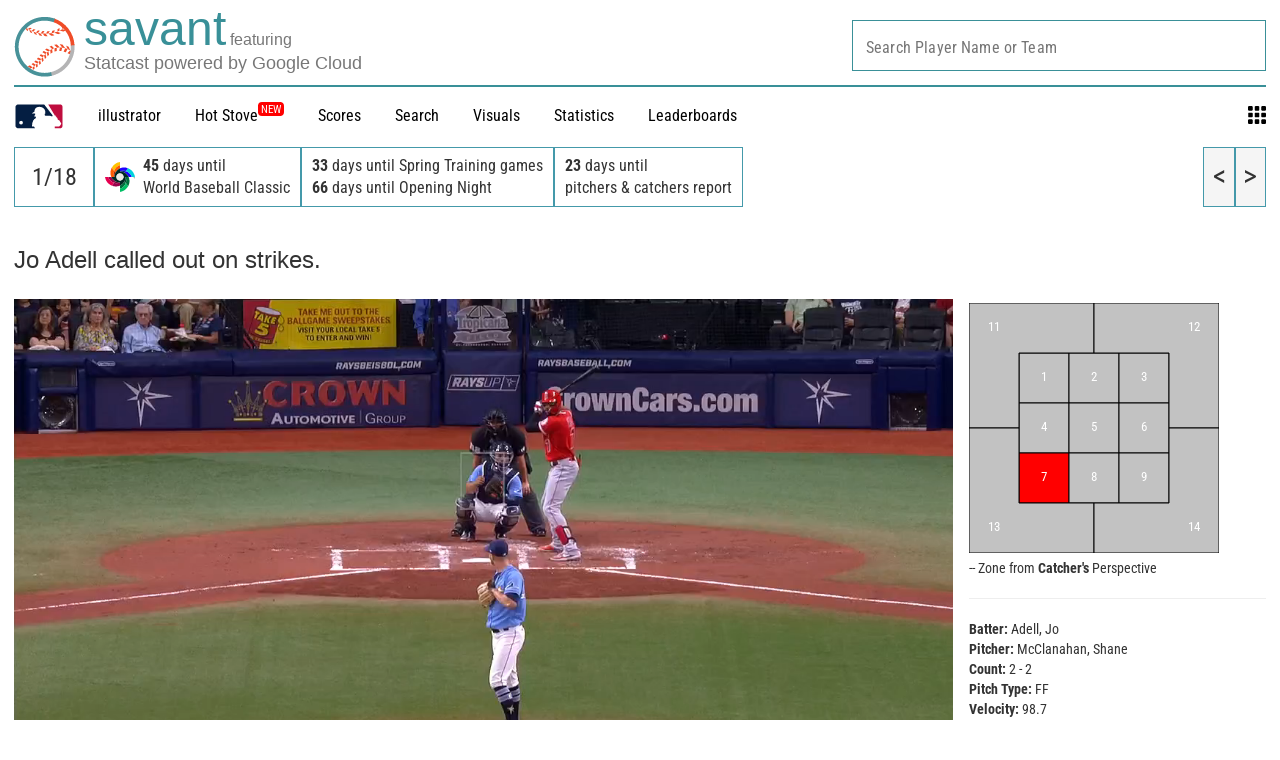

--- FILE ---
content_type: text/css; charset=utf-8
request_url: https://builds.mlbstatic.com/baseballsavant.mlb.com/v1/sections/homepage-new/builds/549ec8fc3249fc75709a7ac3ed11644aeb302ece/styles/section.css
body_size: -209
content:
.container .primary-content{width:auto}

--- FILE ---
content_type: application/javascript; charset=utf-8
request_url: https://builds.mlbstatic.com/baseballsavant.mlb.com/v1/sections/homepage-new/builds/549ec8fc3249fc75709a7ac3ed11644aeb302ece/scripts/build/videos.bundle.js
body_size: 144165
content:
/*! For license information please see videos.bundle.js.LICENSE.txt */
(()=>{var t={724:(t,e,n)=>{var i,r,o;!function(){"use strict";r=[n(74692),n(56883)],void 0===(o="function"==typeof(i=function(t){return t.fn.extend({disableSelection:(e="onselectstart"in document.createElement("div")?"selectstart":"mousedown",function(){return this.on(e+".ui-disableSelection",(function(t){t.preventDefault()}))}),enableSelection:function(){return this.off(".ui-disableSelection")}});var e})?i.apply(e,r):i)||(t.exports=o)}()},4224:(t,e,n)=>{var i,r,o;!function(){"use strict";r=[n(74692),n(56883)],i=function(t){return function(){var e,n=Math.max,i=Math.abs,r=/left|center|right/,o=/top|center|bottom/,a=/[\+\-]\d+(\.[\d]+)?%?/,s=/^\w+/,u=/%$/,c=t.fn.position;function l(t,e,n){return[parseFloat(t[0])*(u.test(t[0])?e/100:1),parseFloat(t[1])*(u.test(t[1])?n/100:1)]}function f(e,n){return parseInt(t.css(e,n),10)||0}function h(t){return null!=t&&t===t.window}t.position={scrollbarWidth:function(){if(void 0!==e)return e;var n,i,r=t("<div style='display:block;position:absolute;width:200px;height:200px;overflow:hidden;'><div style='height:300px;width:auto;'></div></div>"),o=r.children()[0];return t("body").append(r),n=o.offsetWidth,r.css("overflow","scroll"),n===(i=o.offsetWidth)&&(i=r[0].clientWidth),r.remove(),e=n-i},getScrollInfo:function(e){var n=e.isWindow||e.isDocument?"":e.element.css("overflow-x"),i=e.isWindow||e.isDocument?"":e.element.css("overflow-y"),r="scroll"===n||"auto"===n&&e.width<e.element[0].scrollWidth;return{width:"scroll"===i||"auto"===i&&e.height<e.element[0].scrollHeight?t.position.scrollbarWidth():0,height:r?t.position.scrollbarWidth():0}},getWithinInfo:function(e){var n=t(e||window),i=h(n[0]),r=!!n[0]&&9===n[0].nodeType;return{element:n,isWindow:i,isDocument:r,offset:i||r?{left:0,top:0}:t(e).offset(),scrollLeft:n.scrollLeft(),scrollTop:n.scrollTop(),width:n.outerWidth(),height:n.outerHeight()}}},t.fn.position=function(e){if(!e||!e.of)return c.apply(this,arguments);var u,d,p,g,v,m,y,b,_="string"==typeof(e=t.extend({},e)).of?t(document).find(e.of):t(e.of),x=t.position.getWithinInfo(e.within),w=t.position.getScrollInfo(x),M=(e.collision||"flip").split(" "),T={};return m=9===(b=(y=_)[0]).nodeType?{width:y.width(),height:y.height(),offset:{top:0,left:0}}:h(b)?{width:y.width(),height:y.height(),offset:{top:y.scrollTop(),left:y.scrollLeft()}}:b.preventDefault?{width:0,height:0,offset:{top:b.pageY,left:b.pageX}}:{width:y.outerWidth(),height:y.outerHeight(),offset:y.offset()},_[0].preventDefault&&(e.at="left top"),d=m.width,p=m.height,g=m.offset,v=t.extend({},g),t.each(["my","at"],(function(){var t,n,i=(e[this]||"").split(" ");1===i.length&&(i=r.test(i[0])?i.concat(["center"]):o.test(i[0])?["center"].concat(i):["center","center"]),i[0]=r.test(i[0])?i[0]:"center",i[1]=o.test(i[1])?i[1]:"center",t=a.exec(i[0]),n=a.exec(i[1]),T[this]=[t?t[0]:0,n?n[0]:0],e[this]=[s.exec(i[0])[0],s.exec(i[1])[0]]})),1===M.length&&(M[1]=M[0]),"right"===e.at[0]?v.left+=d:"center"===e.at[0]&&(v.left+=d/2),"bottom"===e.at[1]?v.top+=p:"center"===e.at[1]&&(v.top+=p/2),u=l(T.at,d,p),v.left+=u[0],v.top+=u[1],this.each((function(){var r,o,a=t(this),s=a.outerWidth(),c=a.outerHeight(),h=f(this,"marginLeft"),m=f(this,"marginTop"),y=s+h+f(this,"marginRight")+w.width,b=c+m+f(this,"marginBottom")+w.height,k=t.extend({},v),C=l(T.my,a.outerWidth(),a.outerHeight());"right"===e.my[0]?k.left-=s:"center"===e.my[0]&&(k.left-=s/2),"bottom"===e.my[1]?k.top-=c:"center"===e.my[1]&&(k.top-=c/2),k.left+=C[0],k.top+=C[1],r={marginLeft:h,marginTop:m},t.each(["left","top"],(function(n,i){t.ui.position[M[n]]&&t.ui.position[M[n]][i](k,{targetWidth:d,targetHeight:p,elemWidth:s,elemHeight:c,collisionPosition:r,collisionWidth:y,collisionHeight:b,offset:[u[0]+C[0],u[1]+C[1]],my:e.my,at:e.at,within:x,elem:a})})),e.using&&(o=function(t){var r=g.left-k.left,o=r+d-s,u=g.top-k.top,l=u+p-c,f={target:{element:_,left:g.left,top:g.top,width:d,height:p},element:{element:a,left:k.left,top:k.top,width:s,height:c},horizontal:o<0?"left":r>0?"right":"center",vertical:l<0?"top":u>0?"bottom":"middle"};d<s&&i(r+o)<d&&(f.horizontal="center"),p<c&&i(u+l)<p&&(f.vertical="middle"),n(i(r),i(o))>n(i(u),i(l))?f.important="horizontal":f.important="vertical",e.using.call(this,t,f)}),a.offset(t.extend(k,{using:o}))}))},t.ui.position={fit:{left:function(t,e){var i,r=e.within,o=r.isWindow?r.scrollLeft:r.offset.left,a=r.width,s=t.left-e.collisionPosition.marginLeft,u=o-s,c=s+e.collisionWidth-a-o;e.collisionWidth>a?u>0&&c<=0?(i=t.left+u+e.collisionWidth-a-o,t.left+=u-i):t.left=c>0&&u<=0?o:u>c?o+a-e.collisionWidth:o:u>0?t.left+=u:c>0?t.left-=c:t.left=n(t.left-s,t.left)},top:function(t,e){var i,r=e.within,o=r.isWindow?r.scrollTop:r.offset.top,a=e.within.height,s=t.top-e.collisionPosition.marginTop,u=o-s,c=s+e.collisionHeight-a-o;e.collisionHeight>a?u>0&&c<=0?(i=t.top+u+e.collisionHeight-a-o,t.top+=u-i):t.top=c>0&&u<=0?o:u>c?o+a-e.collisionHeight:o:u>0?t.top+=u:c>0?t.top-=c:t.top=n(t.top-s,t.top)}},flip:{left:function(t,e){var n,r,o=e.within,a=o.offset.left+o.scrollLeft,s=o.width,u=o.isWindow?o.scrollLeft:o.offset.left,c=t.left-e.collisionPosition.marginLeft,l=c-u,f=c+e.collisionWidth-s-u,h="left"===e.my[0]?-e.elemWidth:"right"===e.my[0]?e.elemWidth:0,d="left"===e.at[0]?e.targetWidth:"right"===e.at[0]?-e.targetWidth:0,p=-2*e.offset[0];l<0?((n=t.left+h+d+p+e.collisionWidth-s-a)<0||n<i(l))&&(t.left+=h+d+p):f>0&&((r=t.left-e.collisionPosition.marginLeft+h+d+p-u)>0||i(r)<f)&&(t.left+=h+d+p)},top:function(t,e){var n,r,o=e.within,a=o.offset.top+o.scrollTop,s=o.height,u=o.isWindow?o.scrollTop:o.offset.top,c=t.top-e.collisionPosition.marginTop,l=c-u,f=c+e.collisionHeight-s-u,h="top"===e.my[1]?-e.elemHeight:"bottom"===e.my[1]?e.elemHeight:0,d="top"===e.at[1]?e.targetHeight:"bottom"===e.at[1]?-e.targetHeight:0,p=-2*e.offset[1];l<0?((r=t.top+h+d+p+e.collisionHeight-s-a)<0||r<i(l))&&(t.top+=h+d+p):f>0&&((n=t.top-e.collisionPosition.marginTop+h+d+p-u)>0||i(n)<f)&&(t.top+=h+d+p)}},flipfit:{left:function(){t.ui.position.flip.left.apply(this,arguments),t.ui.position.fit.left.apply(this,arguments)},top:function(){t.ui.position.flip.top.apply(this,arguments),t.ui.position.fit.top.apply(this,arguments)}}}}(),t.ui.position},void 0===(o=i.apply(e,r))||(t.exports=o)}()},5796:(t,e,n)=>{"use strict";n.r(e),n.d(e,{FormatSpecifier:()=>yu,active:()=>Zi,arc:()=>Nx,area:()=>Lx,areaRadial:()=>Ux,ascending:()=>r,autoType:()=>Ra,axisBottom:()=>ut,axisLeft:()=>ct,axisRight:()=>st,axisTop:()=>at,bisect:()=>c,bisectLeft:()=>u,bisectRight:()=>s,bisector:()=>o,blob:()=>ks,brush:()=>Tr,brushSelection:()=>xr,brushX:()=>wr,brushY:()=>Mr,buffer:()=>Ss,chord:()=>Pr,clientPoint:()=>Dn,cluster:()=>Hd,color:()=>Ge,contourDensity:()=>ia,contours:()=>Zo,create:()=>rx,creator:()=>se,cross:()=>h,csv:()=>Ps,csvFormat:()=>Ma,csvFormatBody:()=>Ta,csvFormatRow:()=>Ca,csvFormatRows:()=>ka,csvFormatValue:()=>Sa,csvParse:()=>xa,csvParseRows:()=>wa,cubehelix:()=>qo,curveBasis:()=>Tw,curveBasisClosed:()=>Cw,curveBasisOpen:()=>Ew,curveBundle:()=>Aw,curveCardinal:()=>Dw,curveCardinalClosed:()=>Lw,curveCardinalOpen:()=>Hw,curveCatmullRom:()=>Iw,curveCatmullRomClosed:()=>Ww,curveCatmullRomOpen:()=>Uw,curveLinear:()=>zx,curveLinearClosed:()=>Xw,curveMonotoneX:()=>tM,curveMonotoneY:()=>eM,curveNatural:()=>rM,curveStep:()=>aM,curveStepAfter:()=>uM,curveStepBefore:()=>sM,customEvent:()=>ye,descending:()=>d,deviation:()=>v,dispatch:()=>gt,drag:()=>la,dragDisable:()=>Ne,dragEnable:()=>Ae,dsv:()=>zs,dsvFormat:()=>ba,easeBack:()=>bs,easeBackIn:()=>ms,easeBackInOut:()=>bs,easeBackOut:()=>ys,easeBounce:()=>ps,easeBounceIn:()=>ds,easeBounceInOut:()=>gs,easeBounceOut:()=>ps,easeCircle:()=>ns,easeCircleIn:()=>ts,easeCircleInOut:()=>ns,easeCircleOut:()=>es,easeCubic:()=>Vi,easeCubicIn:()=>Yi,easeCubicInOut:()=>Vi,easeCubicOut:()=>Xi,easeElastic:()=>ws,easeElasticIn:()=>xs,easeElasticInOut:()=>Ms,easeElasticOut:()=>ws,easeExp:()=>Ja,easeExpIn:()=>Za,easeExpInOut:()=>Ja,easeExpOut:()=>Qa,easeLinear:()=>Fa,easePoly:()=>Ua,easePolyIn:()=>Wa,easePolyInOut:()=>Ua,easePolyOut:()=>Ba,easeQuad:()=>qa,easeQuadIn:()=>ja,easeQuadInOut:()=>qa,easeQuadOut:()=>Ia,easeSin:()=>Ga,easeSinIn:()=>Va,easeSinInOut:()=>Ga,easeSinOut:()=>$a,entries:()=>co,event:()=>de,extent:()=>m,forceCenter:()=>qs,forceCollide:()=>tu,forceLink:()=>iu,forceManyBody:()=>cu,forceRadial:()=>lu,forceSimulation:()=>uu,forceX:()=>fu,forceY:()=>hu,format:()=>Mu,formatDefaultLocale:()=>Eu,formatLocale:()=>Su,formatPrefix:()=>Tu,formatSpecifier:()=>mu,geoAlbers:()=>Qh,geoAlbersUsa:()=>Jh,geoArea:()=>Tc,geoAzimuthalEqualArea:()=>id,geoAzimuthalEqualAreaRaw:()=>nd,geoAzimuthalEquidistant:()=>od,geoAzimuthalEquidistantRaw:()=>rd,geoBounds:()=>vl,geoCentroid:()=>El,geoCircle:()=>jl,geoClipAntimeridian:()=>Zl,geoClipCircle:()=>Ql,geoClipExtent:()=>nf,geoClipRectangle:()=>ef,geoConicConformal:()=>fd,geoConicConformalRaw:()=>ld,geoConicEqualArea:()=>Zh,geoConicEqualAreaRaw:()=>Kh,geoConicEquidistant:()=>gd,geoConicEquidistantRaw:()=>pd,geoContains:()=>Tf,geoDistance:()=>gf,geoEqualEarth:()=>wd,geoEqualEarthRaw:()=>xd,geoEquirectangular:()=>dd,geoEquirectangularRaw:()=>hd,geoGnomonic:()=>Td,geoGnomonicRaw:()=>Md,geoGraticule:()=>Sf,geoGraticule10:()=>Ef,geoIdentity:()=>kd,geoInterpolate:()=>Nf,geoLength:()=>hf,geoMercator:()=>sd,geoMercatorRaw:()=>ad,geoNaturalEarth1:()=>Sd,geoNaturalEarth1Raw:()=>Cd,geoOrthographic:()=>Nd,geoOrthographicRaw:()=>Ed,geoPath:()=>Ph,geoProjection:()=>Vh,geoProjectionMutator:()=>$h,geoRotation:()=>Rl,geoStereographic:()=>zd,geoStereographicRaw:()=>Ad,geoStream:()=>fc,geoTransform:()=>Dh,geoTransverseMercator:()=>Dd,geoTransverseMercatorRaw:()=>Pd,gray:()=>xo,hcl:()=>Ao,hierarchy:()=>jd,histogram:()=>z,hsl:()=>sn,html:()=>js,image:()=>Os,interpolate:()=>zn,interpolateArray:()=>Mn,interpolateBasis:()=>fn,interpolateBasisClosed:()=>hn,interpolateBlues:()=>z_,interpolateBrBG:()=>Bb,interpolateBuGn:()=>s_,interpolateBuPu:()=>c_,interpolateCividis:()=>W_,interpolateCool:()=>Y_,interpolateCubehelix:()=>tg,interpolateCubehelixDefault:()=>B_,interpolateCubehelixLong:()=>eg,interpolateDate:()=>kn,interpolateDiscrete:()=>Hp,interpolateGnBu:()=>f_,interpolateGreens:()=>D_,interpolateGreys:()=>L_,interpolateHcl:()=>Zp,interpolateHclLong:()=>Qp,interpolateHsl:()=>Vp,interpolateHslLong:()=>$p,interpolateHue:()=>Fp,interpolateInferno:()=>nx,interpolateLab:()=>Gp,interpolateMagma:()=>ex,interpolateNumber:()=>Cn,interpolateNumberArray:()=>xn,interpolateObject:()=>Sn,interpolateOrRd:()=>d_,interpolateOranges:()=>q_,interpolatePRGn:()=>Yb,interpolatePiYG:()=>Vb,interpolatePlasma:()=>ix,interpolatePuBu:()=>m_,interpolatePuBuGn:()=>g_,interpolatePuOr:()=>Gb,interpolatePuRd:()=>b_,interpolatePurples:()=>H_,interpolateRainbow:()=>V_,interpolateRdBu:()=>Zb,interpolateRdGy:()=>Jb,interpolateRdPu:()=>x_,interpolateRdYlBu:()=>e_,interpolateRdYlGn:()=>i_,interpolateReds:()=>j_,interpolateRgb:()=>mn,interpolateRgbBasis:()=>bn,interpolateRgbBasisClosed:()=>_n,interpolateRound:()=>jp,interpolateSinebow:()=>Z_,interpolateSpectral:()=>o_,interpolateString:()=>An,interpolateTransformCss:()=>_i,interpolateTransformSvg:()=>xi,interpolateTurbo:()=>Q_,interpolateViridis:()=>tx,interpolateWarm:()=>U_,interpolateYlGn:()=>k_,interpolateYlGnBu:()=>M_,interpolateYlOrBr:()=>S_,interpolateYlOrRd:()=>N_,interpolateZoom:()=>Yp,interrupt:()=>fi,interval:()=>NM,isoFormat:()=>CM,isoParse:()=>EM,json:()=>Rs,keys:()=>so,lab:()=>wo,lch:()=>No,line:()=>Ox,lineRadial:()=>Bx,linkHorizontal:()=>Jx,linkRadial:()=>ew,linkVertical:()=>tw,local:()=>ax,map:()=>Zr,matcher:()=>_t,max:()=>L,mean:()=>R,median:()=>H,merge:()=>F,min:()=>j,mouse:()=>Ln,namespace:()=>Et,namespaces:()=>St,nest:()=>Qr,now:()=>Xn,pack:()=>cp,packEnclose:()=>Yd,packSiblings:()=>rp,pairs:()=>l,partition:()=>gp,path:()=>qr,permute:()=>I,pie:()=>Fx,piecewise:()=>ng,pointRadial:()=>Yx,polygonArea:()=>rg,polygonCentroid:()=>og,polygonContains:()=>lg,polygonHull:()=>cg,polygonLength:()=>fg,precisionFixed:()=>Nu,precisionPrefix:()=>Au,precisionRound:()=>zu,quadtree:()=>$s,quantile:()=>P,quantize:()=>ig,radialArea:()=>Ux,radialLine:()=>Bx,randomBates:()=>mg,randomExponential:()=>yg,randomIrwinHall:()=>vg,randomLogNormal:()=>gg,randomNormal:()=>pg,randomUniform:()=>dg,range:()=>M,rgb:()=>Je,ribbon:()=>Vr,scaleBand:()=>Cg,scaleDiverging:()=>kb,scaleDivergingLog:()=>Cb,scaleDivergingPow:()=>Eb,scaleDivergingSqrt:()=>Nb,scaleDivergingSymlog:()=>Sb,scaleIdentity:()=>Wg,scaleImplicit:()=>Tg,scaleLinear:()=>qg,scaleLog:()=>Zg,scaleOrdinal:()=>kg,scalePoint:()=>Eg,scalePow:()=>av,scaleQuantile:()=>uv,scaleQuantize:()=>cv,scaleSequential:()=>yb,scaleSequentialLog:()=>bb,scaleSequentialPow:()=>xb,scaleSequentialQuantile:()=>Mb,scaleSequentialSqrt:()=>wb,scaleSequentialSymlog:()=>_b,scaleSqrt:()=>sv,scaleSymlog:()=>ev,scaleThreshold:()=>lv,scaleTime:()=>ob,scaleUtc:()=>gb,scan:()=>q,schemeAccent:()=>Pb,schemeBlues:()=>A_,schemeBrBG:()=>Wb,schemeBuGn:()=>a_,schemeBuPu:()=>u_,schemeCategory10:()=>zb,schemeDark2:()=>Db,schemeGnBu:()=>l_,schemeGreens:()=>P_,schemeGreys:()=>O_,schemeOrRd:()=>h_,schemeOranges:()=>I_,schemePRGn:()=>Ub,schemePaired:()=>Ob,schemePastel1:()=>Lb,schemePastel2:()=>Rb,schemePiYG:()=>Xb,schemePuBu:()=>v_,schemePuBuGn:()=>p_,schemePuOr:()=>$b,schemePuRd:()=>y_,schemePurples:()=>R_,schemeRdBu:()=>Kb,schemeRdGy:()=>Qb,schemeRdPu:()=>__,schemeRdYlBu:()=>t_,schemeRdYlGn:()=>n_,schemeReds:()=>F_,schemeSet1:()=>Hb,schemeSet2:()=>Fb,schemeSet3:()=>jb,schemeSpectral:()=>r_,schemeTableau10:()=>Ib,schemeYlGn:()=>T_,schemeYlGnBu:()=>w_,schemeYlOrBr:()=>C_,schemeYlOrRd:()=>E_,select:()=>Ce,selectAll:()=>ux,selection:()=>ke,selector:()=>mt,selectorAll:()=>bt,set:()=>ao,shuffle:()=>W,stack:()=>hM,stackOffsetDiverging:()=>pM,stackOffsetExpand:()=>dM,stackOffsetNone:()=>cM,stackOffsetSilhouette:()=>gM,stackOffsetWiggle:()=>vM,stackOrderAppearance:()=>mM,stackOrderAscending:()=>bM,stackOrderDescending:()=>xM,stackOrderInsideOut:()=>wM,stackOrderNone:()=>lM,stackOrderReverse:()=>MM,stratify:()=>xp,style:()=>jt,sum:()=>B,svg:()=>Is,symbol:()=>_w,symbolCircle:()=>nw,symbolCross:()=>iw,symbolDiamond:()=>aw,symbolSquare:()=>fw,symbolStar:()=>lw,symbolTriangle:()=>dw,symbolWye:()=>yw,symbols:()=>bw,text:()=>Ns,thresholdFreedmanDiaconis:()=>D,thresholdScott:()=>O,thresholdSturges:()=>A,tickFormat:()=>jg,tickIncrement:()=>E,tickStep:()=>N,ticks:()=>S,timeDay:()=>qv,timeDays:()=>Wv,timeFormat:()=>Sm,timeFormatDefaultLocale:()=>$y,timeFormatLocale:()=>km,timeFriday:()=>zv,timeFridays:()=>Fv,timeHour:()=>Uv,timeHours:()=>Yv,timeInterval:()=>dv,timeMillisecond:()=>Jv,timeMilliseconds:()=>tm,timeMinute:()=>Vv,timeMinutes:()=>$v,timeMonday:()=>Sv,timeMondays:()=>Ov,timeMonth:()=>yv,timeMonths:()=>bv,timeParse:()=>Em,timeSaturday:()=>Pv,timeSaturdays:()=>jv,timeSecond:()=>Kv,timeSeconds:()=>Zv,timeSunday:()=>Cv,timeSundays:()=>Dv,timeThursday:()=>Av,timeThursdays:()=>Hv,timeTuesday:()=>Ev,timeTuesdays:()=>Lv,timeWednesday:()=>Nv,timeWednesdays:()=>Rv,timeWeek:()=>Cv,timeWeeks:()=>Dv,timeYear:()=>gv,timeYears:()=>vv,timeout:()=>ti,timer:()=>Gn,timerFlush:()=>Kn,touch:()=>On,touches:()=>cx,transition:()=>Wi,transpose:()=>U,tree:()=>Ep,treemap:()=>Dp,treemapBinary:()=>Op,treemapDice:()=>pp,treemapResquarify:()=>Rp,treemapSlice:()=>Np,treemapSliceDice:()=>Lp,treemapSquarify:()=>Pp,tsv:()=>Ds,tsvFormat:()=>za,tsvFormatBody:()=>Pa,tsvFormatRow:()=>Oa,tsvFormatRows:()=>Da,tsvFormatValue:()=>La,tsvParse:()=>Na,tsvParseRows:()=>Aa,utcDay:()=>mm,utcDays:()=>ym,utcFormat:()=>Nm,utcFriday:()=>sm,utcFridays:()=>pm,utcHour:()=>lb,utcHours:()=>fb,utcMillisecond:()=>Jv,utcMilliseconds:()=>tm,utcMinute:()=>db,utcMinutes:()=>pb,utcMonday:()=>im,utcMondays:()=>lm,utcMonth:()=>sb,utcMonths:()=>ub,utcParse:()=>Am,utcSaturday:()=>um,utcSaturdays:()=>gm,utcSecond:()=>Kv,utcSeconds:()=>Zv,utcSunday:()=>nm,utcSundays:()=>cm,utcThursday:()=>am,utcThursdays:()=>dm,utcTuesday:()=>rm,utcTuesdays:()=>fm,utcWednesday:()=>om,utcWednesdays:()=>hm,utcWeek:()=>nm,utcWeeks:()=>cm,utcYear:()=>_m,utcYears:()=>xm,values:()=>uo,variance:()=>g,version:()=>i,voronoi:()=>gT,window:()=>Lt,xml:()=>Fs,zip:()=>X,zoom:()=>NT,zoomIdentity:()=>bT,zoomTransform:()=>_T});var i="5.16.0";function r(t,e){return t<e?-1:t>e?1:t>=e?0:NaN}function o(t){var e;return 1===t.length&&(e=t,t=function(t,n){return r(e(t),n)}),{left:function(e,n,i,r){for(null==i&&(i=0),null==r&&(r=e.length);i<r;){var o=i+r>>>1;t(e[o],n)<0?i=o+1:r=o}return i},right:function(e,n,i,r){for(null==i&&(i=0),null==r&&(r=e.length);i<r;){var o=i+r>>>1;t(e[o],n)>0?r=o:i=o+1}return i}}}var a=o(r),s=a.right,u=a.left;const c=s;function l(t,e){null==e&&(e=f);for(var n=0,i=t.length-1,r=t[0],o=new Array(i<0?0:i);n<i;)o[n]=e(r,r=t[++n]);return o}function f(t,e){return[t,e]}function h(t,e,n){var i,r,o,a,s=t.length,u=e.length,c=new Array(s*u);for(null==n&&(n=f),i=o=0;i<s;++i)for(a=t[i],r=0;r<u;++r,++o)c[o]=n(a,e[r]);return c}function d(t,e){return e<t?-1:e>t?1:e>=t?0:NaN}function p(t){return null===t?NaN:+t}function g(t,e){var n,i,r=t.length,o=0,a=-1,s=0,u=0;if(null==e)for(;++a<r;)isNaN(n=p(t[a]))||(u+=(i=n-s)*(n-(s+=i/++o)));else for(;++a<r;)isNaN(n=p(e(t[a],a,t)))||(u+=(i=n-s)*(n-(s+=i/++o)));if(o>1)return u/(o-1)}function v(t,e){var n=g(t,e);return n?Math.sqrt(n):n}function m(t,e){var n,i,r,o=t.length,a=-1;if(null==e){for(;++a<o;)if(null!=(n=t[a])&&n>=n)for(i=r=n;++a<o;)null!=(n=t[a])&&(i>n&&(i=n),r<n&&(r=n))}else for(;++a<o;)if(null!=(n=e(t[a],a,t))&&n>=n)for(i=r=n;++a<o;)null!=(n=e(t[a],a,t))&&(i>n&&(i=n),r<n&&(r=n));return[i,r]}var y=Array.prototype,b=y.slice,_=y.map;function x(t){return function(){return t}}function w(t){return t}function M(t,e,n){t=+t,e=+e,n=(r=arguments.length)<2?(e=t,t=0,1):r<3?1:+n;for(var i=-1,r=0|Math.max(0,Math.ceil((e-t)/n)),o=new Array(r);++i<r;)o[i]=t+i*n;return o}var T=Math.sqrt(50),k=Math.sqrt(10),C=Math.sqrt(2);function S(t,e,n){var i,r,o,a,s=-1;if(n=+n,(t=+t)==(e=+e)&&n>0)return[t];if((i=e<t)&&(r=t,t=e,e=r),0===(a=E(t,e,n))||!isFinite(a))return[];if(a>0)for(t=Math.ceil(t/a),e=Math.floor(e/a),o=new Array(r=Math.ceil(e-t+1));++s<r;)o[s]=(t+s)*a;else for(t=Math.floor(t*a),e=Math.ceil(e*a),o=new Array(r=Math.ceil(t-e+1));++s<r;)o[s]=(t-s)/a;return i&&o.reverse(),o}function E(t,e,n){var i=(e-t)/Math.max(0,n),r=Math.floor(Math.log(i)/Math.LN10),o=i/Math.pow(10,r);return r>=0?(o>=T?10:o>=k?5:o>=C?2:1)*Math.pow(10,r):-Math.pow(10,-r)/(o>=T?10:o>=k?5:o>=C?2:1)}function N(t,e,n){var i=Math.abs(e-t)/Math.max(0,n),r=Math.pow(10,Math.floor(Math.log(i)/Math.LN10)),o=i/r;return o>=T?r*=10:o>=k?r*=5:o>=C&&(r*=2),e<t?-r:r}function A(t){return Math.ceil(Math.log(t.length)/Math.LN2)+1}function z(){var t=w,e=m,n=A;function i(i){var r,o,a=i.length,s=new Array(a);for(r=0;r<a;++r)s[r]=t(i[r],r,i);var u=e(s),l=u[0],f=u[1],h=n(s,l,f);Array.isArray(h)||(h=N(l,f,h),h=M(Math.ceil(l/h)*h,f,h));for(var d=h.length;h[0]<=l;)h.shift(),--d;for(;h[d-1]>f;)h.pop(),--d;var p,g=new Array(d+1);for(r=0;r<=d;++r)(p=g[r]=[]).x0=r>0?h[r-1]:l,p.x1=r<d?h[r]:f;for(r=0;r<a;++r)l<=(o=s[r])&&o<=f&&g[c(h,o,0,d)].push(i[r]);return g}return i.value=function(e){return arguments.length?(t="function"==typeof e?e:x(e),i):t},i.domain=function(t){return arguments.length?(e="function"==typeof t?t:x([t[0],t[1]]),i):e},i.thresholds=function(t){return arguments.length?(n="function"==typeof t?t:Array.isArray(t)?x(b.call(t)):x(t),i):n},i}function P(t,e,n){if(null==n&&(n=p),i=t.length){if((e=+e)<=0||i<2)return+n(t[0],0,t);if(e>=1)return+n(t[i-1],i-1,t);var i,r=(i-1)*e,o=Math.floor(r),a=+n(t[o],o,t);return a+(+n(t[o+1],o+1,t)-a)*(r-o)}}function D(t,e,n){return t=_.call(t,p).sort(r),Math.ceil((n-e)/(2*(P(t,.75)-P(t,.25))*Math.pow(t.length,-1/3)))}function O(t,e,n){return Math.ceil((n-e)/(3.5*v(t)*Math.pow(t.length,-1/3)))}function L(t,e){var n,i,r=t.length,o=-1;if(null==e){for(;++o<r;)if(null!=(n=t[o])&&n>=n)for(i=n;++o<r;)null!=(n=t[o])&&n>i&&(i=n)}else for(;++o<r;)if(null!=(n=e(t[o],o,t))&&n>=n)for(i=n;++o<r;)null!=(n=e(t[o],o,t))&&n>i&&(i=n);return i}function R(t,e){var n,i=t.length,r=i,o=-1,a=0;if(null==e)for(;++o<i;)isNaN(n=p(t[o]))?--r:a+=n;else for(;++o<i;)isNaN(n=p(e(t[o],o,t)))?--r:a+=n;if(r)return a/r}function H(t,e){var n,i=t.length,o=-1,a=[];if(null==e)for(;++o<i;)isNaN(n=p(t[o]))||a.push(n);else for(;++o<i;)isNaN(n=p(e(t[o],o,t)))||a.push(n);return P(a.sort(r),.5)}function F(t){for(var e,n,i,r=t.length,o=-1,a=0;++o<r;)a+=t[o].length;for(n=new Array(a);--r>=0;)for(e=(i=t[r]).length;--e>=0;)n[--a]=i[e];return n}function j(t,e){var n,i,r=t.length,o=-1;if(null==e){for(;++o<r;)if(null!=(n=t[o])&&n>=n)for(i=n;++o<r;)null!=(n=t[o])&&i>n&&(i=n)}else for(;++o<r;)if(null!=(n=e(t[o],o,t))&&n>=n)for(i=n;++o<r;)null!=(n=e(t[o],o,t))&&i>n&&(i=n);return i}function I(t,e){for(var n=e.length,i=new Array(n);n--;)i[n]=t[e[n]];return i}function q(t,e){if(n=t.length){var n,i,o=0,a=0,s=t[a];for(null==e&&(e=r);++o<n;)(e(i=t[o],s)<0||0!==e(s,s))&&(s=i,a=o);return 0===e(s,s)?a:void 0}}function W(t,e,n){for(var i,r,o=(null==n?t.length:n)-(e=null==e?0:+e);o;)r=Math.random()*o--|0,i=t[o+e],t[o+e]=t[r+e],t[r+e]=i;return t}function B(t,e){var n,i=t.length,r=-1,o=0;if(null==e)for(;++r<i;)(n=+t[r])&&(o+=n);else for(;++r<i;)(n=+e(t[r],r,t))&&(o+=n);return o}function U(t){if(!(r=t.length))return[];for(var e=-1,n=j(t,Y),i=new Array(n);++e<n;)for(var r,o=-1,a=i[e]=new Array(r);++o<r;)a[o]=t[o][e];return i}function Y(t){return t.length}function X(){return U(arguments)}var V=Array.prototype.slice;function $(t){return t}var G=1,K=2,Z=3,Q=4,J=1e-6;function tt(t){return"translate("+(t+.5)+",0)"}function et(t){return"translate(0,"+(t+.5)+")"}function nt(t){return function(e){return+t(e)}}function it(t){var e=Math.max(0,t.bandwidth()-1)/2;return t.round()&&(e=Math.round(e)),function(n){return+t(n)+e}}function rt(){return!this.__axis}function ot(t,e){var n=[],i=null,r=null,o=6,a=6,s=3,u=t===G||t===Q?-1:1,c=t===Q||t===K?"x":"y",l=t===G||t===Z?tt:et;function f(f){var h=null==i?e.ticks?e.ticks.apply(e,n):e.domain():i,d=null==r?e.tickFormat?e.tickFormat.apply(e,n):$:r,p=Math.max(o,0)+s,g=e.range(),v=+g[0]+.5,m=+g[g.length-1]+.5,y=(e.bandwidth?it:nt)(e.copy()),b=f.selection?f.selection():f,_=b.selectAll(".domain").data([null]),x=b.selectAll(".tick").data(h,e).order(),w=x.exit(),M=x.enter().append("g").attr("class","tick"),T=x.select("line"),k=x.select("text");_=_.merge(_.enter().insert("path",".tick").attr("class","domain").attr("stroke","currentColor")),x=x.merge(M),T=T.merge(M.append("line").attr("stroke","currentColor").attr(c+"2",u*o)),k=k.merge(M.append("text").attr("fill","currentColor").attr(c,u*p).attr("dy",t===G?"0em":t===Z?"0.71em":"0.32em")),f!==b&&(_=_.transition(f),x=x.transition(f),T=T.transition(f),k=k.transition(f),w=w.transition(f).attr("opacity",J).attr("transform",(function(t){return isFinite(t=y(t))?l(t):this.getAttribute("transform")})),M.attr("opacity",J).attr("transform",(function(t){var e=this.parentNode.__axis;return l(e&&isFinite(e=e(t))?e:y(t))}))),w.remove(),_.attr("d",t===Q||t==K?a?"M"+u*a+","+v+"H0.5V"+m+"H"+u*a:"M0.5,"+v+"V"+m:a?"M"+v+","+u*a+"V0.5H"+m+"V"+u*a:"M"+v+",0.5H"+m),x.attr("opacity",1).attr("transform",(function(t){return l(y(t))})),T.attr(c+"2",u*o),k.attr(c,u*p).text(d),b.filter(rt).attr("fill","none").attr("font-size",10).attr("font-family","sans-serif").attr("text-anchor",t===K?"start":t===Q?"end":"middle"),b.each((function(){this.__axis=y}))}return f.scale=function(t){return arguments.length?(e=t,f):e},f.ticks=function(){return n=V.call(arguments),f},f.tickArguments=function(t){return arguments.length?(n=null==t?[]:V.call(t),f):n.slice()},f.tickValues=function(t){return arguments.length?(i=null==t?null:V.call(t),f):i&&i.slice()},f.tickFormat=function(t){return arguments.length?(r=t,f):r},f.tickSize=function(t){return arguments.length?(o=a=+t,f):o},f.tickSizeInner=function(t){return arguments.length?(o=+t,f):o},f.tickSizeOuter=function(t){return arguments.length?(a=+t,f):a},f.tickPadding=function(t){return arguments.length?(s=+t,f):s},f}function at(t){return ot(G,t)}function st(t){return ot(K,t)}function ut(t){return ot(Z,t)}function ct(t){return ot(Q,t)}var lt={value:function(){}};function ft(){for(var t,e=0,n=arguments.length,i={};e<n;++e){if(!(t=arguments[e]+"")||t in i||/[\s.]/.test(t))throw new Error("illegal type: "+t);i[t]=[]}return new ht(i)}function ht(t){this._=t}function dt(t,e){for(var n,i=0,r=t.length;i<r;++i)if((n=t[i]).name===e)return n.value}function pt(t,e,n){for(var i=0,r=t.length;i<r;++i)if(t[i].name===e){t[i]=lt,t=t.slice(0,i).concat(t.slice(i+1));break}return null!=n&&t.push({name:e,value:n}),t}ht.prototype=ft.prototype={constructor:ht,on:function(t,e){var n,i,r=this._,o=(i=r,(t+"").trim().split(/^|\s+/).map((function(t){var e="",n=t.indexOf(".");if(n>=0&&(e=t.slice(n+1),t=t.slice(0,n)),t&&!i.hasOwnProperty(t))throw new Error("unknown type: "+t);return{type:t,name:e}}))),a=-1,s=o.length;if(!(arguments.length<2)){if(null!=e&&"function"!=typeof e)throw new Error("invalid callback: "+e);for(;++a<s;)if(n=(t=o[a]).type)r[n]=pt(r[n],t.name,e);else if(null==e)for(n in r)r[n]=pt(r[n],t.name,null);return this}for(;++a<s;)if((n=(t=o[a]).type)&&(n=dt(r[n],t.name)))return n},copy:function(){var t={},e=this._;for(var n in e)t[n]=e[n].slice();return new ht(t)},call:function(t,e){if((n=arguments.length-2)>0)for(var n,i,r=new Array(n),o=0;o<n;++o)r[o]=arguments[o+2];if(!this._.hasOwnProperty(t))throw new Error("unknown type: "+t);for(o=0,n=(i=this._[t]).length;o<n;++o)i[o].value.apply(e,r)},apply:function(t,e,n){if(!this._.hasOwnProperty(t))throw new Error("unknown type: "+t);for(var i=this._[t],r=0,o=i.length;r<o;++r)i[r].value.apply(e,n)}};const gt=ft;function vt(){}function mt(t){return null==t?vt:function(){return this.querySelector(t)}}function yt(){return[]}function bt(t){return null==t?yt:function(){return this.querySelectorAll(t)}}function _t(t){return function(){return this.matches(t)}}function xt(t){return new Array(t.length)}function wt(t,e){this.ownerDocument=t.ownerDocument,this.namespaceURI=t.namespaceURI,this._next=null,this._parent=t,this.__data__=e}function Mt(t,e,n,i,r,o){for(var a,s=0,u=e.length,c=o.length;s<c;++s)(a=e[s])?(a.__data__=o[s],i[s]=a):n[s]=new wt(t,o[s]);for(;s<u;++s)(a=e[s])&&(r[s]=a)}function Tt(t,e,n,i,r,o,a){var s,u,c,l={},f=e.length,h=o.length,d=new Array(f);for(s=0;s<f;++s)(u=e[s])&&(d[s]=c="$"+a.call(u,u.__data__,s,e),c in l?r[s]=u:l[c]=u);for(s=0;s<h;++s)(u=l[c="$"+a.call(t,o[s],s,o)])?(i[s]=u,u.__data__=o[s],l[c]=null):n[s]=new wt(t,o[s]);for(s=0;s<f;++s)(u=e[s])&&l[d[s]]===u&&(r[s]=u)}function kt(t,e){return t<e?-1:t>e?1:t>=e?0:NaN}wt.prototype={constructor:wt,appendChild:function(t){return this._parent.insertBefore(t,this._next)},insertBefore:function(t,e){return this._parent.insertBefore(t,e)},querySelector:function(t){return this._parent.querySelector(t)},querySelectorAll:function(t){return this._parent.querySelectorAll(t)}};var Ct="http://www.w3.org/1999/xhtml";const St={svg:"http://www.w3.org/2000/svg",xhtml:Ct,xlink:"http://www.w3.org/1999/xlink",xml:"http://www.w3.org/XML/1998/namespace",xmlns:"http://www.w3.org/2000/xmlns/"};function Et(t){var e=t+="",n=e.indexOf(":");return n>=0&&"xmlns"!==(e=t.slice(0,n))&&(t=t.slice(n+1)),St.hasOwnProperty(e)?{space:St[e],local:t}:t}function Nt(t){return function(){this.removeAttribute(t)}}function At(t){return function(){this.removeAttributeNS(t.space,t.local)}}function zt(t,e){return function(){this.setAttribute(t,e)}}function Pt(t,e){return function(){this.setAttributeNS(t.space,t.local,e)}}function Dt(t,e){return function(){var n=e.apply(this,arguments);null==n?this.removeAttribute(t):this.setAttribute(t,n)}}function Ot(t,e){return function(){var n=e.apply(this,arguments);null==n?this.removeAttributeNS(t.space,t.local):this.setAttributeNS(t.space,t.local,n)}}function Lt(t){return t.ownerDocument&&t.ownerDocument.defaultView||t.document&&t||t.defaultView}function Rt(t){return function(){this.style.removeProperty(t)}}function Ht(t,e,n){return function(){this.style.setProperty(t,e,n)}}function Ft(t,e,n){return function(){var i=e.apply(this,arguments);null==i?this.style.removeProperty(t):this.style.setProperty(t,i,n)}}function jt(t,e){return t.style.getPropertyValue(e)||Lt(t).getComputedStyle(t,null).getPropertyValue(e)}function It(t){return function(){delete this[t]}}function qt(t,e){return function(){this[t]=e}}function Wt(t,e){return function(){var n=e.apply(this,arguments);null==n?delete this[t]:this[t]=n}}function Bt(t){return t.trim().split(/^|\s+/)}function Ut(t){return t.classList||new Yt(t)}function Yt(t){this._node=t,this._names=Bt(t.getAttribute("class")||"")}function Xt(t,e){for(var n=Ut(t),i=-1,r=e.length;++i<r;)n.add(e[i])}function Vt(t,e){for(var n=Ut(t),i=-1,r=e.length;++i<r;)n.remove(e[i])}function $t(t){return function(){Xt(this,t)}}function Gt(t){return function(){Vt(this,t)}}function Kt(t,e){return function(){(e.apply(this,arguments)?Xt:Vt)(this,t)}}function Zt(){this.textContent=""}function Qt(t){return function(){this.textContent=t}}function Jt(t){return function(){var e=t.apply(this,arguments);this.textContent=null==e?"":e}}function te(){this.innerHTML=""}function ee(t){return function(){this.innerHTML=t}}function ne(t){return function(){var e=t.apply(this,arguments);this.innerHTML=null==e?"":e}}function ie(){this.nextSibling&&this.parentNode.appendChild(this)}function re(){this.previousSibling&&this.parentNode.insertBefore(this,this.parentNode.firstChild)}function oe(t){return function(){var e=this.ownerDocument,n=this.namespaceURI;return n===Ct&&e.documentElement.namespaceURI===Ct?e.createElement(t):e.createElementNS(n,t)}}function ae(t){return function(){return this.ownerDocument.createElementNS(t.space,t.local)}}function se(t){var e=Et(t);return(e.local?ae:oe)(e)}function ue(){return null}function ce(){var t=this.parentNode;t&&t.removeChild(this)}function le(){var t=this.cloneNode(!1),e=this.parentNode;return e?e.insertBefore(t,this.nextSibling):t}function fe(){var t=this.cloneNode(!0),e=this.parentNode;return e?e.insertBefore(t,this.nextSibling):t}Yt.prototype={add:function(t){this._names.indexOf(t)<0&&(this._names.push(t),this._node.setAttribute("class",this._names.join(" ")))},remove:function(t){var e=this._names.indexOf(t);e>=0&&(this._names.splice(e,1),this._node.setAttribute("class",this._names.join(" ")))},contains:function(t){return this._names.indexOf(t)>=0}};var he={},de=null;function pe(t,e,n){return t=ge(t,e,n),function(e){var n=e.relatedTarget;n&&(n===this||8&n.compareDocumentPosition(this))||t.call(this,e)}}function ge(t,e,n){return function(i){var r=de;de=i;try{t.call(this,this.__data__,e,n)}finally{de=r}}}function ve(t){return function(){var e=this.__on;if(e){for(var n,i=0,r=-1,o=e.length;i<o;++i)n=e[i],t.type&&n.type!==t.type||n.name!==t.name?e[++r]=n:this.removeEventListener(n.type,n.listener,n.capture);++r?e.length=r:delete this.__on}}}function me(t,e,n){var i=he.hasOwnProperty(t.type)?pe:ge;return function(r,o,a){var s,u=this.__on,c=i(e,o,a);if(u)for(var l=0,f=u.length;l<f;++l)if((s=u[l]).type===t.type&&s.name===t.name)return this.removeEventListener(s.type,s.listener,s.capture),this.addEventListener(s.type,s.listener=c,s.capture=n),void(s.value=e);this.addEventListener(t.type,c,n),s={type:t.type,name:t.name,value:e,listener:c,capture:n},u?u.push(s):this.__on=[s]}}function ye(t,e,n,i){var r=de;t.sourceEvent=de,de=t;try{return e.apply(n,i)}finally{de=r}}function be(t,e,n){var i=Lt(t),r=i.CustomEvent;"function"==typeof r?r=new r(e,n):(r=i.document.createEvent("Event"),n?(r.initEvent(e,n.bubbles,n.cancelable),r.detail=n.detail):r.initEvent(e,!1,!1)),t.dispatchEvent(r)}function _e(t,e){return function(){return be(this,t,e)}}function xe(t,e){return function(){return be(this,t,e.apply(this,arguments))}}"undefined"!=typeof document&&("onmouseenter"in document.documentElement||(he={mouseenter:"mouseover",mouseleave:"mouseout"}));var we=[null];function Me(t,e){this._groups=t,this._parents=e}function Te(){return new Me([[document.documentElement]],we)}Me.prototype=Te.prototype={constructor:Me,select:function(t){"function"!=typeof t&&(t=mt(t));for(var e=this._groups,n=e.length,i=new Array(n),r=0;r<n;++r)for(var o,a,s=e[r],u=s.length,c=i[r]=new Array(u),l=0;l<u;++l)(o=s[l])&&(a=t.call(o,o.__data__,l,s))&&("__data__"in o&&(a.__data__=o.__data__),c[l]=a);return new Me(i,this._parents)},selectAll:function(t){"function"!=typeof t&&(t=bt(t));for(var e=this._groups,n=e.length,i=[],r=[],o=0;o<n;++o)for(var a,s=e[o],u=s.length,c=0;c<u;++c)(a=s[c])&&(i.push(t.call(a,a.__data__,c,s)),r.push(a));return new Me(i,r)},filter:function(t){"function"!=typeof t&&(t=_t(t));for(var e=this._groups,n=e.length,i=new Array(n),r=0;r<n;++r)for(var o,a=e[r],s=a.length,u=i[r]=[],c=0;c<s;++c)(o=a[c])&&t.call(o,o.__data__,c,a)&&u.push(o);return new Me(i,this._parents)},data:function(t,e){if(!t)return p=new Array(this.size()),l=-1,this.each((function(t){p[++l]=t})),p;var n,i=e?Tt:Mt,r=this._parents,o=this._groups;"function"!=typeof t&&(n=t,t=function(){return n});for(var a=o.length,s=new Array(a),u=new Array(a),c=new Array(a),l=0;l<a;++l){var f=r[l],h=o[l],d=h.length,p=t.call(f,f&&f.__data__,l,r),g=p.length,v=u[l]=new Array(g),m=s[l]=new Array(g);i(f,h,v,m,c[l]=new Array(d),p,e);for(var y,b,_=0,x=0;_<g;++_)if(y=v[_]){for(_>=x&&(x=_+1);!(b=m[x])&&++x<g;);y._next=b||null}}return(s=new Me(s,r))._enter=u,s._exit=c,s},enter:function(){return new Me(this._enter||this._groups.map(xt),this._parents)},exit:function(){return new Me(this._exit||this._groups.map(xt),this._parents)},join:function(t,e,n){var i=this.enter(),r=this,o=this.exit();return i="function"==typeof t?t(i):i.append(t+""),null!=e&&(r=e(r)),null==n?o.remove():n(o),i&&r?i.merge(r).order():r},merge:function(t){for(var e=this._groups,n=t._groups,i=e.length,r=n.length,o=Math.min(i,r),a=new Array(i),s=0;s<o;++s)for(var u,c=e[s],l=n[s],f=c.length,h=a[s]=new Array(f),d=0;d<f;++d)(u=c[d]||l[d])&&(h[d]=u);for(;s<i;++s)a[s]=e[s];return new Me(a,this._parents)},order:function(){for(var t=this._groups,e=-1,n=t.length;++e<n;)for(var i,r=t[e],o=r.length-1,a=r[o];--o>=0;)(i=r[o])&&(a&&4^i.compareDocumentPosition(a)&&a.parentNode.insertBefore(i,a),a=i);return this},sort:function(t){function e(e,n){return e&&n?t(e.__data__,n.__data__):!e-!n}t||(t=kt);for(var n=this._groups,i=n.length,r=new Array(i),o=0;o<i;++o){for(var a,s=n[o],u=s.length,c=r[o]=new Array(u),l=0;l<u;++l)(a=s[l])&&(c[l]=a);c.sort(e)}return new Me(r,this._parents).order()},call:function(){var t=arguments[0];return arguments[0]=this,t.apply(null,arguments),this},nodes:function(){var t=new Array(this.size()),e=-1;return this.each((function(){t[++e]=this})),t},node:function(){for(var t=this._groups,e=0,n=t.length;e<n;++e)for(var i=t[e],r=0,o=i.length;r<o;++r){var a=i[r];if(a)return a}return null},size:function(){var t=0;return this.each((function(){++t})),t},empty:function(){return!this.node()},each:function(t){for(var e=this._groups,n=0,i=e.length;n<i;++n)for(var r,o=e[n],a=0,s=o.length;a<s;++a)(r=o[a])&&t.call(r,r.__data__,a,o);return this},attr:function(t,e){var n=Et(t);if(arguments.length<2){var i=this.node();return n.local?i.getAttributeNS(n.space,n.local):i.getAttribute(n)}return this.each((null==e?n.local?At:Nt:"function"==typeof e?n.local?Ot:Dt:n.local?Pt:zt)(n,e))},style:function(t,e,n){return arguments.length>1?this.each((null==e?Rt:"function"==typeof e?Ft:Ht)(t,e,null==n?"":n)):jt(this.node(),t)},property:function(t,e){return arguments.length>1?this.each((null==e?It:"function"==typeof e?Wt:qt)(t,e)):this.node()[t]},classed:function(t,e){var n=Bt(t+"");if(arguments.length<2){for(var i=Ut(this.node()),r=-1,o=n.length;++r<o;)if(!i.contains(n[r]))return!1;return!0}return this.each(("function"==typeof e?Kt:e?$t:Gt)(n,e))},text:function(t){return arguments.length?this.each(null==t?Zt:("function"==typeof t?Jt:Qt)(t)):this.node().textContent},html:function(t){return arguments.length?this.each(null==t?te:("function"==typeof t?ne:ee)(t)):this.node().innerHTML},raise:function(){return this.each(ie)},lower:function(){return this.each(re)},append:function(t){var e="function"==typeof t?t:se(t);return this.select((function(){return this.appendChild(e.apply(this,arguments))}))},insert:function(t,e){var n="function"==typeof t?t:se(t),i=null==e?ue:"function"==typeof e?e:mt(e);return this.select((function(){return this.insertBefore(n.apply(this,arguments),i.apply(this,arguments)||null)}))},remove:function(){return this.each(ce)},clone:function(t){return this.select(t?fe:le)},datum:function(t){return arguments.length?this.property("__data__",t):this.node().__data__},on:function(t,e,n){var i,r,o=function(t){return t.trim().split(/^|\s+/).map((function(t){var e="",n=t.indexOf(".");return n>=0&&(e=t.slice(n+1),t=t.slice(0,n)),{type:t,name:e}}))}(t+""),a=o.length;if(!(arguments.length<2)){for(s=e?me:ve,null==n&&(n=!1),i=0;i<a;++i)this.each(s(o[i],e,n));return this}var s=this.node().__on;if(s)for(var u,c=0,l=s.length;c<l;++c)for(i=0,u=s[c];i<a;++i)if((r=o[i]).type===u.type&&r.name===u.name)return u.value},dispatch:function(t,e){return this.each(("function"==typeof e?xe:_e)(t,e))}};const ke=Te;function Ce(t){return"string"==typeof t?new Me([[document.querySelector(t)]],[document.documentElement]):new Me([[t]],we)}function Se(){de.stopImmediatePropagation()}function Ee(){de.preventDefault(),de.stopImmediatePropagation()}function Ne(t){var e=t.document.documentElement,n=Ce(t).on("dragstart.drag",Ee,!0);"onselectstart"in e?n.on("selectstart.drag",Ee,!0):(e.__noselect=e.style.MozUserSelect,e.style.MozUserSelect="none")}function Ae(t,e){var n=t.document.documentElement,i=Ce(t).on("dragstart.drag",null);e&&(i.on("click.drag",Ee,!0),setTimeout((function(){i.on("click.drag",null)}),0)),"onselectstart"in n?i.on("selectstart.drag",null):(n.style.MozUserSelect=n.__noselect,delete n.__noselect)}function ze(t,e,n){t.prototype=e.prototype=n,n.constructor=t}function Pe(t,e){var n=Object.create(t.prototype);for(var i in e)n[i]=e[i];return n}function De(){}var Oe=.7,Le=1/Oe,Re="\\s*([+-]?\\d+)\\s*",He="\\s*([+-]?\\d*\\.?\\d+(?:[eE][+-]?\\d+)?)\\s*",Fe="\\s*([+-]?\\d*\\.?\\d+(?:[eE][+-]?\\d+)?)%\\s*",je=/^#([0-9a-f]{3,8})$/,Ie=new RegExp("^rgb\\("+[Re,Re,Re]+"\\)$"),qe=new RegExp("^rgb\\("+[Fe,Fe,Fe]+"\\)$"),We=new RegExp("^rgba\\("+[Re,Re,Re,He]+"\\)$"),Be=new RegExp("^rgba\\("+[Fe,Fe,Fe,He]+"\\)$"),Ue=new RegExp("^hsl\\("+[He,Fe,Fe]+"\\)$"),Ye=new RegExp("^hsla\\("+[He,Fe,Fe,He]+"\\)$"),Xe={aliceblue:15792383,antiquewhite:16444375,aqua:65535,aquamarine:8388564,azure:15794175,beige:16119260,bisque:16770244,black:0,blanchedalmond:16772045,blue:255,blueviolet:9055202,brown:10824234,burlywood:14596231,cadetblue:6266528,chartreuse:8388352,chocolate:13789470,coral:16744272,cornflowerblue:6591981,cornsilk:16775388,crimson:14423100,cyan:65535,darkblue:139,darkcyan:35723,darkgoldenrod:12092939,darkgray:11119017,darkgreen:25600,darkgrey:11119017,darkkhaki:12433259,darkmagenta:9109643,darkolivegreen:5597999,darkorange:16747520,darkorchid:10040012,darkred:9109504,darksalmon:15308410,darkseagreen:9419919,darkslateblue:4734347,darkslategray:3100495,darkslategrey:3100495,darkturquoise:52945,darkviolet:9699539,deeppink:16716947,deepskyblue:49151,dimgray:6908265,dimgrey:6908265,dodgerblue:2003199,firebrick:11674146,floralwhite:16775920,forestgreen:2263842,fuchsia:16711935,gainsboro:14474460,ghostwhite:16316671,gold:16766720,goldenrod:14329120,gray:8421504,green:32768,greenyellow:11403055,grey:8421504,honeydew:15794160,hotpink:16738740,indianred:13458524,indigo:4915330,ivory:16777200,khaki:15787660,lavender:15132410,lavenderblush:16773365,lawngreen:8190976,lemonchiffon:16775885,lightblue:11393254,lightcoral:15761536,lightcyan:14745599,lightgoldenrodyellow:16448210,lightgray:13882323,lightgreen:9498256,lightgrey:13882323,lightpink:16758465,lightsalmon:16752762,lightseagreen:2142890,lightskyblue:8900346,lightslategray:7833753,lightslategrey:7833753,lightsteelblue:11584734,lightyellow:16777184,lime:65280,limegreen:3329330,linen:16445670,magenta:16711935,maroon:8388608,mediumaquamarine:6737322,mediumblue:205,mediumorchid:12211667,mediumpurple:9662683,mediumseagreen:3978097,mediumslateblue:8087790,mediumspringgreen:64154,mediumturquoise:4772300,mediumvioletred:13047173,midnightblue:1644912,mintcream:16121850,mistyrose:16770273,moccasin:16770229,navajowhite:16768685,navy:128,oldlace:16643558,olive:8421376,olivedrab:7048739,orange:16753920,orangered:16729344,orchid:14315734,palegoldenrod:15657130,palegreen:10025880,paleturquoise:11529966,palevioletred:14381203,papayawhip:16773077,peachpuff:16767673,peru:13468991,pink:16761035,plum:14524637,powderblue:11591910,purple:8388736,rebeccapurple:6697881,red:16711680,rosybrown:12357519,royalblue:4286945,saddlebrown:9127187,salmon:16416882,sandybrown:16032864,seagreen:3050327,seashell:16774638,sienna:10506797,silver:12632256,skyblue:8900331,slateblue:6970061,slategray:7372944,slategrey:7372944,snow:16775930,springgreen:65407,steelblue:4620980,tan:13808780,teal:32896,thistle:14204888,tomato:16737095,turquoise:4251856,violet:15631086,wheat:16113331,white:16777215,whitesmoke:16119285,yellow:16776960,yellowgreen:10145074};function Ve(){return this.rgb().formatHex()}function $e(){return this.rgb().formatRgb()}function Ge(t){var e,n;return t=(t+"").trim().toLowerCase(),(e=je.exec(t))?(n=e[1].length,e=parseInt(e[1],16),6===n?Ke(e):3===n?new tn(e>>8&15|e>>4&240,e>>4&15|240&e,(15&e)<<4|15&e,1):8===n?Ze(e>>24&255,e>>16&255,e>>8&255,(255&e)/255):4===n?Ze(e>>12&15|e>>8&240,e>>8&15|e>>4&240,e>>4&15|240&e,((15&e)<<4|15&e)/255):null):(e=Ie.exec(t))?new tn(e[1],e[2],e[3],1):(e=qe.exec(t))?new tn(255*e[1]/100,255*e[2]/100,255*e[3]/100,1):(e=We.exec(t))?Ze(e[1],e[2],e[3],e[4]):(e=Be.exec(t))?Ze(255*e[1]/100,255*e[2]/100,255*e[3]/100,e[4]):(e=Ue.exec(t))?on(e[1],e[2]/100,e[3]/100,1):(e=Ye.exec(t))?on(e[1],e[2]/100,e[3]/100,e[4]):Xe.hasOwnProperty(t)?Ke(Xe[t]):"transparent"===t?new tn(NaN,NaN,NaN,0):null}function Ke(t){return new tn(t>>16&255,t>>8&255,255&t,1)}function Ze(t,e,n,i){return i<=0&&(t=e=n=NaN),new tn(t,e,n,i)}function Qe(t){return t instanceof De||(t=Ge(t)),t?new tn((t=t.rgb()).r,t.g,t.b,t.opacity):new tn}function Je(t,e,n,i){return 1===arguments.length?Qe(t):new tn(t,e,n,null==i?1:i)}function tn(t,e,n,i){this.r=+t,this.g=+e,this.b=+n,this.opacity=+i}function en(){return"#"+rn(this.r)+rn(this.g)+rn(this.b)}function nn(){var t=this.opacity;return(1===(t=isNaN(t)?1:Math.max(0,Math.min(1,t)))?"rgb(":"rgba(")+Math.max(0,Math.min(255,Math.round(this.r)||0))+", "+Math.max(0,Math.min(255,Math.round(this.g)||0))+", "+Math.max(0,Math.min(255,Math.round(this.b)||0))+(1===t?")":", "+t+")")}function rn(t){return((t=Math.max(0,Math.min(255,Math.round(t)||0)))<16?"0":"")+t.toString(16)}function on(t,e,n,i){return i<=0?t=e=n=NaN:n<=0||n>=1?t=e=NaN:e<=0&&(t=NaN),new un(t,e,n,i)}function an(t){if(t instanceof un)return new un(t.h,t.s,t.l,t.opacity);if(t instanceof De||(t=Ge(t)),!t)return new un;if(t instanceof un)return t;var e=(t=t.rgb()).r/255,n=t.g/255,i=t.b/255,r=Math.min(e,n,i),o=Math.max(e,n,i),a=NaN,s=o-r,u=(o+r)/2;return s?(a=e===o?(n-i)/s+6*(n<i):n===o?(i-e)/s+2:(e-n)/s+4,s/=u<.5?o+r:2-o-r,a*=60):s=u>0&&u<1?0:a,new un(a,s,u,t.opacity)}function sn(t,e,n,i){return 1===arguments.length?an(t):new un(t,e,n,null==i?1:i)}function un(t,e,n,i){this.h=+t,this.s=+e,this.l=+n,this.opacity=+i}function cn(t,e,n){return 255*(t<60?e+(n-e)*t/60:t<180?n:t<240?e+(n-e)*(240-t)/60:e)}function ln(t,e,n,i,r){var o=t*t,a=o*t;return((1-3*t+3*o-a)*e+(4-6*o+3*a)*n+(1+3*t+3*o-3*a)*i+a*r)/6}function fn(t){var e=t.length-1;return function(n){var i=n<=0?n=0:n>=1?(n=1,e-1):Math.floor(n*e),r=t[i],o=t[i+1],a=i>0?t[i-1]:2*r-o,s=i<e-1?t[i+2]:2*o-r;return ln((n-i/e)*e,a,r,o,s)}}function hn(t){var e=t.length;return function(n){var i=Math.floor(((n%=1)<0?++n:n)*e),r=t[(i+e-1)%e],o=t[i%e],a=t[(i+1)%e],s=t[(i+2)%e];return ln((n-i/e)*e,r,o,a,s)}}function dn(t){return function(){return t}}function pn(t,e){return function(n){return t+n*e}}function gn(t,e){var n=e-t;return n?pn(t,n>180||n<-180?n-360*Math.round(n/360):n):dn(isNaN(t)?e:t)}function vn(t,e){var n=e-t;return n?pn(t,n):dn(isNaN(t)?e:t)}ze(De,Ge,{copy:function(t){return Object.assign(new this.constructor,this,t)},displayable:function(){return this.rgb().displayable()},hex:Ve,formatHex:Ve,formatHsl:function(){return an(this).formatHsl()},formatRgb:$e,toString:$e}),ze(tn,Je,Pe(De,{brighter:function(t){return t=null==t?Le:Math.pow(Le,t),new tn(this.r*t,this.g*t,this.b*t,this.opacity)},darker:function(t){return t=null==t?Oe:Math.pow(Oe,t),new tn(this.r*t,this.g*t,this.b*t,this.opacity)},rgb:function(){return this},displayable:function(){return-.5<=this.r&&this.r<255.5&&-.5<=this.g&&this.g<255.5&&-.5<=this.b&&this.b<255.5&&0<=this.opacity&&this.opacity<=1},hex:en,formatHex:en,formatRgb:nn,toString:nn})),ze(un,sn,Pe(De,{brighter:function(t){return t=null==t?Le:Math.pow(Le,t),new un(this.h,this.s,this.l*t,this.opacity)},darker:function(t){return t=null==t?Oe:Math.pow(Oe,t),new un(this.h,this.s,this.l*t,this.opacity)},rgb:function(){var t=this.h%360+360*(this.h<0),e=isNaN(t)||isNaN(this.s)?0:this.s,n=this.l,i=n+(n<.5?n:1-n)*e,r=2*n-i;return new tn(cn(t>=240?t-240:t+120,r,i),cn(t,r,i),cn(t<120?t+240:t-120,r,i),this.opacity)},displayable:function(){return(0<=this.s&&this.s<=1||isNaN(this.s))&&0<=this.l&&this.l<=1&&0<=this.opacity&&this.opacity<=1},formatHsl:function(){var t=this.opacity;return(1===(t=isNaN(t)?1:Math.max(0,Math.min(1,t)))?"hsl(":"hsla(")+(this.h||0)+", "+100*(this.s||0)+"%, "+100*(this.l||0)+"%"+(1===t?")":", "+t+")")}}));const mn=function t(e){var n=function(t){return 1==(t=+t)?vn:function(e,n){return n-e?function(t,e,n){return t=Math.pow(t,n),e=Math.pow(e,n)-t,n=1/n,function(i){return Math.pow(t+i*e,n)}}(e,n,t):dn(isNaN(e)?n:e)}}(e);function i(t,e){var i=n((t=Je(t)).r,(e=Je(e)).r),r=n(t.g,e.g),o=n(t.b,e.b),a=vn(t.opacity,e.opacity);return function(e){return t.r=i(e),t.g=r(e),t.b=o(e),t.opacity=a(e),t+""}}return i.gamma=t,i}(1);function yn(t){return function(e){var n,i,r=e.length,o=new Array(r),a=new Array(r),s=new Array(r);for(n=0;n<r;++n)i=Je(e[n]),o[n]=i.r||0,a[n]=i.g||0,s[n]=i.b||0;return o=t(o),a=t(a),s=t(s),i.opacity=1,function(t){return i.r=o(t),i.g=a(t),i.b=s(t),i+""}}}var bn=yn(fn),_n=yn(hn);function xn(t,e){e||(e=[]);var n,i=t?Math.min(e.length,t.length):0,r=e.slice();return function(o){for(n=0;n<i;++n)r[n]=t[n]*(1-o)+e[n]*o;return r}}function wn(t){return ArrayBuffer.isView(t)&&!(t instanceof DataView)}function Mn(t,e){return(wn(e)?xn:Tn)(t,e)}function Tn(t,e){var n,i=e?e.length:0,r=t?Math.min(i,t.length):0,o=new Array(r),a=new Array(i);for(n=0;n<r;++n)o[n]=zn(t[n],e[n]);for(;n<i;++n)a[n]=e[n];return function(t){for(n=0;n<r;++n)a[n]=o[n](t);return a}}function kn(t,e){var n=new Date;return t=+t,e=+e,function(i){return n.setTime(t*(1-i)+e*i),n}}function Cn(t,e){return t=+t,e=+e,function(n){return t*(1-n)+e*n}}function Sn(t,e){var n,i={},r={};for(n in null!==t&&"object"==typeof t||(t={}),null!==e&&"object"==typeof e||(e={}),e)n in t?i[n]=zn(t[n],e[n]):r[n]=e[n];return function(t){for(n in i)r[n]=i[n](t);return r}}var En=/[-+]?(?:\d+\.?\d*|\.?\d+)(?:[eE][-+]?\d+)?/g,Nn=new RegExp(En.source,"g");function An(t,e){var n,i,r,o=En.lastIndex=Nn.lastIndex=0,a=-1,s=[],u=[];for(t+="",e+="";(n=En.exec(t))&&(i=Nn.exec(e));)(r=i.index)>o&&(r=e.slice(o,r),s[a]?s[a]+=r:s[++a]=r),(n=n[0])===(i=i[0])?s[a]?s[a]+=i:s[++a]=i:(s[++a]=null,u.push({i:a,x:Cn(n,i)})),o=Nn.lastIndex;return o<e.length&&(r=e.slice(o),s[a]?s[a]+=r:s[++a]=r),s.length<2?u[0]?function(t){return function(e){return t(e)+""}}(u[0].x):function(t){return function(){return t}}(e):(e=u.length,function(t){for(var n,i=0;i<e;++i)s[(n=u[i]).i]=n.x(t);return s.join("")})}function zn(t,e){var n,i=typeof e;return null==e||"boolean"===i?dn(e):("number"===i?Cn:"string"===i?(n=Ge(e))?(e=n,mn):An:e instanceof Ge?mn:e instanceof Date?kn:wn(e)?xn:Array.isArray(e)?Tn:"function"!=typeof e.valueOf&&"function"!=typeof e.toString||isNaN(e)?Sn:Cn)(t,e)}function Pn(){for(var t,e=de;t=e.sourceEvent;)e=t;return e}function Dn(t,e){var n=t.ownerSVGElement||t;if(n.createSVGPoint){var i=n.createSVGPoint();return i.x=e.clientX,i.y=e.clientY,[(i=i.matrixTransform(t.getScreenCTM().inverse())).x,i.y]}var r=t.getBoundingClientRect();return[e.clientX-r.left-t.clientLeft,e.clientY-r.top-t.clientTop]}function On(t,e,n){arguments.length<3&&(n=e,e=Pn().changedTouches);for(var i,r=0,o=e?e.length:0;r<o;++r)if((i=e[r]).identifier===n)return Dn(t,i);return null}function Ln(t){var e=Pn();return e.changedTouches&&(e=e.changedTouches[0]),Dn(t,e)}var Rn,Hn,Fn=0,jn=0,In=0,qn=0,Wn=0,Bn=0,Un="object"==typeof performance&&performance.now?performance:Date,Yn="object"==typeof window&&window.requestAnimationFrame?window.requestAnimationFrame.bind(window):function(t){setTimeout(t,17)};function Xn(){return Wn||(Yn(Vn),Wn=Un.now()+Bn)}function Vn(){Wn=0}function $n(){this._call=this._time=this._next=null}function Gn(t,e,n){var i=new $n;return i.restart(t,e,n),i}function Kn(){Xn(),++Fn;for(var t,e=Rn;e;)(t=Wn-e._time)>=0&&e._call.call(null,t),e=e._next;--Fn}function Zn(){Wn=(qn=Un.now())+Bn,Fn=jn=0;try{Kn()}finally{Fn=0,function(){for(var t,e,n=Rn,i=1/0;n;)n._call?(i>n._time&&(i=n._time),t=n,n=n._next):(e=n._next,n._next=null,n=t?t._next=e:Rn=e);Hn=t,Jn(i)}(),Wn=0}}function Qn(){var t=Un.now(),e=t-qn;e>1e3&&(Bn-=e,qn=t)}function Jn(t){Fn||(jn&&(jn=clearTimeout(jn)),t-Wn>24?(t<1/0&&(jn=setTimeout(Zn,t-Un.now()-Bn)),In&&(In=clearInterval(In))):(In||(qn=Un.now(),In=setInterval(Qn,1e3)),Fn=1,Yn(Zn)))}function ti(t,e,n){var i=new $n;return e=null==e?0:+e,i.restart((function(n){i.stop(),t(n+e)}),e,n),i}$n.prototype=Gn.prototype={constructor:$n,restart:function(t,e,n){if("function"!=typeof t)throw new TypeError("callback is not a function");n=(null==n?Xn():+n)+(null==e?0:+e),this._next||Hn===this||(Hn?Hn._next=this:Rn=this,Hn=this),this._call=t,this._time=n,Jn()},stop:function(){this._call&&(this._call=null,this._time=1/0,Jn())}};var ei=gt("start","end","cancel","interrupt"),ni=[],ii=1,ri=2,oi=5,ai=6;function si(t,e,n,i,r,o){var a=t.__transition;if(a){if(n in a)return}else t.__transition={};!function(t,e,n){var i,r=t.__transition;function o(u){var c,l,f,h;if(n.state!==ii)return s();for(c in r)if((h=r[c]).name===n.name){if(3===h.state)return ti(o);4===h.state?(h.state=ai,h.timer.stop(),h.on.call("interrupt",t,t.__data__,h.index,h.group),delete r[c]):+c<e&&(h.state=ai,h.timer.stop(),h.on.call("cancel",t,t.__data__,h.index,h.group),delete r[c])}if(ti((function(){3===n.state&&(n.state=4,n.timer.restart(a,n.delay,n.time),a(u))})),n.state=ri,n.on.call("start",t,t.__data__,n.index,n.group),n.state===ri){for(n.state=3,i=new Array(f=n.tween.length),c=0,l=-1;c<f;++c)(h=n.tween[c].value.call(t,t.__data__,n.index,n.group))&&(i[++l]=h);i.length=l+1}}function a(e){for(var r=e<n.duration?n.ease.call(null,e/n.duration):(n.timer.restart(s),n.state=oi,1),o=-1,a=i.length;++o<a;)i[o].call(t,r);n.state===oi&&(n.on.call("end",t,t.__data__,n.index,n.group),s())}function s(){for(var i in n.state=ai,n.timer.stop(),delete r[e],r)return;delete t.__transition}r[e]=n,n.timer=Gn((function(t){n.state=ii,n.timer.restart(o,n.delay,n.time),n.delay<=t&&o(t-n.delay)}),0,n.time)}(t,n,{name:e,index:i,group:r,on:ei,tween:ni,time:o.time,delay:o.delay,duration:o.duration,ease:o.ease,timer:null,state:0})}function ui(t,e){var n=li(t,e);if(n.state>0)throw new Error("too late; already scheduled");return n}function ci(t,e){var n=li(t,e);if(n.state>3)throw new Error("too late; already running");return n}function li(t,e){var n=t.__transition;if(!n||!(n=n[e]))throw new Error("transition not found");return n}function fi(t,e){var n,i,r,o=t.__transition,a=!0;if(o){for(r in e=null==e?null:e+"",o)(n=o[r]).name===e?(i=n.state>ri&&n.state<oi,n.state=ai,n.timer.stop(),n.on.call(i?"interrupt":"cancel",t,t.__data__,n.index,n.group),delete o[r]):a=!1;a&&delete t.__transition}}var hi,di,pi,gi,vi=180/Math.PI,mi={translateX:0,translateY:0,rotate:0,skewX:0,scaleX:1,scaleY:1};function yi(t,e,n,i,r,o){var a,s,u;return(a=Math.sqrt(t*t+e*e))&&(t/=a,e/=a),(u=t*n+e*i)&&(n-=t*u,i-=e*u),(s=Math.sqrt(n*n+i*i))&&(n/=s,i/=s,u/=s),t*i<e*n&&(t=-t,e=-e,u=-u,a=-a),{translateX:r,translateY:o,rotate:Math.atan2(e,t)*vi,skewX:Math.atan(u)*vi,scaleX:a,scaleY:s}}function bi(t,e,n,i){function r(t){return t.length?t.pop()+" ":""}return function(o,a){var s=[],u=[];return o=t(o),a=t(a),function(t,i,r,o,a,s){if(t!==r||i!==o){var u=a.push("translate(",null,e,null,n);s.push({i:u-4,x:Cn(t,r)},{i:u-2,x:Cn(i,o)})}else(r||o)&&a.push("translate("+r+e+o+n)}(o.translateX,o.translateY,a.translateX,a.translateY,s,u),function(t,e,n,o){t!==e?(t-e>180?e+=360:e-t>180&&(t+=360),o.push({i:n.push(r(n)+"rotate(",null,i)-2,x:Cn(t,e)})):e&&n.push(r(n)+"rotate("+e+i)}(o.rotate,a.rotate,s,u),function(t,e,n,o){t!==e?o.push({i:n.push(r(n)+"skewX(",null,i)-2,x:Cn(t,e)}):e&&n.push(r(n)+"skewX("+e+i)}(o.skewX,a.skewX,s,u),function(t,e,n,i,o,a){if(t!==n||e!==i){var s=o.push(r(o)+"scale(",null,",",null,")");a.push({i:s-4,x:Cn(t,n)},{i:s-2,x:Cn(e,i)})}else 1===n&&1===i||o.push(r(o)+"scale("+n+","+i+")")}(o.scaleX,o.scaleY,a.scaleX,a.scaleY,s,u),o=a=null,function(t){for(var e,n=-1,i=u.length;++n<i;)s[(e=u[n]).i]=e.x(t);return s.join("")}}}var _i=bi((function(t){return"none"===t?mi:(hi||(hi=document.createElement("DIV"),di=document.documentElement,pi=document.defaultView),hi.style.transform=t,t=pi.getComputedStyle(di.appendChild(hi),null).getPropertyValue("transform"),di.removeChild(hi),yi(+(t=t.slice(7,-1).split(","))[0],+t[1],+t[2],+t[3],+t[4],+t[5]))}),"px, ","px)","deg)"),xi=bi((function(t){return null==t?mi:(gi||(gi=document.createElementNS("http://www.w3.org/2000/svg","g")),gi.setAttribute("transform",t),(t=gi.transform.baseVal.consolidate())?yi((t=t.matrix).a,t.b,t.c,t.d,t.e,t.f):mi)}),", ",")",")");function wi(t,e){var n,i;return function(){var r=ci(this,t),o=r.tween;if(o!==n)for(var a=0,s=(i=n=o).length;a<s;++a)if(i[a].name===e){(i=i.slice()).splice(a,1);break}r.tween=i}}function Mi(t,e,n){var i,r;if("function"!=typeof n)throw new Error;return function(){var o=ci(this,t),a=o.tween;if(a!==i){r=(i=a).slice();for(var s={name:e,value:n},u=0,c=r.length;u<c;++u)if(r[u].name===e){r[u]=s;break}u===c&&r.push(s)}o.tween=r}}function Ti(t,e,n){var i=t._id;return t.each((function(){var t=ci(this,i);(t.value||(t.value={}))[e]=n.apply(this,arguments)})),function(t){return li(t,i).value[e]}}function ki(t,e){var n;return("number"==typeof e?Cn:e instanceof Ge?mn:(n=Ge(e))?(e=n,mn):An)(t,e)}function Ci(t){return function(){this.removeAttribute(t)}}function Si(t){return function(){this.removeAttributeNS(t.space,t.local)}}function Ei(t,e,n){var i,r,o=n+"";return function(){var a=this.getAttribute(t);return a===o?null:a===i?r:r=e(i=a,n)}}function Ni(t,e,n){var i,r,o=n+"";return function(){var a=this.getAttributeNS(t.space,t.local);return a===o?null:a===i?r:r=e(i=a,n)}}function Ai(t,e,n){var i,r,o;return function(){var a,s,u=n(this);if(null!=u)return(a=this.getAttribute(t))===(s=u+"")?null:a===i&&s===r?o:(r=s,o=e(i=a,u));this.removeAttribute(t)}}function zi(t,e,n){var i,r,o;return function(){var a,s,u=n(this);if(null!=u)return(a=this.getAttributeNS(t.space,t.local))===(s=u+"")?null:a===i&&s===r?o:(r=s,o=e(i=a,u));this.removeAttributeNS(t.space,t.local)}}function Pi(t,e){var n,i;function r(){var r=e.apply(this,arguments);return r!==i&&(n=(i=r)&&function(t,e){return function(n){this.setAttributeNS(t.space,t.local,e.call(this,n))}}(t,r)),n}return r._value=e,r}function Di(t,e){var n,i;function r(){var r=e.apply(this,arguments);return r!==i&&(n=(i=r)&&function(t,e){return function(n){this.setAttribute(t,e.call(this,n))}}(t,r)),n}return r._value=e,r}function Oi(t,e){return function(){ui(this,t).delay=+e.apply(this,arguments)}}function Li(t,e){return e=+e,function(){ui(this,t).delay=e}}function Ri(t,e){return function(){ci(this,t).duration=+e.apply(this,arguments)}}function Hi(t,e){return e=+e,function(){ci(this,t).duration=e}}var Fi=ke.prototype.constructor;function ji(t){return function(){this.style.removeProperty(t)}}var Ii=0;function qi(t,e,n,i){this._groups=t,this._parents=e,this._name=n,this._id=i}function Wi(t){return ke().transition(t)}function Bi(){return++Ii}var Ui=ke.prototype;function Yi(t){return t*t*t}function Xi(t){return--t*t*t+1}function Vi(t){return((t*=2)<=1?t*t*t:(t-=2)*t*t+2)/2}qi.prototype=Wi.prototype={constructor:qi,select:function(t){var e=this._name,n=this._id;"function"!=typeof t&&(t=mt(t));for(var i=this._groups,r=i.length,o=new Array(r),a=0;a<r;++a)for(var s,u,c=i[a],l=c.length,f=o[a]=new Array(l),h=0;h<l;++h)(s=c[h])&&(u=t.call(s,s.__data__,h,c))&&("__data__"in s&&(u.__data__=s.__data__),f[h]=u,si(f[h],e,n,h,f,li(s,n)));return new qi(o,this._parents,e,n)},selectAll:function(t){var e=this._name,n=this._id;"function"!=typeof t&&(t=bt(t));for(var i=this._groups,r=i.length,o=[],a=[],s=0;s<r;++s)for(var u,c=i[s],l=c.length,f=0;f<l;++f)if(u=c[f]){for(var h,d=t.call(u,u.__data__,f,c),p=li(u,n),g=0,v=d.length;g<v;++g)(h=d[g])&&si(h,e,n,g,d,p);o.push(d),a.push(u)}return new qi(o,a,e,n)},filter:function(t){"function"!=typeof t&&(t=_t(t));for(var e=this._groups,n=e.length,i=new Array(n),r=0;r<n;++r)for(var o,a=e[r],s=a.length,u=i[r]=[],c=0;c<s;++c)(o=a[c])&&t.call(o,o.__data__,c,a)&&u.push(o);return new qi(i,this._parents,this._name,this._id)},merge:function(t){if(t._id!==this._id)throw new Error;for(var e=this._groups,n=t._groups,i=e.length,r=n.length,o=Math.min(i,r),a=new Array(i),s=0;s<o;++s)for(var u,c=e[s],l=n[s],f=c.length,h=a[s]=new Array(f),d=0;d<f;++d)(u=c[d]||l[d])&&(h[d]=u);for(;s<i;++s)a[s]=e[s];return new qi(a,this._parents,this._name,this._id)},selection:function(){return new Fi(this._groups,this._parents)},transition:function(){for(var t=this._name,e=this._id,n=Bi(),i=this._groups,r=i.length,o=0;o<r;++o)for(var a,s=i[o],u=s.length,c=0;c<u;++c)if(a=s[c]){var l=li(a,e);si(a,t,n,c,s,{time:l.time+l.delay+l.duration,delay:0,duration:l.duration,ease:l.ease})}return new qi(i,this._parents,t,n)},call:Ui.call,nodes:Ui.nodes,node:Ui.node,size:Ui.size,empty:Ui.empty,each:Ui.each,on:function(t,e){var n=this._id;return arguments.length<2?li(this.node(),n).on.on(t):this.each(function(t,e,n){var i,r,o=function(t){return(t+"").trim().split(/^|\s+/).every((function(t){var e=t.indexOf(".");return e>=0&&(t=t.slice(0,e)),!t||"start"===t}))}(e)?ui:ci;return function(){var a=o(this,t),s=a.on;s!==i&&(r=(i=s).copy()).on(e,n),a.on=r}}(n,t,e))},attr:function(t,e){var n=Et(t),i="transform"===n?xi:ki;return this.attrTween(t,"function"==typeof e?(n.local?zi:Ai)(n,i,Ti(this,"attr."+t,e)):null==e?(n.local?Si:Ci)(n):(n.local?Ni:Ei)(n,i,e))},attrTween:function(t,e){var n="attr."+t;if(arguments.length<2)return(n=this.tween(n))&&n._value;if(null==e)return this.tween(n,null);if("function"!=typeof e)throw new Error;var i=Et(t);return this.tween(n,(i.local?Pi:Di)(i,e))},style:function(t,e,n){var i="transform"==(t+="")?_i:ki;return null==e?this.styleTween(t,function(t,e){var n,i,r;return function(){var o=jt(this,t),a=(this.style.removeProperty(t),jt(this,t));return o===a?null:o===n&&a===i?r:r=e(n=o,i=a)}}(t,i)).on("end.style."+t,ji(t)):"function"==typeof e?this.styleTween(t,function(t,e,n){var i,r,o;return function(){var a=jt(this,t),s=n(this),u=s+"";return null==s&&(this.style.removeProperty(t),u=s=jt(this,t)),a===u?null:a===i&&u===r?o:(r=u,o=e(i=a,s))}}(t,i,Ti(this,"style."+t,e))).each(function(t,e){var n,i,r,o,a="style."+e,s="end."+a;return function(){var u=ci(this,t),c=u.on,l=null==u.value[a]?o||(o=ji(e)):void 0;c===n&&r===l||(i=(n=c).copy()).on(s,r=l),u.on=i}}(this._id,t)):this.styleTween(t,function(t,e,n){var i,r,o=n+"";return function(){var a=jt(this,t);return a===o?null:a===i?r:r=e(i=a,n)}}(t,i,e),n).on("end.style."+t,null)},styleTween:function(t,e,n){var i="style."+(t+="");if(arguments.length<2)return(i=this.tween(i))&&i._value;if(null==e)return this.tween(i,null);if("function"!=typeof e)throw new Error;return this.tween(i,function(t,e,n){var i,r;function o(){var o=e.apply(this,arguments);return o!==r&&(i=(r=o)&&function(t,e,n){return function(i){this.style.setProperty(t,e.call(this,i),n)}}(t,o,n)),i}return o._value=e,o}(t,e,null==n?"":n))},text:function(t){return this.tween("text","function"==typeof t?function(t){return function(){var e=t(this);this.textContent=null==e?"":e}}(Ti(this,"text",t)):function(t){return function(){this.textContent=t}}(null==t?"":t+""))},textTween:function(t){var e="text";if(arguments.length<1)return(e=this.tween(e))&&e._value;if(null==t)return this.tween(e,null);if("function"!=typeof t)throw new Error;return this.tween(e,function(t){var e,n;function i(){var i=t.apply(this,arguments);return i!==n&&(e=(n=i)&&function(t){return function(e){this.textContent=t.call(this,e)}}(i)),e}return i._value=t,i}(t))},remove:function(){return this.on("end.remove",function(t){return function(){var e=this.parentNode;for(var n in this.__transition)if(+n!==t)return;e&&e.removeChild(this)}}(this._id))},tween:function(t,e){var n=this._id;if(t+="",arguments.length<2){for(var i,r=li(this.node(),n).tween,o=0,a=r.length;o<a;++o)if((i=r[o]).name===t)return i.value;return null}return this.each((null==e?wi:Mi)(n,t,e))},delay:function(t){var e=this._id;return arguments.length?this.each(("function"==typeof t?Oi:Li)(e,t)):li(this.node(),e).delay},duration:function(t){var e=this._id;return arguments.length?this.each(("function"==typeof t?Ri:Hi)(e,t)):li(this.node(),e).duration},ease:function(t){var e=this._id;return arguments.length?this.each(function(t,e){if("function"!=typeof e)throw new Error;return function(){ci(this,t).ease=e}}(e,t)):li(this.node(),e).ease},end:function(){var t,e,n=this,i=n._id,r=n.size();return new Promise((function(o,a){var s={value:a},u={value:function(){0==--r&&o()}};n.each((function(){var n=ci(this,i),r=n.on;r!==t&&((e=(t=r).copy())._.cancel.push(s),e._.interrupt.push(s),e._.end.push(u)),n.on=e}))}))}};var $i={time:null,delay:0,duration:250,ease:Vi};function Gi(t,e){for(var n;!(n=t.__transition)||!(n=n[e]);)if(!(t=t.parentNode))return $i.time=Xn(),$i;return n}ke.prototype.interrupt=function(t){return this.each((function(){fi(this,t)}))},ke.prototype.transition=function(t){var e,n;t instanceof qi?(e=t._id,t=t._name):(e=Bi(),(n=$i).time=Xn(),t=null==t?null:t+"");for(var i=this._groups,r=i.length,o=0;o<r;++o)for(var a,s=i[o],u=s.length,c=0;c<u;++c)(a=s[c])&&si(a,t,e,c,s,n||Gi(a,e));return new qi(i,this._parents,t,e)};var Ki=[null];function Zi(t,e){var n,i,r=t.__transition;if(r)for(i in e=null==e?null:e+"",r)if((n=r[i]).state>ii&&n.name===e)return new qi([[t]],Ki,e,+i);return null}function Qi(t){return function(){return t}}function Ji(t,e,n){this.target=t,this.type=e,this.selection=n}function tr(){de.stopImmediatePropagation()}function er(){de.preventDefault(),de.stopImmediatePropagation()}var nr={name:"drag"},ir={name:"space"},rr={name:"handle"},or={name:"center"};function ar(t){return[+t[0],+t[1]]}function sr(t){return[ar(t[0]),ar(t[1])]}var ur={name:"x",handles:["w","e"].map(vr),input:function(t,e){return null==t?null:[[+t[0],e[0][1]],[+t[1],e[1][1]]]},output:function(t){return t&&[t[0][0],t[1][0]]}},cr={name:"y",handles:["n","s"].map(vr),input:function(t,e){return null==t?null:[[e[0][0],+t[0]],[e[1][0],+t[1]]]},output:function(t){return t&&[t[0][1],t[1][1]]}},lr={name:"xy",handles:["n","w","e","s","nw","ne","sw","se"].map(vr),input:function(t){return null==t?null:sr(t)},output:function(t){return t}},fr={overlay:"crosshair",selection:"move",n:"ns-resize",e:"ew-resize",s:"ns-resize",w:"ew-resize",nw:"nwse-resize",ne:"nesw-resize",se:"nwse-resize",sw:"nesw-resize"},hr={e:"w",w:"e",nw:"ne",ne:"nw",se:"sw",sw:"se"},dr={n:"s",s:"n",nw:"sw",ne:"se",se:"ne",sw:"nw"},pr={overlay:1,selection:1,n:null,e:1,s:null,w:-1,nw:-1,ne:1,se:1,sw:-1},gr={overlay:1,selection:1,n:-1,e:null,s:1,w:null,nw:-1,ne:-1,se:1,sw:1};function vr(t){return{type:t}}function mr(){return!de.ctrlKey&&!de.button}function yr(){var t=this.ownerSVGElement||this;return t.hasAttribute("viewBox")?[[(t=t.viewBox.baseVal).x,t.y],[t.x+t.width,t.y+t.height]]:[[0,0],[t.width.baseVal.value,t.height.baseVal.value]]}function br(){return navigator.maxTouchPoints||"ontouchstart"in this}function _r(t){for(;!t.__brush;)if(!(t=t.parentNode))return;return t.__brush}function xr(t){var e=t.__brush;return e?e.dim.output(e.selection):null}function wr(){return kr(ur)}function Mr(){return kr(cr)}function Tr(){return kr(lr)}function kr(t){var e,n=yr,i=mr,r=br,o=!0,a=gt("start","brush","end"),s=6;function u(e){var n=e.property("__brush",g).selectAll(".overlay").data([vr("overlay")]);n.enter().append("rect").attr("class","overlay").attr("pointer-events","all").attr("cursor",fr.overlay).merge(n).each((function(){var t=_r(this).extent;Ce(this).attr("x",t[0][0]).attr("y",t[0][1]).attr("width",t[1][0]-t[0][0]).attr("height",t[1][1]-t[0][1])})),e.selectAll(".selection").data([vr("selection")]).enter().append("rect").attr("class","selection").attr("cursor",fr.selection).attr("fill","#777").attr("fill-opacity",.3).attr("stroke","#fff").attr("shape-rendering","crispEdges");var i=e.selectAll(".handle").data(t.handles,(function(t){return t.type}));i.exit().remove(),i.enter().append("rect").attr("class",(function(t){return"handle handle--"+t.type})).attr("cursor",(function(t){return fr[t.type]})),e.each(c).attr("fill","none").attr("pointer-events","all").on("mousedown.brush",h).filter(r).on("touchstart.brush",h).on("touchmove.brush",d).on("touchend.brush touchcancel.brush",p).style("touch-action","none").style("-webkit-tap-highlight-color","rgba(0,0,0,0)")}function c(){var t=Ce(this),e=_r(this).selection;e?(t.selectAll(".selection").style("display",null).attr("x",e[0][0]).attr("y",e[0][1]).attr("width",e[1][0]-e[0][0]).attr("height",e[1][1]-e[0][1]),t.selectAll(".handle").style("display",null).attr("x",(function(t){return"e"===t.type[t.type.length-1]?e[1][0]-s/2:e[0][0]-s/2})).attr("y",(function(t){return"s"===t.type[0]?e[1][1]-s/2:e[0][1]-s/2})).attr("width",(function(t){return"n"===t.type||"s"===t.type?e[1][0]-e[0][0]+s:s})).attr("height",(function(t){return"e"===t.type||"w"===t.type?e[1][1]-e[0][1]+s:s}))):t.selectAll(".selection,.handle").style("display","none").attr("x",null).attr("y",null).attr("width",null).attr("height",null)}function l(t,e,n){var i=t.__brush.emitter;return!i||n&&i.clean?new f(t,e,n):i}function f(t,e,n){this.that=t,this.args=e,this.state=t.__brush,this.active=0,this.clean=n}function h(){if((!e||de.touches)&&i.apply(this,arguments)){var n,r,a,s,u,f,h,d,p,g,v,m,y=this,b=de.target.__data__.type,_="selection"===(o&&de.metaKey?b="overlay":b)?nr:o&&de.altKey?or:rr,x=t===cr?null:pr[b],w=t===ur?null:gr[b],M=_r(y),T=M.extent,k=M.selection,C=T[0][0],S=T[0][1],E=T[1][0],N=T[1][1],A=0,z=0,P=x&&w&&o&&de.shiftKey,D=de.touches?(m=de.changedTouches[0].identifier,function(t){return On(t,de.touches,m)}):Ln,O=D(y),L=O,R=l(y,arguments,!0).beforestart();"overlay"===b?(k&&(p=!0),M.selection=k=[[n=t===cr?C:O[0],a=t===ur?S:O[1]],[u=t===cr?E:n,h=t===ur?N:a]]):(n=k[0][0],a=k[0][1],u=k[1][0],h=k[1][1]),r=n,s=a,f=u,d=h;var H=Ce(y).attr("pointer-events","none"),F=H.selectAll(".overlay").attr("cursor",fr[b]);if(de.touches)R.moved=I,R.ended=W;else{var j=Ce(de.view).on("mousemove.brush",I,!0).on("mouseup.brush",W,!0);o&&j.on("keydown.brush",(function(){switch(de.keyCode){case 16:P=x&&w;break;case 18:_===rr&&(x&&(u=f-A*x,n=r+A*x),w&&(h=d-z*w,a=s+z*w),_=or,q());break;case 32:_!==rr&&_!==or||(x<0?u=f-A:x>0&&(n=r-A),w<0?h=d-z:w>0&&(a=s-z),_=ir,F.attr("cursor",fr.selection),q());break;default:return}er()}),!0).on("keyup.brush",(function(){switch(de.keyCode){case 16:P&&(g=v=P=!1,q());break;case 18:_===or&&(x<0?u=f:x>0&&(n=r),w<0?h=d:w>0&&(a=s),_=rr,q());break;case 32:_===ir&&(de.altKey?(x&&(u=f-A*x,n=r+A*x),w&&(h=d-z*w,a=s+z*w),_=or):(x<0?u=f:x>0&&(n=r),w<0?h=d:w>0&&(a=s),_=rr),F.attr("cursor",fr[b]),q());break;default:return}er()}),!0),Ne(de.view)}tr(),fi(y),c.call(y),R.start()}function I(){var t=D(y);!P||g||v||(Math.abs(t[0]-L[0])>Math.abs(t[1]-L[1])?v=!0:g=!0),L=t,p=!0,er(),q()}function q(){var t;switch(A=L[0]-O[0],z=L[1]-O[1],_){case ir:case nr:x&&(A=Math.max(C-n,Math.min(E-u,A)),r=n+A,f=u+A),w&&(z=Math.max(S-a,Math.min(N-h,z)),s=a+z,d=h+z);break;case rr:x<0?(A=Math.max(C-n,Math.min(E-n,A)),r=n+A,f=u):x>0&&(A=Math.max(C-u,Math.min(E-u,A)),r=n,f=u+A),w<0?(z=Math.max(S-a,Math.min(N-a,z)),s=a+z,d=h):w>0&&(z=Math.max(S-h,Math.min(N-h,z)),s=a,d=h+z);break;case or:x&&(r=Math.max(C,Math.min(E,n-A*x)),f=Math.max(C,Math.min(E,u+A*x))),w&&(s=Math.max(S,Math.min(N,a-z*w)),d=Math.max(S,Math.min(N,h+z*w)))}f<r&&(x*=-1,t=n,n=u,u=t,t=r,r=f,f=t,b in hr&&F.attr("cursor",fr[b=hr[b]])),d<s&&(w*=-1,t=a,a=h,h=t,t=s,s=d,d=t,b in dr&&F.attr("cursor",fr[b=dr[b]])),M.selection&&(k=M.selection),g&&(r=k[0][0],f=k[1][0]),v&&(s=k[0][1],d=k[1][1]),k[0][0]===r&&k[0][1]===s&&k[1][0]===f&&k[1][1]===d||(M.selection=[[r,s],[f,d]],c.call(y),R.brush())}function W(){if(tr(),de.touches){if(de.touches.length)return;e&&clearTimeout(e),e=setTimeout((function(){e=null}),500)}else Ae(de.view,p),j.on("keydown.brush keyup.brush mousemove.brush mouseup.brush",null);H.attr("pointer-events","all"),F.attr("cursor",fr.overlay),M.selection&&(k=M.selection),function(t){return t[0][0]===t[1][0]||t[0][1]===t[1][1]}(k)&&(M.selection=null,c.call(y)),R.end()}}function d(){l(this,arguments).moved()}function p(){l(this,arguments).ended()}function g(){var e=this.__brush||{selection:null};return e.extent=sr(n.apply(this,arguments)),e.dim=t,e}return u.move=function(e,n){e.selection?e.on("start.brush",(function(){l(this,arguments).beforestart().start()})).on("interrupt.brush end.brush",(function(){l(this,arguments).end()})).tween("brush",(function(){var e=this,i=e.__brush,r=l(e,arguments),o=i.selection,a=t.input("function"==typeof n?n.apply(this,arguments):n,i.extent),s=zn(o,a);function u(t){i.selection=1===t&&null===a?null:s(t),c.call(e),r.brush()}return null!==o&&null!==a?u:u(1)})):e.each((function(){var e=this,i=arguments,r=e.__brush,o=t.input("function"==typeof n?n.apply(e,i):n,r.extent),a=l(e,i).beforestart();fi(e),r.selection=null===o?null:o,c.call(e),a.start().brush().end()}))},u.clear=function(t){u.move(t,null)},f.prototype={beforestart:function(){return 1==++this.active&&(this.state.emitter=this,this.starting=!0),this},start:function(){return this.starting?(this.starting=!1,this.emit("start")):this.emit("brush"),this},brush:function(){return this.emit("brush"),this},end:function(){return 0==--this.active&&(delete this.state.emitter,this.emit("end")),this},emit:function(e){ye(new Ji(u,e,t.output(this.state.selection)),a.apply,a,[e,this.that,this.args])}},u.extent=function(t){return arguments.length?(n="function"==typeof t?t:Qi(sr(t)),u):n},u.filter=function(t){return arguments.length?(i="function"==typeof t?t:Qi(!!t),u):i},u.touchable=function(t){return arguments.length?(r="function"==typeof t?t:Qi(!!t),u):r},u.handleSize=function(t){return arguments.length?(s=+t,u):s},u.keyModifiers=function(t){return arguments.length?(o=!!t,u):o},u.on=function(){var t=a.on.apply(a,arguments);return t===a?u:t},u}var Cr=Math.cos,Sr=Math.sin,Er=Math.PI,Nr=Er/2,Ar=2*Er,zr=Math.max;function Pr(){var t=0,e=null,n=null,i=null;function r(r){var o,a,s,u,c,l,f=r.length,h=[],d=M(f),p=[],g=[],v=g.groups=new Array(f),m=new Array(f*f);for(o=0,c=-1;++c<f;){for(a=0,l=-1;++l<f;)a+=r[c][l];h.push(a),p.push(M(f)),o+=a}for(e&&d.sort((function(t,n){return e(h[t],h[n])})),n&&p.forEach((function(t,e){t.sort((function(t,i){return n(r[e][t],r[e][i])}))})),u=(o=zr(0,Ar-t*f)/o)?t:Ar/f,a=0,c=-1;++c<f;){for(s=a,l=-1;++l<f;){var y=d[c],b=p[y][l],_=r[y][b],x=a,w=a+=_*o;m[b*f+y]={index:y,subindex:b,startAngle:x,endAngle:w,value:_}}v[y]={index:y,startAngle:s,endAngle:a,value:h[y]},a+=u}for(c=-1;++c<f;)for(l=c-1;++l<f;){var T=m[l*f+c],k=m[c*f+l];(T.value||k.value)&&g.push(T.value<k.value?{source:k,target:T}:{source:T,target:k})}return i?g.sort(i):g}return r.padAngle=function(e){return arguments.length?(t=zr(0,e),r):t},r.sortGroups=function(t){return arguments.length?(e=t,r):e},r.sortSubgroups=function(t){return arguments.length?(n=t,r):n},r.sortChords=function(t){return arguments.length?(null==t?i=null:(e=t,i=function(t,n){return e(t.source.value+t.target.value,n.source.value+n.target.value)})._=t,r):i&&i._;var e},r}var Dr=Array.prototype.slice;function Or(t){return function(){return t}}var Lr=Math.PI,Rr=2*Lr,Hr=1e-6,Fr=Rr-Hr;function jr(){this._x0=this._y0=this._x1=this._y1=null,this._=""}function Ir(){return new jr}jr.prototype=Ir.prototype={constructor:jr,moveTo:function(t,e){this._+="M"+(this._x0=this._x1=+t)+","+(this._y0=this._y1=+e)},closePath:function(){null!==this._x1&&(this._x1=this._x0,this._y1=this._y0,this._+="Z")},lineTo:function(t,e){this._+="L"+(this._x1=+t)+","+(this._y1=+e)},quadraticCurveTo:function(t,e,n,i){this._+="Q"+ +t+","+ +e+","+(this._x1=+n)+","+(this._y1=+i)},bezierCurveTo:function(t,e,n,i,r,o){this._+="C"+ +t+","+ +e+","+ +n+","+ +i+","+(this._x1=+r)+","+(this._y1=+o)},arcTo:function(t,e,n,i,r){t=+t,e=+e,n=+n,i=+i,r=+r;var o=this._x1,a=this._y1,s=n-t,u=i-e,c=o-t,l=a-e,f=c*c+l*l;if(r<0)throw new Error("negative radius: "+r);if(null===this._x1)this._+="M"+(this._x1=t)+","+(this._y1=e);else if(f>Hr)if(Math.abs(l*s-u*c)>Hr&&r){var h=n-o,d=i-a,p=s*s+u*u,g=h*h+d*d,v=Math.sqrt(p),m=Math.sqrt(f),y=r*Math.tan((Lr-Math.acos((p+f-g)/(2*v*m)))/2),b=y/m,_=y/v;Math.abs(b-1)>Hr&&(this._+="L"+(t+b*c)+","+(e+b*l)),this._+="A"+r+","+r+",0,0,"+ +(l*h>c*d)+","+(this._x1=t+_*s)+","+(this._y1=e+_*u)}else this._+="L"+(this._x1=t)+","+(this._y1=e)},arc:function(t,e,n,i,r,o){t=+t,e=+e,o=!!o;var a=(n=+n)*Math.cos(i),s=n*Math.sin(i),u=t+a,c=e+s,l=1^o,f=o?i-r:r-i;if(n<0)throw new Error("negative radius: "+n);null===this._x1?this._+="M"+u+","+c:(Math.abs(this._x1-u)>Hr||Math.abs(this._y1-c)>Hr)&&(this._+="L"+u+","+c),n&&(f<0&&(f=f%Rr+Rr),f>Fr?this._+="A"+n+","+n+",0,1,"+l+","+(t-a)+","+(e-s)+"A"+n+","+n+",0,1,"+l+","+(this._x1=u)+","+(this._y1=c):f>Hr&&(this._+="A"+n+","+n+",0,"+ +(f>=Lr)+","+l+","+(this._x1=t+n*Math.cos(r))+","+(this._y1=e+n*Math.sin(r))))},rect:function(t,e,n,i){this._+="M"+(this._x0=this._x1=+t)+","+(this._y0=this._y1=+e)+"h"+ +n+"v"+ +i+"h"+-n+"Z"},toString:function(){return this._}};const qr=Ir;function Wr(t){return t.source}function Br(t){return t.target}function Ur(t){return t.radius}function Yr(t){return t.startAngle}function Xr(t){return t.endAngle}function Vr(){var t=Wr,e=Br,n=Ur,i=Yr,r=Xr,o=null;function a(){var a,s=Dr.call(arguments),u=t.apply(this,s),c=e.apply(this,s),l=+n.apply(this,(s[0]=u,s)),f=i.apply(this,s)-Nr,h=r.apply(this,s)-Nr,d=l*Cr(f),p=l*Sr(f),g=+n.apply(this,(s[0]=c,s)),v=i.apply(this,s)-Nr,m=r.apply(this,s)-Nr;if(o||(o=a=qr()),o.moveTo(d,p),o.arc(0,0,l,f,h),f===v&&h===m||(o.quadraticCurveTo(0,0,g*Cr(v),g*Sr(v)),o.arc(0,0,g,v,m)),o.quadraticCurveTo(0,0,d,p),o.closePath(),a)return o=null,a+""||null}return a.radius=function(t){return arguments.length?(n="function"==typeof t?t:Or(+t),a):n},a.startAngle=function(t){return arguments.length?(i="function"==typeof t?t:Or(+t),a):i},a.endAngle=function(t){return arguments.length?(r="function"==typeof t?t:Or(+t),a):r},a.source=function(e){return arguments.length?(t=e,a):t},a.target=function(t){return arguments.length?(e=t,a):e},a.context=function(t){return arguments.length?(o=null==t?null:t,a):o},a}var $r="$";function Gr(){}function Kr(t,e){var n=new Gr;if(t instanceof Gr)t.each((function(t,e){n.set(e,t)}));else if(Array.isArray(t)){var i,r=-1,o=t.length;if(null==e)for(;++r<o;)n.set(r,t[r]);else for(;++r<o;)n.set(e(i=t[r],r,t),i)}else if(t)for(var a in t)n.set(a,t[a]);return n}Gr.prototype=Kr.prototype={constructor:Gr,has:function(t){return $r+t in this},get:function(t){return this[$r+t]},set:function(t,e){return this[$r+t]=e,this},remove:function(t){var e=$r+t;return e in this&&delete this[e]},clear:function(){for(var t in this)t[0]===$r&&delete this[t]},keys:function(){var t=[];for(var e in this)e[0]===$r&&t.push(e.slice(1));return t},values:function(){var t=[];for(var e in this)e[0]===$r&&t.push(this[e]);return t},entries:function(){var t=[];for(var e in this)e[0]===$r&&t.push({key:e.slice(1),value:this[e]});return t},size:function(){var t=0;for(var e in this)e[0]===$r&&++t;return t},empty:function(){for(var t in this)if(t[0]===$r)return!1;return!0},each:function(t){for(var e in this)e[0]===$r&&t(this[e],e.slice(1),this)}};const Zr=Kr;function Qr(){var t,e,n,i=[],r=[];function o(n,r,a,s){if(r>=i.length)return null!=t&&n.sort(t),null!=e?e(n):n;for(var u,c,l,f=-1,h=n.length,d=i[r++],p=Zr(),g=a();++f<h;)(l=p.get(u=d(c=n[f])+""))?l.push(c):p.set(u,[c]);return p.each((function(t,e){s(g,e,o(t,r,a,s))})),g}function a(t,n){if(++n>i.length)return t;var o,s=r[n-1];return null!=e&&n>=i.length?o=t.entries():(o=[],t.each((function(t,e){o.push({key:e,values:a(t,n)})}))),null!=s?o.sort((function(t,e){return s(t.key,e.key)})):o}return n={object:function(t){return o(t,0,Jr,to)},map:function(t){return o(t,0,eo,no)},entries:function(t){return a(o(t,0,eo,no),0)},key:function(t){return i.push(t),n},sortKeys:function(t){return r[i.length-1]=t,n},sortValues:function(e){return t=e,n},rollup:function(t){return e=t,n}}}function Jr(){return{}}function to(t,e,n){t[e]=n}function eo(){return Zr()}function no(t,e,n){t.set(e,n)}function io(){}var ro=Zr.prototype;function oo(t,e){var n=new io;if(t instanceof io)t.each((function(t){n.add(t)}));else if(t){var i=-1,r=t.length;if(null==e)for(;++i<r;)n.add(t[i]);else for(;++i<r;)n.add(e(t[i],i,t))}return n}io.prototype=oo.prototype={constructor:io,has:ro.has,add:function(t){return this[$r+(t+="")]=t,this},remove:ro.remove,clear:ro.clear,values:ro.keys,size:ro.size,empty:ro.empty,each:ro.each};const ao=oo;function so(t){var e=[];for(var n in t)e.push(n);return e}function uo(t){var e=[];for(var n in t)e.push(t[n]);return e}function co(t){var e=[];for(var n in t)e.push({key:n,value:t[n]});return e}var lo=Math.PI/180,fo=180/Math.PI,ho=.96422,po=1,go=.82521,vo=4/29,mo=6/29,yo=3*mo*mo,bo=mo*mo*mo;function _o(t){if(t instanceof Mo)return new Mo(t.l,t.a,t.b,t.opacity);if(t instanceof zo)return Po(t);t instanceof tn||(t=Qe(t));var e,n,i=So(t.r),r=So(t.g),o=So(t.b),a=To((.2225045*i+.7168786*r+.0606169*o)/po);return i===r&&r===o?e=n=a:(e=To((.4360747*i+.3850649*r+.1430804*o)/ho),n=To((.0139322*i+.0971045*r+.7141733*o)/go)),new Mo(116*a-16,500*(e-a),200*(a-n),t.opacity)}function xo(t,e){return new Mo(t,0,0,null==e?1:e)}function wo(t,e,n,i){return 1===arguments.length?_o(t):new Mo(t,e,n,null==i?1:i)}function Mo(t,e,n,i){this.l=+t,this.a=+e,this.b=+n,this.opacity=+i}function To(t){return t>bo?Math.pow(t,1/3):t/yo+vo}function ko(t){return t>mo?t*t*t:yo*(t-vo)}function Co(t){return 255*(t<=.0031308?12.92*t:1.055*Math.pow(t,1/2.4)-.055)}function So(t){return(t/=255)<=.04045?t/12.92:Math.pow((t+.055)/1.055,2.4)}function Eo(t){if(t instanceof zo)return new zo(t.h,t.c,t.l,t.opacity);if(t instanceof Mo||(t=_o(t)),0===t.a&&0===t.b)return new zo(NaN,0<t.l&&t.l<100?0:NaN,t.l,t.opacity);var e=Math.atan2(t.b,t.a)*fo;return new zo(e<0?e+360:e,Math.sqrt(t.a*t.a+t.b*t.b),t.l,t.opacity)}function No(t,e,n,i){return 1===arguments.length?Eo(t):new zo(n,e,t,null==i?1:i)}function Ao(t,e,n,i){return 1===arguments.length?Eo(t):new zo(t,e,n,null==i?1:i)}function zo(t,e,n,i){this.h=+t,this.c=+e,this.l=+n,this.opacity=+i}function Po(t){if(isNaN(t.h))return new Mo(t.l,0,0,t.opacity);var e=t.h*lo;return new Mo(t.l,Math.cos(e)*t.c,Math.sin(e)*t.c,t.opacity)}ze(Mo,wo,Pe(De,{brighter:function(t){return new Mo(this.l+18*(null==t?1:t),this.a,this.b,this.opacity)},darker:function(t){return new Mo(this.l-18*(null==t?1:t),this.a,this.b,this.opacity)},rgb:function(){var t=(this.l+16)/116,e=isNaN(this.a)?t:t+this.a/500,n=isNaN(this.b)?t:t-this.b/200;return new tn(Co(3.1338561*(e=ho*ko(e))-1.6168667*(t=po*ko(t))-.4906146*(n=go*ko(n))),Co(-.9787684*e+1.9161415*t+.033454*n),Co(.0719453*e-.2289914*t+1.4052427*n),this.opacity)}})),ze(zo,Ao,Pe(De,{brighter:function(t){return new zo(this.h,this.c,this.l+18*(null==t?1:t),this.opacity)},darker:function(t){return new zo(this.h,this.c,this.l-18*(null==t?1:t),this.opacity)},rgb:function(){return Po(this).rgb()}}));var Do=-.14861,Oo=1.78277,Lo=-.29227,Ro=-.90649,Ho=1.97294,Fo=Ho*Ro,jo=Ho*Oo,Io=Oo*Lo-Ro*Do;function qo(t,e,n,i){return 1===arguments.length?function(t){if(t instanceof Wo)return new Wo(t.h,t.s,t.l,t.opacity);t instanceof tn||(t=Qe(t));var e=t.r/255,n=t.g/255,i=t.b/255,r=(Io*i+Fo*e-jo*n)/(Io+Fo-jo),o=i-r,a=(Ho*(n-r)-Lo*o)/Ro,s=Math.sqrt(a*a+o*o)/(Ho*r*(1-r)),u=s?Math.atan2(a,o)*fo-120:NaN;return new Wo(u<0?u+360:u,s,r,t.opacity)}(t):new Wo(t,e,n,null==i?1:i)}function Wo(t,e,n,i){this.h=+t,this.s=+e,this.l=+n,this.opacity=+i}ze(Wo,qo,Pe(De,{brighter:function(t){return t=null==t?Le:Math.pow(Le,t),new Wo(this.h,this.s,this.l*t,this.opacity)},darker:function(t){return t=null==t?Oe:Math.pow(Oe,t),new Wo(this.h,this.s,this.l*t,this.opacity)},rgb:function(){var t=isNaN(this.h)?0:(this.h+120)*lo,e=+this.l,n=isNaN(this.s)?0:this.s*e*(1-e),i=Math.cos(t),r=Math.sin(t);return new tn(255*(e+n*(Do*i+Oo*r)),255*(e+n*(Lo*i+Ro*r)),255*(e+n*(Ho*i)),this.opacity)}}));var Bo=Array.prototype.slice;function Uo(t,e){return t-e}function Yo(t){return function(){return t}}function Xo(t,e){for(var n,i=-1,r=e.length;++i<r;)if(n=Vo(t,e[i]))return n;return 0}function Vo(t,e){for(var n=e[0],i=e[1],r=-1,o=0,a=t.length,s=a-1;o<a;s=o++){var u=t[o],c=u[0],l=u[1],f=t[s],h=f[0],d=f[1];if($o(u,f,e))return 0;l>i!=d>i&&n<(h-c)*(i-l)/(d-l)+c&&(r=-r)}return r}function $o(t,e,n){var i,r,o,a;return function(t,e,n){return(e[0]-t[0])*(n[1]-t[1])==(n[0]-t[0])*(e[1]-t[1])}(t,e,n)&&(r=t[i=+(t[0]===e[0])],o=n[i],a=e[i],r<=o&&o<=a||a<=o&&o<=r)}function Go(){}var Ko=[[],[[[1,1.5],[.5,1]]],[[[1.5,1],[1,1.5]]],[[[1.5,1],[.5,1]]],[[[1,.5],[1.5,1]]],[[[1,1.5],[.5,1]],[[1,.5],[1.5,1]]],[[[1,.5],[1,1.5]]],[[[1,.5],[.5,1]]],[[[.5,1],[1,.5]]],[[[1,1.5],[1,.5]]],[[[.5,1],[1,.5]],[[1.5,1],[1,1.5]]],[[[1.5,1],[1,.5]]],[[[.5,1],[1.5,1]]],[[[1,1.5],[1.5,1]]],[[[.5,1],[1,1.5]]],[]];function Zo(){var t=1,e=1,n=A,i=s;function r(t){var e=n(t);if(Array.isArray(e))e=e.slice().sort(Uo);else{var i=m(t),r=i[0],a=i[1];e=N(r,a,e),e=M(Math.floor(r/e)*e,Math.floor(a/e)*e,e)}return e.map((function(e){return o(t,e)}))}function o(n,r){var o=[],s=[];return function(n,i,r){var o,s,u,c,l,f,h=new Array,d=new Array;for(o=s=-1,c=n[0]>=i,Ko[c<<1].forEach(p);++o<t-1;)u=c,c=n[o+1]>=i,Ko[u|c<<1].forEach(p);for(Ko[0|c].forEach(p);++s<e-1;){for(o=-1,c=n[s*t+t]>=i,l=n[s*t]>=i,Ko[c<<1|l<<2].forEach(p);++o<t-1;)u=c,c=n[s*t+t+o+1]>=i,f=l,l=n[s*t+o+1]>=i,Ko[u|c<<1|l<<2|f<<3].forEach(p);Ko[c|l<<3].forEach(p)}for(o=-1,l=n[s*t]>=i,Ko[l<<2].forEach(p);++o<t-1;)f=l,l=n[s*t+o+1]>=i,Ko[l<<2|f<<3].forEach(p);function p(t){var e,n,i=[t[0][0]+o,t[0][1]+s],u=[t[1][0]+o,t[1][1]+s],c=a(i),l=a(u);(e=d[c])?(n=h[l])?(delete d[e.end],delete h[n.start],e===n?(e.ring.push(u),r(e.ring)):h[e.start]=d[n.end]={start:e.start,end:n.end,ring:e.ring.concat(n.ring)}):(delete d[e.end],e.ring.push(u),d[e.end=l]=e):(e=h[l])?(n=d[c])?(delete h[e.start],delete d[n.end],e===n?(e.ring.push(u),r(e.ring)):h[n.start]=d[e.end]={start:n.start,end:e.end,ring:n.ring.concat(e.ring)}):(delete h[e.start],e.ring.unshift(i),h[e.start=c]=e):h[c]=d[l]={start:c,end:l,ring:[i,u]}}Ko[l<<3].forEach(p)}(n,r,(function(t){i(t,n,r),function(t){for(var e=0,n=t.length,i=t[n-1][1]*t[0][0]-t[n-1][0]*t[0][1];++e<n;)i+=t[e-1][1]*t[e][0]-t[e-1][0]*t[e][1];return i}(t)>0?o.push([t]):s.push(t)})),s.forEach((function(t){for(var e,n=0,i=o.length;n<i;++n)if(-1!==Xo((e=o[n])[0],t))return void e.push(t)})),{type:"MultiPolygon",value:r,coordinates:o}}function a(e){return 2*e[0]+e[1]*(t+1)*4}function s(n,i,r){n.forEach((function(n){var o,a=n[0],s=n[1],u=0|a,c=0|s,l=i[c*t+u];a>0&&a<t&&u===a&&(o=i[c*t+u-1],n[0]=a+(r-o)/(l-o)-.5),s>0&&s<e&&c===s&&(o=i[(c-1)*t+u],n[1]=s+(r-o)/(l-o)-.5)}))}return r.contour=o,r.size=function(n){if(!arguments.length)return[t,e];var i=Math.ceil(n[0]),o=Math.ceil(n[1]);if(!(i>0&&o>0))throw new Error("invalid size");return t=i,e=o,r},r.thresholds=function(t){return arguments.length?(n="function"==typeof t?t:Array.isArray(t)?Yo(Bo.call(t)):Yo(t),r):n},r.smooth=function(t){return arguments.length?(i=t?s:Go,r):i===s},r}function Qo(t,e,n){for(var i=t.width,r=t.height,o=1+(n<<1),a=0;a<r;++a)for(var s=0,u=0;s<i+n;++s)s<i&&(u+=t.data[s+a*i]),s>=n&&(s>=o&&(u-=t.data[s-o+a*i]),e.data[s-n+a*i]=u/Math.min(s+1,i-1+o-s,o))}function Jo(t,e,n){for(var i=t.width,r=t.height,o=1+(n<<1),a=0;a<i;++a)for(var s=0,u=0;s<r+n;++s)s<r&&(u+=t.data[a+s*i]),s>=n&&(s>=o&&(u-=t.data[a+(s-o)*i]),e.data[a+(s-n)*i]=u/Math.min(s+1,r-1+o-s,o))}function ta(t){return t[0]}function ea(t){return t[1]}function na(){return 1}function ia(){var t=ta,e=ea,n=na,i=960,r=500,o=20,a=2,s=3*o,u=i+2*s>>a,c=r+2*s>>a,l=Yo(20);function f(i){var r=new Float32Array(u*c),f=new Float32Array(u*c);i.forEach((function(i,o,l){var f=+t(i,o,l)+s>>a,h=+e(i,o,l)+s>>a,d=+n(i,o,l);f>=0&&f<u&&h>=0&&h<c&&(r[f+h*u]+=d)})),Qo({width:u,height:c,data:r},{width:u,height:c,data:f},o>>a),Jo({width:u,height:c,data:f},{width:u,height:c,data:r},o>>a),Qo({width:u,height:c,data:r},{width:u,height:c,data:f},o>>a),Jo({width:u,height:c,data:f},{width:u,height:c,data:r},o>>a),Qo({width:u,height:c,data:r},{width:u,height:c,data:f},o>>a),Jo({width:u,height:c,data:f},{width:u,height:c,data:r},o>>a);var d=l(r);if(!Array.isArray(d)){var p=L(r);d=N(0,p,d),(d=M(0,Math.floor(p/d)*d,d)).shift()}return Zo().thresholds(d).size([u,c])(r).map(h)}function h(t){return t.value*=Math.pow(2,-2*a),t.coordinates.forEach(d),t}function d(t){t.forEach(p)}function p(t){t.forEach(g)}function g(t){t[0]=t[0]*Math.pow(2,a)-s,t[1]=t[1]*Math.pow(2,a)-s}function v(){return u=i+2*(s=3*o)>>a,c=r+2*s>>a,f}return f.x=function(e){return arguments.length?(t="function"==typeof e?e:Yo(+e),f):t},f.y=function(t){return arguments.length?(e="function"==typeof t?t:Yo(+t),f):e},f.weight=function(t){return arguments.length?(n="function"==typeof t?t:Yo(+t),f):n},f.size=function(t){if(!arguments.length)return[i,r];var e=Math.ceil(t[0]),n=Math.ceil(t[1]);if(!(e>=0||e>=0))throw new Error("invalid size");return i=e,r=n,v()},f.cellSize=function(t){if(!arguments.length)return 1<<a;if(!((t=+t)>=1))throw new Error("invalid cell size");return a=Math.floor(Math.log(t)/Math.LN2),v()},f.thresholds=function(t){return arguments.length?(l="function"==typeof t?t:Array.isArray(t)?Yo(Bo.call(t)):Yo(t),f):l},f.bandwidth=function(t){if(!arguments.length)return Math.sqrt(o*(o+1));if(!((t=+t)>=0))throw new Error("invalid bandwidth");return o=Math.round((Math.sqrt(4*t*t+1)-1)/2),v()},f}function ra(t){return function(){return t}}function oa(t,e,n,i,r,o,a,s,u,c){this.target=t,this.type=e,this.subject=n,this.identifier=i,this.active=r,this.x=o,this.y=a,this.dx=s,this.dy=u,this._=c}function aa(){return!de.ctrlKey&&!de.button}function sa(){return this.parentNode}function ua(t){return null==t?{x:de.x,y:de.y}:t}function ca(){return navigator.maxTouchPoints||"ontouchstart"in this}function la(){var t,e,n,i,r=aa,o=sa,a=ua,s=ca,u={},c=gt("start","drag","end"),l=0,f=0;function h(t){t.on("mousedown.drag",d).filter(s).on("touchstart.drag",v).on("touchmove.drag",m).on("touchend.drag touchcancel.drag",y).style("touch-action","none").style("-webkit-tap-highlight-color","rgba(0,0,0,0)")}function d(){if(!i&&r.apply(this,arguments)){var a=b("mouse",o.apply(this,arguments),Ln,this,arguments);a&&(Ce(de.view).on("mousemove.drag",p,!0).on("mouseup.drag",g,!0),Ne(de.view),Se(),n=!1,t=de.clientX,e=de.clientY,a("start"))}}function p(){if(Ee(),!n){var i=de.clientX-t,r=de.clientY-e;n=i*i+r*r>f}u.mouse("drag")}function g(){Ce(de.view).on("mousemove.drag mouseup.drag",null),Ae(de.view,n),Ee(),u.mouse("end")}function v(){if(r.apply(this,arguments)){var t,e,n=de.changedTouches,i=o.apply(this,arguments),a=n.length;for(t=0;t<a;++t)(e=b(n[t].identifier,i,On,this,arguments))&&(Se(),e("start"))}}function m(){var t,e,n=de.changedTouches,i=n.length;for(t=0;t<i;++t)(e=u[n[t].identifier])&&(Ee(),e("drag"))}function y(){var t,e,n=de.changedTouches,r=n.length;for(i&&clearTimeout(i),i=setTimeout((function(){i=null}),500),t=0;t<r;++t)(e=u[n[t].identifier])&&(Se(),e("end"))}function b(t,e,n,i,r){var o,s,f,d=n(e,t),p=c.copy();if(ye(new oa(h,"beforestart",o,t,l,d[0],d[1],0,0,p),(function(){return null!=(de.subject=o=a.apply(i,r))&&(s=o.x-d[0]||0,f=o.y-d[1]||0,!0)})))return function a(c){var g,v=d;switch(c){case"start":u[t]=a,g=l++;break;case"end":delete u[t],--l;case"drag":d=n(e,t),g=l}ye(new oa(h,c,o,t,g,d[0]+s,d[1]+f,d[0]-v[0],d[1]-v[1],p),p.apply,p,[c,i,r])}}return h.filter=function(t){return arguments.length?(r="function"==typeof t?t:ra(!!t),h):r},h.container=function(t){return arguments.length?(o="function"==typeof t?t:ra(t),h):o},h.subject=function(t){return arguments.length?(a="function"==typeof t?t:ra(t),h):a},h.touchable=function(t){return arguments.length?(s="function"==typeof t?t:ra(!!t),h):s},h.on=function(){var t=c.on.apply(c,arguments);return t===c?h:t},h.clickDistance=function(t){return arguments.length?(f=(t=+t)*t,h):Math.sqrt(f)},h}oa.prototype.on=function(){var t=this._.on.apply(this._,arguments);return t===this._?this:t};var fa={},ha={},da=34,pa=10,ga=13;function va(t){return new Function("d","return {"+t.map((function(t,e){return JSON.stringify(t)+": d["+e+'] || ""'})).join(",")+"}")}function ma(t){var e=Object.create(null),n=[];return t.forEach((function(t){for(var i in t)i in e||n.push(e[i]=i)})),n}function ya(t,e){var n=t+"",i=n.length;return i<e?new Array(e-i+1).join(0)+n:n}function ba(t){var e=new RegExp('["'+t+"\n\r]"),n=t.charCodeAt(0);function i(t,e){var i,r=[],o=t.length,a=0,s=0,u=o<=0,c=!1;function l(){if(u)return ha;if(c)return c=!1,fa;var e,i,r=a;if(t.charCodeAt(r)===da){for(;a++<o&&t.charCodeAt(a)!==da||t.charCodeAt(++a)===da;);return(e=a)>=o?u=!0:(i=t.charCodeAt(a++))===pa?c=!0:i===ga&&(c=!0,t.charCodeAt(a)===pa&&++a),t.slice(r+1,e-1).replace(/""/g,'"')}for(;a<o;){if((i=t.charCodeAt(e=a++))===pa)c=!0;else if(i===ga)c=!0,t.charCodeAt(a)===pa&&++a;else if(i!==n)continue;return t.slice(r,e)}return u=!0,t.slice(r,o)}for(t.charCodeAt(o-1)===pa&&--o,t.charCodeAt(o-1)===ga&&--o;(i=l())!==ha;){for(var f=[];i!==fa&&i!==ha;)f.push(i),i=l();e&&null==(f=e(f,s++))||r.push(f)}return r}function r(e,n){return e.map((function(e){return n.map((function(t){return a(e[t])})).join(t)}))}function o(e){return e.map(a).join(t)}function a(t){return null==t?"":t instanceof Date?function(t){var e=t.getUTCHours(),n=t.getUTCMinutes(),i=t.getUTCSeconds(),r=t.getUTCMilliseconds();return isNaN(t)?"Invalid Date":function(t){return t<0?"-"+ya(-t,6):t>9999?"+"+ya(t,6):ya(t,4)}(t.getUTCFullYear())+"-"+ya(t.getUTCMonth()+1,2)+"-"+ya(t.getUTCDate(),2)+(r?"T"+ya(e,2)+":"+ya(n,2)+":"+ya(i,2)+"."+ya(r,3)+"Z":i?"T"+ya(e,2)+":"+ya(n,2)+":"+ya(i,2)+"Z":n||e?"T"+ya(e,2)+":"+ya(n,2)+"Z":"")}(t):e.test(t+="")?'"'+t.replace(/"/g,'""')+'"':t}return{parse:function(t,e){var n,r,o=i(t,(function(t,i){if(n)return n(t,i-1);r=t,n=e?function(t,e){var n=va(t);return function(i,r){return e(n(i),r,t)}}(t,e):va(t)}));return o.columns=r||[],o},parseRows:i,format:function(e,n){return null==n&&(n=ma(e)),[n.map(a).join(t)].concat(r(e,n)).join("\n")},formatBody:function(t,e){return null==e&&(e=ma(t)),r(t,e).join("\n")},formatRows:function(t){return t.map(o).join("\n")},formatRow:o,formatValue:a}}var _a=ba(","),xa=_a.parse,wa=_a.parseRows,Ma=_a.format,Ta=_a.formatBody,ka=_a.formatRows,Ca=_a.formatRow,Sa=_a.formatValue,Ea=ba("\t"),Na=Ea.parse,Aa=Ea.parseRows,za=Ea.format,Pa=Ea.formatBody,Da=Ea.formatRows,Oa=Ea.formatRow,La=Ea.formatValue;function Ra(t){for(var e in t){var n,i,r=t[e].trim();if(r)if("true"===r)r=!0;else if("false"===r)r=!1;else if("NaN"===r)r=NaN;else if(isNaN(n=+r)){if(!(i=r.match(/^([-+]\d{2})?\d{4}(-\d{2}(-\d{2})?)?(T\d{2}:\d{2}(:\d{2}(\.\d{3})?)?(Z|[-+]\d{2}:\d{2})?)?$/)))continue;Ha&&i[4]&&!i[7]&&(r=r.replace(/-/g,"/").replace(/T/," ")),r=new Date(r)}else r=n;else r=null;t[e]=r}return t}var Ha=new Date("2019-01-01T00:00").getHours()||new Date("2019-07-01T00:00").getHours();function Fa(t){return+t}function ja(t){return t*t}function Ia(t){return t*(2-t)}function qa(t){return((t*=2)<=1?t*t:--t*(2-t)+1)/2}var Wa=function t(e){function n(t){return Math.pow(t,e)}return e=+e,n.exponent=t,n}(3),Ba=function t(e){function n(t){return 1-Math.pow(1-t,e)}return e=+e,n.exponent=t,n}(3),Ua=function t(e){function n(t){return((t*=2)<=1?Math.pow(t,e):2-Math.pow(2-t,e))/2}return e=+e,n.exponent=t,n}(3),Ya=Math.PI,Xa=Ya/2;function Va(t){return 1==+t?1:1-Math.cos(t*Xa)}function $a(t){return Math.sin(t*Xa)}function Ga(t){return(1-Math.cos(Ya*t))/2}function Ka(t){return 1.0009775171065494*(Math.pow(2,-10*t)-.0009765625)}function Za(t){return Ka(1-+t)}function Qa(t){return 1-Ka(t)}function Ja(t){return((t*=2)<=1?Ka(1-t):2-Ka(t-1))/2}function ts(t){return 1-Math.sqrt(1-t*t)}function es(t){return Math.sqrt(1- --t*t)}function ns(t){return((t*=2)<=1?1-Math.sqrt(1-t*t):Math.sqrt(1-(t-=2)*t)+1)/2}var is=4/11,rs=6/11,os=8/11,as=3/4,ss=9/11,us=10/11,cs=15/16,ls=21/22,fs=63/64,hs=1/is/is;function ds(t){return 1-ps(1-t)}function ps(t){return(t=+t)<is?hs*t*t:t<os?hs*(t-=rs)*t+as:t<us?hs*(t-=ss)*t+cs:hs*(t-=ls)*t+fs}function gs(t){return((t*=2)<=1?1-ps(1-t):ps(t-1)+1)/2}var vs=1.70158,ms=function t(e){function n(t){return(t=+t)*t*(e*(t-1)+t)}return e=+e,n.overshoot=t,n}(vs),ys=function t(e){function n(t){return--t*t*((t+1)*e+t)+1}return e=+e,n.overshoot=t,n}(vs),bs=function t(e){function n(t){return((t*=2)<1?t*t*((e+1)*t-e):(t-=2)*t*((e+1)*t+e)+2)/2}return e=+e,n.overshoot=t,n}(vs),_s=2*Math.PI,xs=function t(e,n){var i=Math.asin(1/(e=Math.max(1,e)))*(n/=_s);function r(t){return e*Ka(- --t)*Math.sin((i-t)/n)}return r.amplitude=function(e){return t(e,n*_s)},r.period=function(n){return t(e,n)},r}(1,.3),ws=function t(e,n){var i=Math.asin(1/(e=Math.max(1,e)))*(n/=_s);function r(t){return 1-e*Ka(t=+t)*Math.sin((t+i)/n)}return r.amplitude=function(e){return t(e,n*_s)},r.period=function(n){return t(e,n)},r}(1,.3),Ms=function t(e,n){var i=Math.asin(1/(e=Math.max(1,e)))*(n/=_s);function r(t){return((t=2*t-1)<0?e*Ka(-t)*Math.sin((i-t)/n):2-e*Ka(t)*Math.sin((i+t)/n))/2}return r.amplitude=function(e){return t(e,n*_s)},r.period=function(n){return t(e,n)},r}(1,.3);function Ts(t){if(!t.ok)throw new Error(t.status+" "+t.statusText);return t.blob()}function ks(t,e){return fetch(t,e).then(Ts)}function Cs(t){if(!t.ok)throw new Error(t.status+" "+t.statusText);return t.arrayBuffer()}function Ss(t,e){return fetch(t,e).then(Cs)}function Es(t){if(!t.ok)throw new Error(t.status+" "+t.statusText);return t.text()}function Ns(t,e){return fetch(t,e).then(Es)}function As(t){return function(e,n,i){return 2===arguments.length&&"function"==typeof n&&(i=n,n=void 0),Ns(e,n).then((function(e){return t(e,i)}))}}function zs(t,e,n,i){3===arguments.length&&"function"==typeof n&&(i=n,n=void 0);var r=ba(t);return Ns(e,n).then((function(t){return r.parse(t,i)}))}var Ps=As(xa),Ds=As(Na);function Os(t,e){return new Promise((function(n,i){var r=new Image;for(var o in e)r[o]=e[o];r.onerror=i,r.onload=function(){n(r)},r.src=t}))}function Ls(t){if(!t.ok)throw new Error(t.status+" "+t.statusText);if(204!==t.status&&205!==t.status)return t.json()}function Rs(t,e){return fetch(t,e).then(Ls)}function Hs(t){return function(e,n){return Ns(e,n).then((function(e){return(new DOMParser).parseFromString(e,t)}))}}const Fs=Hs("application/xml");var js=Hs("text/html"),Is=Hs("image/svg+xml");function qs(t,e){var n;function i(){var i,r,o=n.length,a=0,s=0;for(i=0;i<o;++i)a+=(r=n[i]).x,s+=r.y;for(a=a/o-t,s=s/o-e,i=0;i<o;++i)(r=n[i]).x-=a,r.y-=s}return null==t&&(t=0),null==e&&(e=0),i.initialize=function(t){n=t},i.x=function(e){return arguments.length?(t=+e,i):t},i.y=function(t){return arguments.length?(e=+t,i):e},i}function Ws(t){return function(){return t}}function Bs(){return 1e-6*(Math.random()-.5)}function Us(t,e,n,i){if(isNaN(e)||isNaN(n))return t;var r,o,a,s,u,c,l,f,h,d=t._root,p={data:i},g=t._x0,v=t._y0,m=t._x1,y=t._y1;if(!d)return t._root=p,t;for(;d.length;)if((c=e>=(o=(g+m)/2))?g=o:m=o,(l=n>=(a=(v+y)/2))?v=a:y=a,r=d,!(d=d[f=l<<1|c]))return r[f]=p,t;if(s=+t._x.call(null,d.data),u=+t._y.call(null,d.data),e===s&&n===u)return p.next=d,r?r[f]=p:t._root=p,t;do{r=r?r[f]=new Array(4):t._root=new Array(4),(c=e>=(o=(g+m)/2))?g=o:m=o,(l=n>=(a=(v+y)/2))?v=a:y=a}while((f=l<<1|c)==(h=(u>=a)<<1|s>=o));return r[h]=d,r[f]=p,t}function Ys(t,e,n,i,r){this.node=t,this.x0=e,this.y0=n,this.x1=i,this.y1=r}function Xs(t){return t[0]}function Vs(t){return t[1]}function $s(t,e,n){var i=new Gs(null==e?Xs:e,null==n?Vs:n,NaN,NaN,NaN,NaN);return null==t?i:i.addAll(t)}function Gs(t,e,n,i,r,o){this._x=t,this._y=e,this._x0=n,this._y0=i,this._x1=r,this._y1=o,this._root=void 0}function Ks(t){for(var e={data:t.data},n=e;t=t.next;)n=n.next={data:t.data};return e}var Zs=$s.prototype=Gs.prototype;function Qs(t){return t.x+t.vx}function Js(t){return t.y+t.vy}function tu(t){var e,n,i=1,r=1;function o(){for(var t,o,s,u,c,l,f,h=e.length,d=0;d<r;++d)for(o=$s(e,Qs,Js).visitAfter(a),t=0;t<h;++t)s=e[t],l=n[s.index],f=l*l,u=s.x+s.vx,c=s.y+s.vy,o.visit(p);function p(t,e,n,r,o){var a=t.data,h=t.r,d=l+h;if(!a)return e>u+d||r<u-d||n>c+d||o<c-d;if(a.index>s.index){var p=u-a.x-a.vx,g=c-a.y-a.vy,v=p*p+g*g;v<d*d&&(0===p&&(v+=(p=Bs())*p),0===g&&(v+=(g=Bs())*g),v=(d-(v=Math.sqrt(v)))/v*i,s.vx+=(p*=v)*(d=(h*=h)/(f+h)),s.vy+=(g*=v)*d,a.vx-=p*(d=1-d),a.vy-=g*d)}}}function a(t){if(t.data)return t.r=n[t.data.index];for(var e=t.r=0;e<4;++e)t[e]&&t[e].r>t.r&&(t.r=t[e].r)}function s(){if(e){var i,r,o=e.length;for(n=new Array(o),i=0;i<o;++i)r=e[i],n[r.index]=+t(r,i,e)}}return"function"!=typeof t&&(t=Ws(null==t?1:+t)),o.initialize=function(t){e=t,s()},o.iterations=function(t){return arguments.length?(r=+t,o):r},o.strength=function(t){return arguments.length?(i=+t,o):i},o.radius=function(e){return arguments.length?(t="function"==typeof e?e:Ws(+e),s(),o):t},o}function eu(t){return t.index}function nu(t,e){var n=t.get(e);if(!n)throw new Error("missing: "+e);return n}function iu(t){var e,n,i,r,o,a=eu,s=function(t){return 1/Math.min(r[t.source.index],r[t.target.index])},u=Ws(30),c=1;function l(i){for(var r=0,a=t.length;r<c;++r)for(var s,u,l,f,h,d,p,g=0;g<a;++g)u=(s=t[g]).source,f=(l=s.target).x+l.vx-u.x-u.vx||Bs(),h=l.y+l.vy-u.y-u.vy||Bs(),f*=d=((d=Math.sqrt(f*f+h*h))-n[g])/d*i*e[g],h*=d,l.vx-=f*(p=o[g]),l.vy-=h*p,u.vx+=f*(p=1-p),u.vy+=h*p}function f(){if(i){var s,u,c=i.length,l=t.length,f=Zr(i,a);for(s=0,r=new Array(c);s<l;++s)(u=t[s]).index=s,"object"!=typeof u.source&&(u.source=nu(f,u.source)),"object"!=typeof u.target&&(u.target=nu(f,u.target)),r[u.source.index]=(r[u.source.index]||0)+1,r[u.target.index]=(r[u.target.index]||0)+1;for(s=0,o=new Array(l);s<l;++s)u=t[s],o[s]=r[u.source.index]/(r[u.source.index]+r[u.target.index]);e=new Array(l),h(),n=new Array(l),d()}}function h(){if(i)for(var n=0,r=t.length;n<r;++n)e[n]=+s(t[n],n,t)}function d(){if(i)for(var e=0,r=t.length;e<r;++e)n[e]=+u(t[e],e,t)}return null==t&&(t=[]),l.initialize=function(t){i=t,f()},l.links=function(e){return arguments.length?(t=e,f(),l):t},l.id=function(t){return arguments.length?(a=t,l):a},l.iterations=function(t){return arguments.length?(c=+t,l):c},l.strength=function(t){return arguments.length?(s="function"==typeof t?t:Ws(+t),h(),l):s},l.distance=function(t){return arguments.length?(u="function"==typeof t?t:Ws(+t),d(),l):u},l}function ru(t){return t.x}function ou(t){return t.y}Zs.copy=function(){var t,e,n=new Gs(this._x,this._y,this._x0,this._y0,this._x1,this._y1),i=this._root;if(!i)return n;if(!i.length)return n._root=Ks(i),n;for(t=[{source:i,target:n._root=new Array(4)}];i=t.pop();)for(var r=0;r<4;++r)(e=i.source[r])&&(e.length?t.push({source:e,target:i.target[r]=new Array(4)}):i.target[r]=Ks(e));return n},Zs.add=function(t){var e=+this._x.call(null,t),n=+this._y.call(null,t);return Us(this.cover(e,n),e,n,t)},Zs.addAll=function(t){var e,n,i,r,o=t.length,a=new Array(o),s=new Array(o),u=1/0,c=1/0,l=-1/0,f=-1/0;for(n=0;n<o;++n)isNaN(i=+this._x.call(null,e=t[n]))||isNaN(r=+this._y.call(null,e))||(a[n]=i,s[n]=r,i<u&&(u=i),i>l&&(l=i),r<c&&(c=r),r>f&&(f=r));if(u>l||c>f)return this;for(this.cover(u,c).cover(l,f),n=0;n<o;++n)Us(this,a[n],s[n],t[n]);return this},Zs.cover=function(t,e){if(isNaN(t=+t)||isNaN(e=+e))return this;var n=this._x0,i=this._y0,r=this._x1,o=this._y1;if(isNaN(n))r=(n=Math.floor(t))+1,o=(i=Math.floor(e))+1;else{for(var a,s,u=r-n,c=this._root;n>t||t>=r||i>e||e>=o;)switch(s=(e<i)<<1|t<n,(a=new Array(4))[s]=c,c=a,u*=2,s){case 0:r=n+u,o=i+u;break;case 1:n=r-u,o=i+u;break;case 2:r=n+u,i=o-u;break;case 3:n=r-u,i=o-u}this._root&&this._root.length&&(this._root=c)}return this._x0=n,this._y0=i,this._x1=r,this._y1=o,this},Zs.data=function(){var t=[];return this.visit((function(e){if(!e.length)do{t.push(e.data)}while(e=e.next)})),t},Zs.extent=function(t){return arguments.length?this.cover(+t[0][0],+t[0][1]).cover(+t[1][0],+t[1][1]):isNaN(this._x0)?void 0:[[this._x0,this._y0],[this._x1,this._y1]]},Zs.find=function(t,e,n){var i,r,o,a,s,u,c,l=this._x0,f=this._y0,h=this._x1,d=this._y1,p=[],g=this._root;for(g&&p.push(new Ys(g,l,f,h,d)),null==n?n=1/0:(l=t-n,f=e-n,h=t+n,d=e+n,n*=n);u=p.pop();)if(!(!(g=u.node)||(r=u.x0)>h||(o=u.y0)>d||(a=u.x1)<l||(s=u.y1)<f))if(g.length){var v=(r+a)/2,m=(o+s)/2;p.push(new Ys(g[3],v,m,a,s),new Ys(g[2],r,m,v,s),new Ys(g[1],v,o,a,m),new Ys(g[0],r,o,v,m)),(c=(e>=m)<<1|t>=v)&&(u=p[p.length-1],p[p.length-1]=p[p.length-1-c],p[p.length-1-c]=u)}else{var y=t-+this._x.call(null,g.data),b=e-+this._y.call(null,g.data),_=y*y+b*b;if(_<n){var x=Math.sqrt(n=_);l=t-x,f=e-x,h=t+x,d=e+x,i=g.data}}return i},Zs.remove=function(t){if(isNaN(o=+this._x.call(null,t))||isNaN(a=+this._y.call(null,t)))return this;var e,n,i,r,o,a,s,u,c,l,f,h,d=this._root,p=this._x0,g=this._y0,v=this._x1,m=this._y1;if(!d)return this;if(d.length)for(;;){if((c=o>=(s=(p+v)/2))?p=s:v=s,(l=a>=(u=(g+m)/2))?g=u:m=u,e=d,!(d=d[f=l<<1|c]))return this;if(!d.length)break;(e[f+1&3]||e[f+2&3]||e[f+3&3])&&(n=e,h=f)}for(;d.data!==t;)if(i=d,!(d=d.next))return this;return(r=d.next)&&delete d.next,i?(r?i.next=r:delete i.next,this):e?(r?e[f]=r:delete e[f],(d=e[0]||e[1]||e[2]||e[3])&&d===(e[3]||e[2]||e[1]||e[0])&&!d.length&&(n?n[h]=d:this._root=d),this):(this._root=r,this)},Zs.removeAll=function(t){for(var e=0,n=t.length;e<n;++e)this.remove(t[e]);return this},Zs.root=function(){return this._root},Zs.size=function(){var t=0;return this.visit((function(e){if(!e.length)do{++t}while(e=e.next)})),t},Zs.visit=function(t){var e,n,i,r,o,a,s=[],u=this._root;for(u&&s.push(new Ys(u,this._x0,this._y0,this._x1,this._y1));e=s.pop();)if(!t(u=e.node,i=e.x0,r=e.y0,o=e.x1,a=e.y1)&&u.length){var c=(i+o)/2,l=(r+a)/2;(n=u[3])&&s.push(new Ys(n,c,l,o,a)),(n=u[2])&&s.push(new Ys(n,i,l,c,a)),(n=u[1])&&s.push(new Ys(n,c,r,o,l)),(n=u[0])&&s.push(new Ys(n,i,r,c,l))}return this},Zs.visitAfter=function(t){var e,n=[],i=[];for(this._root&&n.push(new Ys(this._root,this._x0,this._y0,this._x1,this._y1));e=n.pop();){var r=e.node;if(r.length){var o,a=e.x0,s=e.y0,u=e.x1,c=e.y1,l=(a+u)/2,f=(s+c)/2;(o=r[0])&&n.push(new Ys(o,a,s,l,f)),(o=r[1])&&n.push(new Ys(o,l,s,u,f)),(o=r[2])&&n.push(new Ys(o,a,f,l,c)),(o=r[3])&&n.push(new Ys(o,l,f,u,c))}i.push(e)}for(;e=i.pop();)t(e.node,e.x0,e.y0,e.x1,e.y1);return this},Zs.x=function(t){return arguments.length?(this._x=t,this):this._x},Zs.y=function(t){return arguments.length?(this._y=t,this):this._y};var au=10,su=Math.PI*(3-Math.sqrt(5));function uu(t){var e,n=1,i=.001,r=1-Math.pow(i,1/300),o=0,a=.6,s=Zr(),u=Gn(l),c=gt("tick","end");function l(){f(),c.call("tick",e),n<i&&(u.stop(),c.call("end",e))}function f(i){var u,c,l=t.length;void 0===i&&(i=1);for(var f=0;f<i;++f)for(n+=(o-n)*r,s.each((function(t){t(n)})),u=0;u<l;++u)null==(c=t[u]).fx?c.x+=c.vx*=a:(c.x=c.fx,c.vx=0),null==c.fy?c.y+=c.vy*=a:(c.y=c.fy,c.vy=0);return e}function h(){for(var e,n=0,i=t.length;n<i;++n){if((e=t[n]).index=n,null!=e.fx&&(e.x=e.fx),null!=e.fy&&(e.y=e.fy),isNaN(e.x)||isNaN(e.y)){var r=au*Math.sqrt(n),o=n*su;e.x=r*Math.cos(o),e.y=r*Math.sin(o)}(isNaN(e.vx)||isNaN(e.vy))&&(e.vx=e.vy=0)}}function d(e){return e.initialize&&e.initialize(t),e}return null==t&&(t=[]),h(),e={tick:f,restart:function(){return u.restart(l),e},stop:function(){return u.stop(),e},nodes:function(n){return arguments.length?(t=n,h(),s.each(d),e):t},alpha:function(t){return arguments.length?(n=+t,e):n},alphaMin:function(t){return arguments.length?(i=+t,e):i},alphaDecay:function(t){return arguments.length?(r=+t,e):+r},alphaTarget:function(t){return arguments.length?(o=+t,e):o},velocityDecay:function(t){return arguments.length?(a=1-t,e):1-a},force:function(t,n){return arguments.length>1?(null==n?s.remove(t):s.set(t,d(n)),e):s.get(t)},find:function(e,n,i){var r,o,a,s,u,c=0,l=t.length;for(null==i?i=1/0:i*=i,c=0;c<l;++c)(a=(r=e-(s=t[c]).x)*r+(o=n-s.y)*o)<i&&(u=s,i=a);return u},on:function(t,n){return arguments.length>1?(c.on(t,n),e):c.on(t)}}}function cu(){var t,e,n,i,r=Ws(-30),o=1,a=1/0,s=.81;function u(i){var r,o=t.length,a=$s(t,ru,ou).visitAfter(l);for(n=i,r=0;r<o;++r)e=t[r],a.visit(f)}function c(){if(t){var e,n,o=t.length;for(i=new Array(o),e=0;e<o;++e)n=t[e],i[n.index]=+r(n,e,t)}}function l(t){var e,n,r,o,a,s=0,u=0;if(t.length){for(r=o=a=0;a<4;++a)(e=t[a])&&(n=Math.abs(e.value))&&(s+=e.value,u+=n,r+=n*e.x,o+=n*e.y);t.x=r/u,t.y=o/u}else{(e=t).x=e.data.x,e.y=e.data.y;do{s+=i[e.data.index]}while(e=e.next)}t.value=s}function f(t,r,u,c){if(!t.value)return!0;var l=t.x-e.x,f=t.y-e.y,h=c-r,d=l*l+f*f;if(h*h/s<d)return d<a&&(0===l&&(d+=(l=Bs())*l),0===f&&(d+=(f=Bs())*f),d<o&&(d=Math.sqrt(o*d)),e.vx+=l*t.value*n/d,e.vy+=f*t.value*n/d),!0;if(!(t.length||d>=a)){(t.data!==e||t.next)&&(0===l&&(d+=(l=Bs())*l),0===f&&(d+=(f=Bs())*f),d<o&&(d=Math.sqrt(o*d)));do{t.data!==e&&(h=i[t.data.index]*n/d,e.vx+=l*h,e.vy+=f*h)}while(t=t.next)}}return u.initialize=function(e){t=e,c()},u.strength=function(t){return arguments.length?(r="function"==typeof t?t:Ws(+t),c(),u):r},u.distanceMin=function(t){return arguments.length?(o=t*t,u):Math.sqrt(o)},u.distanceMax=function(t){return arguments.length?(a=t*t,u):Math.sqrt(a)},u.theta=function(t){return arguments.length?(s=t*t,u):Math.sqrt(s)},u}function lu(t,e,n){var i,r,o,a=Ws(.1);function s(t){for(var a=0,s=i.length;a<s;++a){var u=i[a],c=u.x-e||1e-6,l=u.y-n||1e-6,f=Math.sqrt(c*c+l*l),h=(o[a]-f)*r[a]*t/f;u.vx+=c*h,u.vy+=l*h}}function u(){if(i){var e,n=i.length;for(r=new Array(n),o=new Array(n),e=0;e<n;++e)o[e]=+t(i[e],e,i),r[e]=isNaN(o[e])?0:+a(i[e],e,i)}}return"function"!=typeof t&&(t=Ws(+t)),null==e&&(e=0),null==n&&(n=0),s.initialize=function(t){i=t,u()},s.strength=function(t){return arguments.length?(a="function"==typeof t?t:Ws(+t),u(),s):a},s.radius=function(e){return arguments.length?(t="function"==typeof e?e:Ws(+e),u(),s):t},s.x=function(t){return arguments.length?(e=+t,s):e},s.y=function(t){return arguments.length?(n=+t,s):n},s}function fu(t){var e,n,i,r=Ws(.1);function o(t){for(var r,o=0,a=e.length;o<a;++o)(r=e[o]).vx+=(i[o]-r.x)*n[o]*t}function a(){if(e){var o,a=e.length;for(n=new Array(a),i=new Array(a),o=0;o<a;++o)n[o]=isNaN(i[o]=+t(e[o],o,e))?0:+r(e[o],o,e)}}return"function"!=typeof t&&(t=Ws(null==t?0:+t)),o.initialize=function(t){e=t,a()},o.strength=function(t){return arguments.length?(r="function"==typeof t?t:Ws(+t),a(),o):r},o.x=function(e){return arguments.length?(t="function"==typeof e?e:Ws(+e),a(),o):t},o}function hu(t){var e,n,i,r=Ws(.1);function o(t){for(var r,o=0,a=e.length;o<a;++o)(r=e[o]).vy+=(i[o]-r.y)*n[o]*t}function a(){if(e){var o,a=e.length;for(n=new Array(a),i=new Array(a),o=0;o<a;++o)n[o]=isNaN(i[o]=+t(e[o],o,e))?0:+r(e[o],o,e)}}return"function"!=typeof t&&(t=Ws(null==t?0:+t)),o.initialize=function(t){e=t,a()},o.strength=function(t){return arguments.length?(r="function"==typeof t?t:Ws(+t),a(),o):r},o.y=function(e){return arguments.length?(t="function"==typeof e?e:Ws(+e),a(),o):t},o}function du(t,e){if((n=(t=e?t.toExponential(e-1):t.toExponential()).indexOf("e"))<0)return null;var n,i=t.slice(0,n);return[i.length>1?i[0]+i.slice(2):i,+t.slice(n+1)]}function pu(t){return(t=du(Math.abs(t)))?t[1]:NaN}var gu,vu=/^(?:(.)?([<>=^]))?([+\-( ])?([$#])?(0)?(\d+)?(,)?(\.\d+)?(~)?([a-z%])?$/i;function mu(t){if(!(e=vu.exec(t)))throw new Error("invalid format: "+t);var e;return new yu({fill:e[1],align:e[2],sign:e[3],symbol:e[4],zero:e[5],width:e[6],comma:e[7],precision:e[8]&&e[8].slice(1),trim:e[9],type:e[10]})}function yu(t){this.fill=void 0===t.fill?" ":t.fill+"",this.align=void 0===t.align?">":t.align+"",this.sign=void 0===t.sign?"-":t.sign+"",this.symbol=void 0===t.symbol?"":t.symbol+"",this.zero=!!t.zero,this.width=void 0===t.width?void 0:+t.width,this.comma=!!t.comma,this.precision=void 0===t.precision?void 0:+t.precision,this.trim=!!t.trim,this.type=void 0===t.type?"":t.type+""}function bu(t,e){var n=du(t,e);if(!n)return t+"";var i=n[0],r=n[1];return r<0?"0."+new Array(-r).join("0")+i:i.length>r+1?i.slice(0,r+1)+"."+i.slice(r+1):i+new Array(r-i.length+2).join("0")}mu.prototype=yu.prototype,yu.prototype.toString=function(){return this.fill+this.align+this.sign+this.symbol+(this.zero?"0":"")+(void 0===this.width?"":Math.max(1,0|this.width))+(this.comma?",":"")+(void 0===this.precision?"":"."+Math.max(0,0|this.precision))+(this.trim?"~":"")+this.type};const _u={"%":function(t,e){return(100*t).toFixed(e)},b:function(t){return Math.round(t).toString(2)},c:function(t){return t+""},d:function(t){return Math.abs(t=Math.round(t))>=1e21?t.toLocaleString("en").replace(/,/g,""):t.toString(10)},e:function(t,e){return t.toExponential(e)},f:function(t,e){return t.toFixed(e)},g:function(t,e){return t.toPrecision(e)},o:function(t){return Math.round(t).toString(8)},p:function(t,e){return bu(100*t,e)},r:bu,s:function(t,e){var n=du(t,e);if(!n)return t+"";var i=n[0],r=n[1],o=r-(gu=3*Math.max(-8,Math.min(8,Math.floor(r/3))))+1,a=i.length;return o===a?i:o>a?i+new Array(o-a+1).join("0"):o>0?i.slice(0,o)+"."+i.slice(o):"0."+new Array(1-o).join("0")+du(t,Math.max(0,e+o-1))[0]},X:function(t){return Math.round(t).toString(16).toUpperCase()},x:function(t){return Math.round(t).toString(16)}};function xu(t){return t}var wu,Mu,Tu,ku=Array.prototype.map,Cu=["y","z","a","f","p","n","µ","m","","k","M","G","T","P","E","Z","Y"];function Su(t){var e,n,i=void 0===t.grouping||void 0===t.thousands?xu:(e=ku.call(t.grouping,Number),n=t.thousands+"",function(t,i){for(var r=t.length,o=[],a=0,s=e[0],u=0;r>0&&s>0&&(u+s+1>i&&(s=Math.max(1,i-u)),o.push(t.substring(r-=s,r+s)),!((u+=s+1)>i));)s=e[a=(a+1)%e.length];return o.reverse().join(n)}),r=void 0===t.currency?"":t.currency[0]+"",o=void 0===t.currency?"":t.currency[1]+"",a=void 0===t.decimal?".":t.decimal+"",s=void 0===t.numerals?xu:function(t){return function(e){return e.replace(/[0-9]/g,(function(e){return t[+e]}))}}(ku.call(t.numerals,String)),u=void 0===t.percent?"%":t.percent+"",c=void 0===t.minus?"-":t.minus+"",l=void 0===t.nan?"NaN":t.nan+"";function f(t){var e=(t=mu(t)).fill,n=t.align,f=t.sign,h=t.symbol,d=t.zero,p=t.width,g=t.comma,v=t.precision,m=t.trim,y=t.type;"n"===y?(g=!0,y="g"):_u[y]||(void 0===v&&(v=12),m=!0,y="g"),(d||"0"===e&&"="===n)&&(d=!0,e="0",n="=");var b="$"===h?r:"#"===h&&/[boxX]/.test(y)?"0"+y.toLowerCase():"",_="$"===h?o:/[%p]/.test(y)?u:"",x=_u[y],w=/[defgprs%]/.test(y);function M(t){var r,o,u,h=b,M=_;if("c"===y)M=x(t)+M,t="";else{var T=(t=+t)<0||1/t<0;if(t=isNaN(t)?l:x(Math.abs(t),v),m&&(t=function(t){t:for(var e,n=t.length,i=1,r=-1;i<n;++i)switch(t[i]){case".":r=e=i;break;case"0":0===r&&(r=i),e=i;break;default:if(!+t[i])break t;r>0&&(r=0)}return r>0?t.slice(0,r)+t.slice(e+1):t}(t)),T&&0==+t&&"+"!==f&&(T=!1),h=(T?"("===f?f:c:"-"===f||"("===f?"":f)+h,M=("s"===y?Cu[8+gu/3]:"")+M+(T&&"("===f?")":""),w)for(r=-1,o=t.length;++r<o;)if(48>(u=t.charCodeAt(r))||u>57){M=(46===u?a+t.slice(r+1):t.slice(r))+M,t=t.slice(0,r);break}}g&&!d&&(t=i(t,1/0));var k=h.length+t.length+M.length,C=k<p?new Array(p-k+1).join(e):"";switch(g&&d&&(t=i(C+t,C.length?p-M.length:1/0),C=""),n){case"<":t=h+t+M+C;break;case"=":t=h+C+t+M;break;case"^":t=C.slice(0,k=C.length>>1)+h+t+M+C.slice(k);break;default:t=C+h+t+M}return s(t)}return v=void 0===v?6:/[gprs]/.test(y)?Math.max(1,Math.min(21,v)):Math.max(0,Math.min(20,v)),M.toString=function(){return t+""},M}return{format:f,formatPrefix:function(t,e){var n=f(((t=mu(t)).type="f",t)),i=3*Math.max(-8,Math.min(8,Math.floor(pu(e)/3))),r=Math.pow(10,-i),o=Cu[8+i/3];return function(t){return n(r*t)+o}}}}function Eu(t){return wu=Su(t),Mu=wu.format,Tu=wu.formatPrefix,wu}function Nu(t){return Math.max(0,-pu(Math.abs(t)))}function Au(t,e){return Math.max(0,3*Math.max(-8,Math.min(8,Math.floor(pu(e)/3)))-pu(Math.abs(t)))}function zu(t,e){return t=Math.abs(t),e=Math.abs(e)-t,Math.max(0,pu(e)-pu(t))+1}function Pu(){return new Du}function Du(){this.reset()}Eu({decimal:".",thousands:",",grouping:[3],currency:["$",""],minus:"-"}),Du.prototype={constructor:Du,reset:function(){this.s=this.t=0},add:function(t){Lu(Ou,t,this.t),Lu(this,Ou.s,this.s),this.s?this.t+=Ou.t:this.s=Ou.t},valueOf:function(){return this.s}};var Ou=new Du;function Lu(t,e,n){var i=t.s=e+n,r=i-e,o=i-r;t.t=e-o+(n-r)}var Ru=1e-6,Hu=1e-12,Fu=Math.PI,ju=Fu/2,Iu=Fu/4,qu=2*Fu,Wu=180/Fu,Bu=Fu/180,Uu=Math.abs,Yu=Math.atan,Xu=Math.atan2,Vu=Math.cos,$u=Math.ceil,Gu=Math.exp,Ku=(Math.floor,Math.log),Zu=Math.pow,Qu=Math.sin,Ju=Math.sign||function(t){return t>0?1:t<0?-1:0},tc=Math.sqrt,ec=Math.tan;function nc(t){return t>1?0:t<-1?Fu:Math.acos(t)}function ic(t){return t>1?ju:t<-1?-ju:Math.asin(t)}function rc(t){return(t=Qu(t/2))*t}function oc(){}function ac(t,e){t&&uc.hasOwnProperty(t.type)&&uc[t.type](t,e)}var sc={Feature:function(t,e){ac(t.geometry,e)},FeatureCollection:function(t,e){for(var n=t.features,i=-1,r=n.length;++i<r;)ac(n[i].geometry,e)}},uc={Sphere:function(t,e){e.sphere()},Point:function(t,e){t=t.coordinates,e.point(t[0],t[1],t[2])},MultiPoint:function(t,e){for(var n=t.coordinates,i=-1,r=n.length;++i<r;)t=n[i],e.point(t[0],t[1],t[2])},LineString:function(t,e){cc(t.coordinates,e,0)},MultiLineString:function(t,e){for(var n=t.coordinates,i=-1,r=n.length;++i<r;)cc(n[i],e,0)},Polygon:function(t,e){lc(t.coordinates,e)},MultiPolygon:function(t,e){for(var n=t.coordinates,i=-1,r=n.length;++i<r;)lc(n[i],e)},GeometryCollection:function(t,e){for(var n=t.geometries,i=-1,r=n.length;++i<r;)ac(n[i],e)}};function cc(t,e,n){var i,r=-1,o=t.length-n;for(e.lineStart();++r<o;)i=t[r],e.point(i[0],i[1],i[2]);e.lineEnd()}function lc(t,e){var n=-1,i=t.length;for(e.polygonStart();++n<i;)cc(t[n],e,1);e.polygonEnd()}function fc(t,e){t&&sc.hasOwnProperty(t.type)?sc[t.type](t,e):ac(t,e)}var hc,dc,pc,gc,vc,mc=Pu(),yc=Pu(),bc={point:oc,lineStart:oc,lineEnd:oc,polygonStart:function(){mc.reset(),bc.lineStart=_c,bc.lineEnd=xc},polygonEnd:function(){var t=+mc;yc.add(t<0?qu+t:t),this.lineStart=this.lineEnd=this.point=oc},sphere:function(){yc.add(qu)}};function _c(){bc.point=wc}function xc(){Mc(hc,dc)}function wc(t,e){bc.point=Mc,hc=t,dc=e,pc=t*=Bu,gc=Vu(e=(e*=Bu)/2+Iu),vc=Qu(e)}function Mc(t,e){var n=(t*=Bu)-pc,i=n>=0?1:-1,r=i*n,o=Vu(e=(e*=Bu)/2+Iu),a=Qu(e),s=vc*a,u=gc*o+s*Vu(r),c=s*i*Qu(r);mc.add(Xu(c,u)),pc=t,gc=o,vc=a}function Tc(t){return yc.reset(),fc(t,bc),2*yc}function kc(t){return[Xu(t[1],t[0]),ic(t[2])]}function Cc(t){var e=t[0],n=t[1],i=Vu(n);return[i*Vu(e),i*Qu(e),Qu(n)]}function Sc(t,e){return t[0]*e[0]+t[1]*e[1]+t[2]*e[2]}function Ec(t,e){return[t[1]*e[2]-t[2]*e[1],t[2]*e[0]-t[0]*e[2],t[0]*e[1]-t[1]*e[0]]}function Nc(t,e){t[0]+=e[0],t[1]+=e[1],t[2]+=e[2]}function Ac(t,e){return[t[0]*e,t[1]*e,t[2]*e]}function zc(t){var e=tc(t[0]*t[0]+t[1]*t[1]+t[2]*t[2]);t[0]/=e,t[1]/=e,t[2]/=e}var Pc,Dc,Oc,Lc,Rc,Hc,Fc,jc,Ic,qc,Wc,Bc,Uc,Yc,Xc,Vc,$c,Gc,Kc,Zc,Qc,Jc,tl,el,nl,il,rl=Pu(),ol={point:al,lineStart:ul,lineEnd:cl,polygonStart:function(){ol.point=ll,ol.lineStart=fl,ol.lineEnd=hl,rl.reset(),bc.polygonStart()},polygonEnd:function(){bc.polygonEnd(),ol.point=al,ol.lineStart=ul,ol.lineEnd=cl,mc<0?(Pc=-(Oc=180),Dc=-(Lc=90)):rl>Ru?Lc=90:rl<-Ru&&(Dc=-90),qc[0]=Pc,qc[1]=Oc},sphere:function(){Pc=-(Oc=180),Dc=-(Lc=90)}};function al(t,e){Ic.push(qc=[Pc=t,Oc=t]),e<Dc&&(Dc=e),e>Lc&&(Lc=e)}function sl(t,e){var n=Cc([t*Bu,e*Bu]);if(jc){var i=Ec(jc,n),r=Ec([i[1],-i[0],0],i);zc(r),r=kc(r);var o,a=t-Rc,s=a>0?1:-1,u=r[0]*Wu*s,c=Uu(a)>180;c^(s*Rc<u&&u<s*t)?(o=r[1]*Wu)>Lc&&(Lc=o):c^(s*Rc<(u=(u+360)%360-180)&&u<s*t)?(o=-r[1]*Wu)<Dc&&(Dc=o):(e<Dc&&(Dc=e),e>Lc&&(Lc=e)),c?t<Rc?dl(Pc,t)>dl(Pc,Oc)&&(Oc=t):dl(t,Oc)>dl(Pc,Oc)&&(Pc=t):Oc>=Pc?(t<Pc&&(Pc=t),t>Oc&&(Oc=t)):t>Rc?dl(Pc,t)>dl(Pc,Oc)&&(Oc=t):dl(t,Oc)>dl(Pc,Oc)&&(Pc=t)}else Ic.push(qc=[Pc=t,Oc=t]);e<Dc&&(Dc=e),e>Lc&&(Lc=e),jc=n,Rc=t}function ul(){ol.point=sl}function cl(){qc[0]=Pc,qc[1]=Oc,ol.point=al,jc=null}function ll(t,e){if(jc){var n=t-Rc;rl.add(Uu(n)>180?n+(n>0?360:-360):n)}else Hc=t,Fc=e;bc.point(t,e),sl(t,e)}function fl(){bc.lineStart()}function hl(){ll(Hc,Fc),bc.lineEnd(),Uu(rl)>Ru&&(Pc=-(Oc=180)),qc[0]=Pc,qc[1]=Oc,jc=null}function dl(t,e){return(e-=t)<0?e+360:e}function pl(t,e){return t[0]-e[0]}function gl(t,e){return t[0]<=t[1]?t[0]<=e&&e<=t[1]:e<t[0]||t[1]<e}function vl(t){var e,n,i,r,o,a,s;if(Lc=Oc=-(Pc=Dc=1/0),Ic=[],fc(t,ol),n=Ic.length){for(Ic.sort(pl),e=1,o=[i=Ic[0]];e<n;++e)gl(i,(r=Ic[e])[0])||gl(i,r[1])?(dl(i[0],r[1])>dl(i[0],i[1])&&(i[1]=r[1]),dl(r[0],i[1])>dl(i[0],i[1])&&(i[0]=r[0])):o.push(i=r);for(a=-1/0,e=0,i=o[n=o.length-1];e<=n;i=r,++e)r=o[e],(s=dl(i[1],r[0]))>a&&(a=s,Pc=r[0],Oc=i[1])}return Ic=qc=null,Pc===1/0||Dc===1/0?[[NaN,NaN],[NaN,NaN]]:[[Pc,Dc],[Oc,Lc]]}var ml={sphere:oc,point:yl,lineStart:_l,lineEnd:Ml,polygonStart:function(){ml.lineStart=Tl,ml.lineEnd=kl},polygonEnd:function(){ml.lineStart=_l,ml.lineEnd=Ml}};function yl(t,e){t*=Bu;var n=Vu(e*=Bu);bl(n*Vu(t),n*Qu(t),Qu(e))}function bl(t,e,n){++Wc,Uc+=(t-Uc)/Wc,Yc+=(e-Yc)/Wc,Xc+=(n-Xc)/Wc}function _l(){ml.point=xl}function xl(t,e){t*=Bu;var n=Vu(e*=Bu);el=n*Vu(t),nl=n*Qu(t),il=Qu(e),ml.point=wl,bl(el,nl,il)}function wl(t,e){t*=Bu;var n=Vu(e*=Bu),i=n*Vu(t),r=n*Qu(t),o=Qu(e),a=Xu(tc((a=nl*o-il*r)*a+(a=il*i-el*o)*a+(a=el*r-nl*i)*a),el*i+nl*r+il*o);Bc+=a,Vc+=a*(el+(el=i)),$c+=a*(nl+(nl=r)),Gc+=a*(il+(il=o)),bl(el,nl,il)}function Ml(){ml.point=yl}function Tl(){ml.point=Cl}function kl(){Sl(Jc,tl),ml.point=yl}function Cl(t,e){Jc=t,tl=e,t*=Bu,e*=Bu,ml.point=Sl;var n=Vu(e);el=n*Vu(t),nl=n*Qu(t),il=Qu(e),bl(el,nl,il)}function Sl(t,e){t*=Bu;var n=Vu(e*=Bu),i=n*Vu(t),r=n*Qu(t),o=Qu(e),a=nl*o-il*r,s=il*i-el*o,u=el*r-nl*i,c=tc(a*a+s*s+u*u),l=ic(c),f=c&&-l/c;Kc+=f*a,Zc+=f*s,Qc+=f*u,Bc+=l,Vc+=l*(el+(el=i)),$c+=l*(nl+(nl=r)),Gc+=l*(il+(il=o)),bl(el,nl,il)}function El(t){Wc=Bc=Uc=Yc=Xc=Vc=$c=Gc=Kc=Zc=Qc=0,fc(t,ml);var e=Kc,n=Zc,i=Qc,r=e*e+n*n+i*i;return r<Hu&&(e=Vc,n=$c,i=Gc,Bc<Ru&&(e=Uc,n=Yc,i=Xc),(r=e*e+n*n+i*i)<Hu)?[NaN,NaN]:[Xu(n,e)*Wu,ic(i/tc(r))*Wu]}function Nl(t){return function(){return t}}function Al(t,e){function n(n,i){return n=t(n,i),e(n[0],n[1])}return t.invert&&e.invert&&(n.invert=function(n,i){return(n=e.invert(n,i))&&t.invert(n[0],n[1])}),n}function zl(t,e){return[Uu(t)>Fu?t+Math.round(-t/qu)*qu:t,e]}function Pl(t,e,n){return(t%=qu)?e||n?Al(Ol(t),Ll(e,n)):Ol(t):e||n?Ll(e,n):zl}function Dl(t){return function(e,n){return[(e+=t)>Fu?e-qu:e<-Fu?e+qu:e,n]}}function Ol(t){var e=Dl(t);return e.invert=Dl(-t),e}function Ll(t,e){var n=Vu(t),i=Qu(t),r=Vu(e),o=Qu(e);function a(t,e){var a=Vu(e),s=Vu(t)*a,u=Qu(t)*a,c=Qu(e),l=c*n+s*i;return[Xu(u*r-l*o,s*n-c*i),ic(l*r+u*o)]}return a.invert=function(t,e){var a=Vu(e),s=Vu(t)*a,u=Qu(t)*a,c=Qu(e),l=c*r-u*o;return[Xu(u*r+c*o,s*n+l*i),ic(l*n-s*i)]},a}function Rl(t){function e(e){return(e=t(e[0]*Bu,e[1]*Bu))[0]*=Wu,e[1]*=Wu,e}return t=Pl(t[0]*Bu,t[1]*Bu,t.length>2?t[2]*Bu:0),e.invert=function(e){return(e=t.invert(e[0]*Bu,e[1]*Bu))[0]*=Wu,e[1]*=Wu,e},e}function Hl(t,e,n,i,r,o){if(n){var a=Vu(e),s=Qu(e),u=i*n;null==r?(r=e+i*qu,o=e-u/2):(r=Fl(a,r),o=Fl(a,o),(i>0?r<o:r>o)&&(r+=i*qu));for(var c,l=r;i>0?l>o:l<o;l-=u)c=kc([a,-s*Vu(l),-s*Qu(l)]),t.point(c[0],c[1])}}function Fl(t,e){(e=Cc(e))[0]-=t,zc(e);var n=nc(-e[1]);return((-e[2]<0?-n:n)+qu-Ru)%qu}function jl(){var t,e,n=Nl([0,0]),i=Nl(90),r=Nl(6),o={point:function(n,i){t.push(n=e(n,i)),n[0]*=Wu,n[1]*=Wu}};function a(){var a=n.apply(this,arguments),s=i.apply(this,arguments)*Bu,u=r.apply(this,arguments)*Bu;return t=[],e=Pl(-a[0]*Bu,-a[1]*Bu,0).invert,Hl(o,s,u,1),a={type:"Polygon",coordinates:[t]},t=e=null,a}return a.center=function(t){return arguments.length?(n="function"==typeof t?t:Nl([+t[0],+t[1]]),a):n},a.radius=function(t){return arguments.length?(i="function"==typeof t?t:Nl(+t),a):i},a.precision=function(t){return arguments.length?(r="function"==typeof t?t:Nl(+t),a):r},a}function Il(){var t,e=[];return{point:function(e,n,i){t.push([e,n,i])},lineStart:function(){e.push(t=[])},lineEnd:oc,rejoin:function(){e.length>1&&e.push(e.pop().concat(e.shift()))},result:function(){var n=e;return e=[],t=null,n}}}function ql(t,e){return Uu(t[0]-e[0])<Ru&&Uu(t[1]-e[1])<Ru}function Wl(t,e,n,i){this.x=t,this.z=e,this.o=n,this.e=i,this.v=!1,this.n=this.p=null}function Bl(t,e,n,i,r){var o,a,s=[],u=[];if(t.forEach((function(t){if(!((e=t.length-1)<=0)){var e,n,i=t[0],a=t[e];if(ql(i,a)){if(!i[2]&&!a[2]){for(r.lineStart(),o=0;o<e;++o)r.point((i=t[o])[0],i[1]);return void r.lineEnd()}a[0]+=2*Ru}s.push(n=new Wl(i,t,null,!0)),u.push(n.o=new Wl(i,null,n,!1)),s.push(n=new Wl(a,t,null,!1)),u.push(n.o=new Wl(a,null,n,!0))}})),s.length){for(u.sort(e),Ul(s),Ul(u),o=0,a=u.length;o<a;++o)u[o].e=n=!n;for(var c,l,f=s[0];;){for(var h=f,d=!0;h.v;)if((h=h.n)===f)return;c=h.z,r.lineStart();do{if(h.v=h.o.v=!0,h.e){if(d)for(o=0,a=c.length;o<a;++o)r.point((l=c[o])[0],l[1]);else i(h.x,h.n.x,1,r);h=h.n}else{if(d)for(c=h.p.z,o=c.length-1;o>=0;--o)r.point((l=c[o])[0],l[1]);else i(h.x,h.p.x,-1,r);h=h.p}c=(h=h.o).z,d=!d}while(!h.v);r.lineEnd()}}}function Ul(t){if(e=t.length){for(var e,n,i=0,r=t[0];++i<e;)r.n=n=t[i],n.p=r,r=n;r.n=n=t[0],n.p=r}}zl.invert=zl;var Yl=Pu();function Xl(t){return Uu(t[0])<=Fu?t[0]:Ju(t[0])*((Uu(t[0])+Fu)%qu-Fu)}function Vl(t,e){var n=Xl(e),i=e[1],r=Qu(i),o=[Qu(n),-Vu(n),0],a=0,s=0;Yl.reset(),1===r?i=ju+Ru:-1===r&&(i=-ju-Ru);for(var u=0,c=t.length;u<c;++u)if(f=(l=t[u]).length)for(var l,f,h=l[f-1],d=Xl(h),p=h[1]/2+Iu,g=Qu(p),v=Vu(p),m=0;m<f;++m,d=b,g=x,v=w,h=y){var y=l[m],b=Xl(y),_=y[1]/2+Iu,x=Qu(_),w=Vu(_),M=b-d,T=M>=0?1:-1,k=T*M,C=k>Fu,S=g*x;if(Yl.add(Xu(S*T*Qu(k),v*w+S*Vu(k))),a+=C?M+T*qu:M,C^d>=n^b>=n){var E=Ec(Cc(h),Cc(y));zc(E);var N=Ec(o,E);zc(N);var A=(C^M>=0?-1:1)*ic(N[2]);(i>A||i===A&&(E[0]||E[1]))&&(s+=C^M>=0?1:-1)}}return(a<-Ru||a<Ru&&Yl<-Ru)^1&s}function $l(t,e,n,i){return function(r){var o,a,s,u=e(r),c=Il(),l=e(c),f=!1,h={point:d,lineStart:g,lineEnd:v,polygonStart:function(){h.point=m,h.lineStart=y,h.lineEnd=b,a=[],o=[]},polygonEnd:function(){h.point=d,h.lineStart=g,h.lineEnd=v,a=F(a);var t=Vl(o,i);a.length?(f||(r.polygonStart(),f=!0),Bl(a,Kl,t,n,r)):t&&(f||(r.polygonStart(),f=!0),r.lineStart(),n(null,null,1,r),r.lineEnd()),f&&(r.polygonEnd(),f=!1),a=o=null},sphere:function(){r.polygonStart(),r.lineStart(),n(null,null,1,r),r.lineEnd(),r.polygonEnd()}};function d(e,n){t(e,n)&&r.point(e,n)}function p(t,e){u.point(t,e)}function g(){h.point=p,u.lineStart()}function v(){h.point=d,u.lineEnd()}function m(t,e){s.push([t,e]),l.point(t,e)}function y(){l.lineStart(),s=[]}function b(){m(s[0][0],s[0][1]),l.lineEnd();var t,e,n,i,u=l.clean(),h=c.result(),d=h.length;if(s.pop(),o.push(s),s=null,d)if(1&u){if((e=(n=h[0]).length-1)>0){for(f||(r.polygonStart(),f=!0),r.lineStart(),t=0;t<e;++t)r.point((i=n[t])[0],i[1]);r.lineEnd()}}else d>1&&2&u&&h.push(h.pop().concat(h.shift())),a.push(h.filter(Gl))}return h}}function Gl(t){return t.length>1}function Kl(t,e){return((t=t.x)[0]<0?t[1]-ju-Ru:ju-t[1])-((e=e.x)[0]<0?e[1]-ju-Ru:ju-e[1])}const Zl=$l((function(){return!0}),(function(t){var e,n=NaN,i=NaN,r=NaN;return{lineStart:function(){t.lineStart(),e=1},point:function(o,a){var s=o>0?Fu:-Fu,u=Uu(o-n);Uu(u-Fu)<Ru?(t.point(n,i=(i+a)/2>0?ju:-ju),t.point(r,i),t.lineEnd(),t.lineStart(),t.point(s,i),t.point(o,i),e=0):r!==s&&u>=Fu&&(Uu(n-r)<Ru&&(n-=r*Ru),Uu(o-s)<Ru&&(o-=s*Ru),i=function(t,e,n,i){var r,o,a=Qu(t-n);return Uu(a)>Ru?Yu((Qu(e)*(o=Vu(i))*Qu(n)-Qu(i)*(r=Vu(e))*Qu(t))/(r*o*a)):(e+i)/2}(n,i,o,a),t.point(r,i),t.lineEnd(),t.lineStart(),t.point(s,i),e=0),t.point(n=o,i=a),r=s},lineEnd:function(){t.lineEnd(),n=i=NaN},clean:function(){return 2-e}}}),(function(t,e,n,i){var r;if(null==t)r=n*ju,i.point(-Fu,r),i.point(0,r),i.point(Fu,r),i.point(Fu,0),i.point(Fu,-r),i.point(0,-r),i.point(-Fu,-r),i.point(-Fu,0),i.point(-Fu,r);else if(Uu(t[0]-e[0])>Ru){var o=t[0]<e[0]?Fu:-Fu;r=n*o/2,i.point(-o,r),i.point(0,r),i.point(o,r)}else i.point(e[0],e[1])}),[-Fu,-ju]);function Ql(t){var e=Vu(t),n=6*Bu,i=e>0,r=Uu(e)>Ru;function o(t,n){return Vu(t)*Vu(n)>e}function a(t,n,i){var r=[1,0,0],o=Ec(Cc(t),Cc(n)),a=Sc(o,o),s=o[0],u=a-s*s;if(!u)return!i&&t;var c=e*a/u,l=-e*s/u,f=Ec(r,o),h=Ac(r,c);Nc(h,Ac(o,l));var d=f,p=Sc(h,d),g=Sc(d,d),v=p*p-g*(Sc(h,h)-1);if(!(v<0)){var m=tc(v),y=Ac(d,(-p-m)/g);if(Nc(y,h),y=kc(y),!i)return y;var b,_=t[0],x=n[0],w=t[1],M=n[1];x<_&&(b=_,_=x,x=b);var T=x-_,k=Uu(T-Fu)<Ru;if(!k&&M<w&&(b=w,w=M,M=b),k||T<Ru?k?w+M>0^y[1]<(Uu(y[0]-_)<Ru?w:M):w<=y[1]&&y[1]<=M:T>Fu^(_<=y[0]&&y[0]<=x)){var C=Ac(d,(-p+m)/g);return Nc(C,h),[y,kc(C)]}}}function s(e,n){var r=i?t:Fu-t,o=0;return e<-r?o|=1:e>r&&(o|=2),n<-r?o|=4:n>r&&(o|=8),o}return $l(o,(function(t){var e,n,u,c,l;return{lineStart:function(){c=u=!1,l=1},point:function(f,h){var d,p=[f,h],g=o(f,h),v=i?g?0:s(f,h):g?s(f+(f<0?Fu:-Fu),h):0;if(!e&&(c=u=g)&&t.lineStart(),g!==u&&(!(d=a(e,p))||ql(e,d)||ql(p,d))&&(p[2]=1),g!==u)l=0,g?(t.lineStart(),d=a(p,e),t.point(d[0],d[1])):(d=a(e,p),t.point(d[0],d[1],2),t.lineEnd()),e=d;else if(r&&e&&i^g){var m;v&n||!(m=a(p,e,!0))||(l=0,i?(t.lineStart(),t.point(m[0][0],m[0][1]),t.point(m[1][0],m[1][1]),t.lineEnd()):(t.point(m[1][0],m[1][1]),t.lineEnd(),t.lineStart(),t.point(m[0][0],m[0][1],3)))}!g||e&&ql(e,p)||t.point(p[0],p[1]),e=p,u=g,n=v},lineEnd:function(){u&&t.lineEnd(),e=null},clean:function(){return l|(c&&u)<<1}}}),(function(e,i,r,o){Hl(o,t,n,r,e,i)}),i?[0,-t]:[-Fu,t-Fu])}var Jl=1e9,tf=-Jl;function ef(t,e,n,i){function r(r,o){return t<=r&&r<=n&&e<=o&&o<=i}function o(r,o,s,c){var l=0,f=0;if(null==r||(l=a(r,s))!==(f=a(o,s))||u(r,o)<0^s>0)do{c.point(0===l||3===l?t:n,l>1?i:e)}while((l=(l+s+4)%4)!==f);else c.point(o[0],o[1])}function a(i,r){return Uu(i[0]-t)<Ru?r>0?0:3:Uu(i[0]-n)<Ru?r>0?2:1:Uu(i[1]-e)<Ru?r>0?1:0:r>0?3:2}function s(t,e){return u(t.x,e.x)}function u(t,e){var n=a(t,1),i=a(e,1);return n!==i?n-i:0===n?e[1]-t[1]:1===n?t[0]-e[0]:2===n?t[1]-e[1]:e[0]-t[0]}return function(a){var u,c,l,f,h,d,p,g,v,m,y,b=a,_=Il(),x={point:w,lineStart:function(){x.point=M,c&&c.push(l=[]),m=!0,v=!1,p=g=NaN},lineEnd:function(){u&&(M(f,h),d&&v&&_.rejoin(),u.push(_.result())),x.point=w,v&&b.lineEnd()},polygonStart:function(){b=_,u=[],c=[],y=!0},polygonEnd:function(){var e=function(){for(var e=0,n=0,r=c.length;n<r;++n)for(var o,a,s=c[n],u=1,l=s.length,f=s[0],h=f[0],d=f[1];u<l;++u)o=h,a=d,h=(f=s[u])[0],d=f[1],a<=i?d>i&&(h-o)*(i-a)>(d-a)*(t-o)&&++e:d<=i&&(h-o)*(i-a)<(d-a)*(t-o)&&--e;return e}(),n=y&&e,r=(u=F(u)).length;(n||r)&&(a.polygonStart(),n&&(a.lineStart(),o(null,null,1,a),a.lineEnd()),r&&Bl(u,s,e,o,a),a.polygonEnd()),b=a,u=c=l=null}};function w(t,e){r(t,e)&&b.point(t,e)}function M(o,a){var s=r(o,a);if(c&&l.push([o,a]),m)f=o,h=a,d=s,m=!1,s&&(b.lineStart(),b.point(o,a));else if(s&&v)b.point(o,a);else{var u=[p=Math.max(tf,Math.min(Jl,p)),g=Math.max(tf,Math.min(Jl,g))],_=[o=Math.max(tf,Math.min(Jl,o)),a=Math.max(tf,Math.min(Jl,a))];!function(t,e,n,i,r,o){var a,s=t[0],u=t[1],c=0,l=1,f=e[0]-s,h=e[1]-u;if(a=n-s,f||!(a>0)){if(a/=f,f<0){if(a<c)return;a<l&&(l=a)}else if(f>0){if(a>l)return;a>c&&(c=a)}if(a=r-s,f||!(a<0)){if(a/=f,f<0){if(a>l)return;a>c&&(c=a)}else if(f>0){if(a<c)return;a<l&&(l=a)}if(a=i-u,h||!(a>0)){if(a/=h,h<0){if(a<c)return;a<l&&(l=a)}else if(h>0){if(a>l)return;a>c&&(c=a)}if(a=o-u,h||!(a<0)){if(a/=h,h<0){if(a>l)return;a>c&&(c=a)}else if(h>0){if(a<c)return;a<l&&(l=a)}return c>0&&(t[0]=s+c*f,t[1]=u+c*h),l<1&&(e[0]=s+l*f,e[1]=u+l*h),!0}}}}}(u,_,t,e,n,i)?s&&(b.lineStart(),b.point(o,a),y=!1):(v||(b.lineStart(),b.point(u[0],u[1])),b.point(_[0],_[1]),s||b.lineEnd(),y=!1)}p=o,g=a,v=s}return x}}function nf(){var t,e,n,i=0,r=0,o=960,a=500;return n={stream:function(n){return t&&e===n?t:t=ef(i,r,o,a)(e=n)},extent:function(s){return arguments.length?(i=+s[0][0],r=+s[0][1],o=+s[1][0],a=+s[1][1],t=e=null,n):[[i,r],[o,a]]}}}var rf,of,af,sf=Pu(),uf={sphere:oc,point:oc,lineStart:function(){uf.point=lf,uf.lineEnd=cf},lineEnd:oc,polygonStart:oc,polygonEnd:oc};function cf(){uf.point=uf.lineEnd=oc}function lf(t,e){rf=t*=Bu,of=Qu(e*=Bu),af=Vu(e),uf.point=ff}function ff(t,e){t*=Bu;var n=Qu(e*=Bu),i=Vu(e),r=Uu(t-rf),o=Vu(r),a=i*Qu(r),s=af*n-of*i*o,u=of*n+af*i*o;sf.add(Xu(tc(a*a+s*s),u)),rf=t,of=n,af=i}function hf(t){return sf.reset(),fc(t,uf),+sf}var df=[null,null],pf={type:"LineString",coordinates:df};function gf(t,e){return df[0]=t,df[1]=e,hf(pf)}var vf={Feature:function(t,e){return yf(t.geometry,e)},FeatureCollection:function(t,e){for(var n=t.features,i=-1,r=n.length;++i<r;)if(yf(n[i].geometry,e))return!0;return!1}},mf={Sphere:function(){return!0},Point:function(t,e){return bf(t.coordinates,e)},MultiPoint:function(t,e){for(var n=t.coordinates,i=-1,r=n.length;++i<r;)if(bf(n[i],e))return!0;return!1},LineString:function(t,e){return _f(t.coordinates,e)},MultiLineString:function(t,e){for(var n=t.coordinates,i=-1,r=n.length;++i<r;)if(_f(n[i],e))return!0;return!1},Polygon:function(t,e){return xf(t.coordinates,e)},MultiPolygon:function(t,e){for(var n=t.coordinates,i=-1,r=n.length;++i<r;)if(xf(n[i],e))return!0;return!1},GeometryCollection:function(t,e){for(var n=t.geometries,i=-1,r=n.length;++i<r;)if(yf(n[i],e))return!0;return!1}};function yf(t,e){return!(!t||!mf.hasOwnProperty(t.type))&&mf[t.type](t,e)}function bf(t,e){return 0===gf(t,e)}function _f(t,e){for(var n,i,r,o=0,a=t.length;o<a;o++){if(0===(i=gf(t[o],e)))return!0;if(o>0&&(r=gf(t[o],t[o-1]))>0&&n<=r&&i<=r&&(n+i-r)*(1-Math.pow((n-i)/r,2))<Hu*r)return!0;n=i}return!1}function xf(t,e){return!!Vl(t.map(wf),Mf(e))}function wf(t){return(t=t.map(Mf)).pop(),t}function Mf(t){return[t[0]*Bu,t[1]*Bu]}function Tf(t,e){return(t&&vf.hasOwnProperty(t.type)?vf[t.type]:yf)(t,e)}function kf(t,e,n){var i=M(t,e-Ru,n).concat(e);return function(t){return i.map((function(e){return[t,e]}))}}function Cf(t,e,n){var i=M(t,e-Ru,n).concat(e);return function(t){return i.map((function(e){return[e,t]}))}}function Sf(){var t,e,n,i,r,o,a,s,u,c,l,f,h=10,d=h,p=90,g=360,v=2.5;function m(){return{type:"MultiLineString",coordinates:y()}}function y(){return M($u(i/p)*p,n,p).map(l).concat(M($u(s/g)*g,a,g).map(f)).concat(M($u(e/h)*h,t,h).filter((function(t){return Uu(t%p)>Ru})).map(u)).concat(M($u(o/d)*d,r,d).filter((function(t){return Uu(t%g)>Ru})).map(c))}return m.lines=function(){return y().map((function(t){return{type:"LineString",coordinates:t}}))},m.outline=function(){return{type:"Polygon",coordinates:[l(i).concat(f(a).slice(1),l(n).reverse().slice(1),f(s).reverse().slice(1))]}},m.extent=function(t){return arguments.length?m.extentMajor(t).extentMinor(t):m.extentMinor()},m.extentMajor=function(t){return arguments.length?(i=+t[0][0],n=+t[1][0],s=+t[0][1],a=+t[1][1],i>n&&(t=i,i=n,n=t),s>a&&(t=s,s=a,a=t),m.precision(v)):[[i,s],[n,a]]},m.extentMinor=function(n){return arguments.length?(e=+n[0][0],t=+n[1][0],o=+n[0][1],r=+n[1][1],e>t&&(n=e,e=t,t=n),o>r&&(n=o,o=r,r=n),m.precision(v)):[[e,o],[t,r]]},m.step=function(t){return arguments.length?m.stepMajor(t).stepMinor(t):m.stepMinor()},m.stepMajor=function(t){return arguments.length?(p=+t[0],g=+t[1],m):[p,g]},m.stepMinor=function(t){return arguments.length?(h=+t[0],d=+t[1],m):[h,d]},m.precision=function(h){return arguments.length?(v=+h,u=kf(o,r,90),c=Cf(e,t,v),l=kf(s,a,90),f=Cf(i,n,v),m):v},m.extentMajor([[-180,-90+Ru],[180,90-Ru]]).extentMinor([[-180,-80-Ru],[180,80+Ru]])}function Ef(){return Sf()()}function Nf(t,e){var n=t[0]*Bu,i=t[1]*Bu,r=e[0]*Bu,o=e[1]*Bu,a=Vu(i),s=Qu(i),u=Vu(o),c=Qu(o),l=a*Vu(n),f=a*Qu(n),h=u*Vu(r),d=u*Qu(r),p=2*ic(tc(rc(o-i)+a*u*rc(r-n))),g=Qu(p),v=p?function(t){var e=Qu(t*=p)/g,n=Qu(p-t)/g,i=n*l+e*h,r=n*f+e*d,o=n*s+e*c;return[Xu(r,i)*Wu,Xu(o,tc(i*i+r*r))*Wu]}:function(){return[n*Wu,i*Wu]};return v.distance=p,v}function Af(t){return t}var zf,Pf,Df,Of,Lf=Pu(),Rf=Pu(),Hf={point:oc,lineStart:oc,lineEnd:oc,polygonStart:function(){Hf.lineStart=Ff,Hf.lineEnd=qf},polygonEnd:function(){Hf.lineStart=Hf.lineEnd=Hf.point=oc,Lf.add(Uu(Rf)),Rf.reset()},result:function(){var t=Lf/2;return Lf.reset(),t}};function Ff(){Hf.point=jf}function jf(t,e){Hf.point=If,zf=Df=t,Pf=Of=e}function If(t,e){Rf.add(Of*t-Df*e),Df=t,Of=e}function qf(){If(zf,Pf)}const Wf=Hf;var Bf=1/0,Uf=Bf,Yf=-Bf,Xf=Yf,Vf={point:function(t,e){t<Bf&&(Bf=t),t>Yf&&(Yf=t),e<Uf&&(Uf=e),e>Xf&&(Xf=e)},lineStart:oc,lineEnd:oc,polygonStart:oc,polygonEnd:oc,result:function(){var t=[[Bf,Uf],[Yf,Xf]];return Yf=Xf=-(Uf=Bf=1/0),t}};const $f=Vf;var Gf,Kf,Zf,Qf,Jf=0,th=0,eh=0,nh=0,ih=0,rh=0,oh=0,ah=0,sh=0,uh={point:ch,lineStart:lh,lineEnd:dh,polygonStart:function(){uh.lineStart=ph,uh.lineEnd=gh},polygonEnd:function(){uh.point=ch,uh.lineStart=lh,uh.lineEnd=dh},result:function(){var t=sh?[oh/sh,ah/sh]:rh?[nh/rh,ih/rh]:eh?[Jf/eh,th/eh]:[NaN,NaN];return Jf=th=eh=nh=ih=rh=oh=ah=sh=0,t}};function ch(t,e){Jf+=t,th+=e,++eh}function lh(){uh.point=fh}function fh(t,e){uh.point=hh,ch(Zf=t,Qf=e)}function hh(t,e){var n=t-Zf,i=e-Qf,r=tc(n*n+i*i);nh+=r*(Zf+t)/2,ih+=r*(Qf+e)/2,rh+=r,ch(Zf=t,Qf=e)}function dh(){uh.point=ch}function ph(){uh.point=vh}function gh(){mh(Gf,Kf)}function vh(t,e){uh.point=mh,ch(Gf=Zf=t,Kf=Qf=e)}function mh(t,e){var n=t-Zf,i=e-Qf,r=tc(n*n+i*i);nh+=r*(Zf+t)/2,ih+=r*(Qf+e)/2,rh+=r,oh+=(r=Qf*t-Zf*e)*(Zf+t),ah+=r*(Qf+e),sh+=3*r,ch(Zf=t,Qf=e)}const yh=uh;function bh(t){this._context=t}bh.prototype={_radius:4.5,pointRadius:function(t){return this._radius=t,this},polygonStart:function(){this._line=0},polygonEnd:function(){this._line=NaN},lineStart:function(){this._point=0},lineEnd:function(){0===this._line&&this._context.closePath(),this._point=NaN},point:function(t,e){switch(this._point){case 0:this._context.moveTo(t,e),this._point=1;break;case 1:this._context.lineTo(t,e);break;default:this._context.moveTo(t+this._radius,e),this._context.arc(t,e,this._radius,0,qu)}},result:oc};var _h,xh,wh,Mh,Th,kh=Pu(),Ch={point:oc,lineStart:function(){Ch.point=Sh},lineEnd:function(){_h&&Eh(xh,wh),Ch.point=oc},polygonStart:function(){_h=!0},polygonEnd:function(){_h=null},result:function(){var t=+kh;return kh.reset(),t}};function Sh(t,e){Ch.point=Eh,xh=Mh=t,wh=Th=e}function Eh(t,e){Mh-=t,Th-=e,kh.add(tc(Mh*Mh+Th*Th)),Mh=t,Th=e}const Nh=Ch;function Ah(){this._string=[]}function zh(t){return"m0,"+t+"a"+t+","+t+" 0 1,1 0,"+-2*t+"a"+t+","+t+" 0 1,1 0,"+2*t+"z"}function Ph(t,e){var n,i,r=4.5;function o(t){return t&&("function"==typeof r&&i.pointRadius(+r.apply(this,arguments)),fc(t,n(i))),i.result()}return o.area=function(t){return fc(t,n(Wf)),Wf.result()},o.measure=function(t){return fc(t,n(Nh)),Nh.result()},o.bounds=function(t){return fc(t,n($f)),$f.result()},o.centroid=function(t){return fc(t,n(yh)),yh.result()},o.projection=function(e){return arguments.length?(n=null==e?(t=null,Af):(t=e).stream,o):t},o.context=function(t){return arguments.length?(i=null==t?(e=null,new Ah):new bh(e=t),"function"!=typeof r&&i.pointRadius(r),o):e},o.pointRadius=function(t){return arguments.length?(r="function"==typeof t?t:(i.pointRadius(+t),+t),o):r},o.projection(t).context(e)}function Dh(t){return{stream:Oh(t)}}function Oh(t){return function(e){var n=new Lh;for(var i in t)n[i]=t[i];return n.stream=e,n}}function Lh(){}function Rh(t,e,n){var i=t.clipExtent&&t.clipExtent();return t.scale(150).translate([0,0]),null!=i&&t.clipExtent(null),fc(n,t.stream($f)),e($f.result()),null!=i&&t.clipExtent(i),t}function Hh(t,e,n){return Rh(t,(function(n){var i=e[1][0]-e[0][0],r=e[1][1]-e[0][1],o=Math.min(i/(n[1][0]-n[0][0]),r/(n[1][1]-n[0][1])),a=+e[0][0]+(i-o*(n[1][0]+n[0][0]))/2,s=+e[0][1]+(r-o*(n[1][1]+n[0][1]))/2;t.scale(150*o).translate([a,s])}),n)}function Fh(t,e,n){return Hh(t,[[0,0],e],n)}function jh(t,e,n){return Rh(t,(function(n){var i=+e,r=i/(n[1][0]-n[0][0]),o=(i-r*(n[1][0]+n[0][0]))/2,a=-r*n[0][1];t.scale(150*r).translate([o,a])}),n)}function Ih(t,e,n){return Rh(t,(function(n){var i=+e,r=i/(n[1][1]-n[0][1]),o=-r*n[0][0],a=(i-r*(n[1][1]+n[0][1]))/2;t.scale(150*r).translate([o,a])}),n)}Ah.prototype={_radius:4.5,_circle:zh(4.5),pointRadius:function(t){return(t=+t)!==this._radius&&(this._radius=t,this._circle=null),this},polygonStart:function(){this._line=0},polygonEnd:function(){this._line=NaN},lineStart:function(){this._point=0},lineEnd:function(){0===this._line&&this._string.push("Z"),this._point=NaN},point:function(t,e){switch(this._point){case 0:this._string.push("M",t,",",e),this._point=1;break;case 1:this._string.push("L",t,",",e);break;default:null==this._circle&&(this._circle=zh(this._radius)),this._string.push("M",t,",",e,this._circle)}},result:function(){if(this._string.length){var t=this._string.join("");return this._string=[],t}return null}},Lh.prototype={constructor:Lh,point:function(t,e){this.stream.point(t,e)},sphere:function(){this.stream.sphere()},lineStart:function(){this.stream.lineStart()},lineEnd:function(){this.stream.lineEnd()},polygonStart:function(){this.stream.polygonStart()},polygonEnd:function(){this.stream.polygonEnd()}};var qh=16,Wh=Vu(30*Bu);function Bh(t,e){return+e?function(t,e){function n(i,r,o,a,s,u,c,l,f,h,d,p,g,v){var m=c-i,y=l-r,b=m*m+y*y;if(b>4*e&&g--){var _=a+h,x=s+d,w=u+p,M=tc(_*_+x*x+w*w),T=ic(w/=M),k=Uu(Uu(w)-1)<Ru||Uu(o-f)<Ru?(o+f)/2:Xu(x,_),C=t(k,T),S=C[0],E=C[1],N=S-i,A=E-r,z=y*N-m*A;(z*z/b>e||Uu((m*N+y*A)/b-.5)>.3||a*h+s*d+u*p<Wh)&&(n(i,r,o,a,s,u,S,E,k,_/=M,x/=M,w,g,v),v.point(S,E),n(S,E,k,_,x,w,c,l,f,h,d,p,g,v))}}return function(e){var i,r,o,a,s,u,c,l,f,h,d,p,g={point:v,lineStart:m,lineEnd:b,polygonStart:function(){e.polygonStart(),g.lineStart=_},polygonEnd:function(){e.polygonEnd(),g.lineStart=m}};function v(n,i){n=t(n,i),e.point(n[0],n[1])}function m(){l=NaN,g.point=y,e.lineStart()}function y(i,r){var o=Cc([i,r]),a=t(i,r);n(l,f,c,h,d,p,l=a[0],f=a[1],c=i,h=o[0],d=o[1],p=o[2],qh,e),e.point(l,f)}function b(){g.point=v,e.lineEnd()}function _(){m(),g.point=x,g.lineEnd=w}function x(t,e){y(i=t,e),r=l,o=f,a=h,s=d,u=p,g.point=y}function w(){n(l,f,c,h,d,p,r,o,i,a,s,u,qh,e),g.lineEnd=b,b()}return g}}(t,e):function(t){return Oh({point:function(e,n){e=t(e,n),this.stream.point(e[0],e[1])}})}(t)}var Uh=Oh({point:function(t,e){this.stream.point(t*Bu,e*Bu)}});function Yh(t,e,n,i,r){function o(o,a){return[e+t*(o*=i),n-t*(a*=r)]}return o.invert=function(o,a){return[(o-e)/t*i,(n-a)/t*r]},o}function Xh(t,e,n,i,r,o){var a=Vu(o),s=Qu(o),u=a*t,c=s*t,l=a/t,f=s/t,h=(s*n-a*e)/t,d=(s*e+a*n)/t;function p(t,o){return[u*(t*=i)-c*(o*=r)+e,n-c*t-u*o]}return p.invert=function(t,e){return[i*(l*t-f*e+h),r*(d-f*t-l*e)]},p}function Vh(t){return $h((function(){return t}))()}function $h(t){var e,n,i,r,o,a,s,u,c,l,f=150,h=480,d=250,p=0,g=0,v=0,m=0,y=0,b=0,_=1,x=1,w=null,M=Zl,T=null,k=Af,C=.5;function S(t){return u(t[0]*Bu,t[1]*Bu)}function E(t){return(t=u.invert(t[0],t[1]))&&[t[0]*Wu,t[1]*Wu]}function N(){var t=Xh(f,0,0,_,x,b).apply(null,e(p,g)),i=(b?Xh:Yh)(f,h-t[0],d-t[1],_,x,b);return n=Pl(v,m,y),s=Al(e,i),u=Al(n,s),a=Bh(s,C),A()}function A(){return c=l=null,S}return S.stream=function(t){return c&&l===t?c:c=Uh(function(t){return Oh({point:function(e,n){var i=t(e,n);return this.stream.point(i[0],i[1])}})}(n)(M(a(k(l=t)))))},S.preclip=function(t){return arguments.length?(M=t,w=void 0,A()):M},S.postclip=function(t){return arguments.length?(k=t,T=i=r=o=null,A()):k},S.clipAngle=function(t){return arguments.length?(M=+t?Ql(w=t*Bu):(w=null,Zl),A()):w*Wu},S.clipExtent=function(t){return arguments.length?(k=null==t?(T=i=r=o=null,Af):ef(T=+t[0][0],i=+t[0][1],r=+t[1][0],o=+t[1][1]),A()):null==T?null:[[T,i],[r,o]]},S.scale=function(t){return arguments.length?(f=+t,N()):f},S.translate=function(t){return arguments.length?(h=+t[0],d=+t[1],N()):[h,d]},S.center=function(t){return arguments.length?(p=t[0]%360*Bu,g=t[1]%360*Bu,N()):[p*Wu,g*Wu]},S.rotate=function(t){return arguments.length?(v=t[0]%360*Bu,m=t[1]%360*Bu,y=t.length>2?t[2]%360*Bu:0,N()):[v*Wu,m*Wu,y*Wu]},S.angle=function(t){return arguments.length?(b=t%360*Bu,N()):b*Wu},S.reflectX=function(t){return arguments.length?(_=t?-1:1,N()):_<0},S.reflectY=function(t){return arguments.length?(x=t?-1:1,N()):x<0},S.precision=function(t){return arguments.length?(a=Bh(s,C=t*t),A()):tc(C)},S.fitExtent=function(t,e){return Hh(S,t,e)},S.fitSize=function(t,e){return Fh(S,t,e)},S.fitWidth=function(t,e){return jh(S,t,e)},S.fitHeight=function(t,e){return Ih(S,t,e)},function(){return e=t.apply(this,arguments),S.invert=e.invert&&E,N()}}function Gh(t){var e=0,n=Fu/3,i=$h(t),r=i(e,n);return r.parallels=function(t){return arguments.length?i(e=t[0]*Bu,n=t[1]*Bu):[e*Wu,n*Wu]},r}function Kh(t,e){var n=Qu(t),i=(n+Qu(e))/2;if(Uu(i)<Ru)return function(t){var e=Vu(t);function n(t,n){return[t*e,Qu(n)/e]}return n.invert=function(t,n){return[t/e,ic(n*e)]},n}(t);var r=1+n*(2*i-n),o=tc(r)/i;function a(t,e){var n=tc(r-2*i*Qu(e))/i;return[n*Qu(t*=i),o-n*Vu(t)]}return a.invert=function(t,e){var n=o-e,a=Xu(t,Uu(n))*Ju(n);return n*i<0&&(a-=Fu*Ju(t)*Ju(n)),[a/i,ic((r-(t*t+n*n)*i*i)/(2*i))]},a}function Zh(){return Gh(Kh).scale(155.424).center([0,33.6442])}function Qh(){return Zh().parallels([29.5,45.5]).scale(1070).translate([480,250]).rotate([96,0]).center([-.6,38.7])}function Jh(){var t,e,n,i,r,o,a=Qh(),s=Zh().rotate([154,0]).center([-2,58.5]).parallels([55,65]),u=Zh().rotate([157,0]).center([-3,19.9]).parallels([8,18]),c={point:function(t,e){o=[t,e]}};function l(t){var e=t[0],a=t[1];return o=null,n.point(e,a),o||(i.point(e,a),o)||(r.point(e,a),o)}function f(){return t=e=null,l}return l.invert=function(t){var e=a.scale(),n=a.translate(),i=(t[0]-n[0])/e,r=(t[1]-n[1])/e;return(r>=.12&&r<.234&&i>=-.425&&i<-.214?s:r>=.166&&r<.234&&i>=-.214&&i<-.115?u:a).invert(t)},l.stream=function(n){return t&&e===n?t:(i=[a.stream(e=n),s.stream(n),u.stream(n)],r=i.length,t={point:function(t,e){for(var n=-1;++n<r;)i[n].point(t,e)},sphere:function(){for(var t=-1;++t<r;)i[t].sphere()},lineStart:function(){for(var t=-1;++t<r;)i[t].lineStart()},lineEnd:function(){for(var t=-1;++t<r;)i[t].lineEnd()},polygonStart:function(){for(var t=-1;++t<r;)i[t].polygonStart()},polygonEnd:function(){for(var t=-1;++t<r;)i[t].polygonEnd()}});var i,r},l.precision=function(t){return arguments.length?(a.precision(t),s.precision(t),u.precision(t),f()):a.precision()},l.scale=function(t){return arguments.length?(a.scale(t),s.scale(.35*t),u.scale(t),l.translate(a.translate())):a.scale()},l.translate=function(t){if(!arguments.length)return a.translate();var e=a.scale(),o=+t[0],l=+t[1];return n=a.translate(t).clipExtent([[o-.455*e,l-.238*e],[o+.455*e,l+.238*e]]).stream(c),i=s.translate([o-.307*e,l+.201*e]).clipExtent([[o-.425*e+Ru,l+.12*e+Ru],[o-.214*e-Ru,l+.234*e-Ru]]).stream(c),r=u.translate([o-.205*e,l+.212*e]).clipExtent([[o-.214*e+Ru,l+.166*e+Ru],[o-.115*e-Ru,l+.234*e-Ru]]).stream(c),f()},l.fitExtent=function(t,e){return Hh(l,t,e)},l.fitSize=function(t,e){return Fh(l,t,e)},l.fitWidth=function(t,e){return jh(l,t,e)},l.fitHeight=function(t,e){return Ih(l,t,e)},l.scale(1070)}function td(t){return function(e,n){var i=Vu(e),r=Vu(n),o=t(i*r);return[o*r*Qu(e),o*Qu(n)]}}function ed(t){return function(e,n){var i=tc(e*e+n*n),r=t(i),o=Qu(r),a=Vu(r);return[Xu(e*o,i*a),ic(i&&n*o/i)]}}var nd=td((function(t){return tc(2/(1+t))}));function id(){return Vh(nd).scale(124.75).clipAngle(179.999)}nd.invert=ed((function(t){return 2*ic(t/2)}));var rd=td((function(t){return(t=nc(t))&&t/Qu(t)}));function od(){return Vh(rd).scale(79.4188).clipAngle(179.999)}function ad(t,e){return[t,Ku(ec((ju+e)/2))]}function sd(){return ud(ad).scale(961/qu)}function ud(t){var e,n,i,r=Vh(t),o=r.center,a=r.scale,s=r.translate,u=r.clipExtent,c=null;function l(){var o=Fu*a(),s=r(Rl(r.rotate()).invert([0,0]));return u(null==c?[[s[0]-o,s[1]-o],[s[0]+o,s[1]+o]]:t===ad?[[Math.max(s[0]-o,c),e],[Math.min(s[0]+o,n),i]]:[[c,Math.max(s[1]-o,e)],[n,Math.min(s[1]+o,i)]])}return r.scale=function(t){return arguments.length?(a(t),l()):a()},r.translate=function(t){return arguments.length?(s(t),l()):s()},r.center=function(t){return arguments.length?(o(t),l()):o()},r.clipExtent=function(t){return arguments.length?(null==t?c=e=n=i=null:(c=+t[0][0],e=+t[0][1],n=+t[1][0],i=+t[1][1]),l()):null==c?null:[[c,e],[n,i]]},l()}function cd(t){return ec((ju+t)/2)}function ld(t,e){var n=Vu(t),i=t===e?Qu(t):Ku(n/Vu(e))/Ku(cd(e)/cd(t)),r=n*Zu(cd(t),i)/i;if(!i)return ad;function o(t,e){r>0?e<-ju+Ru&&(e=-ju+Ru):e>ju-Ru&&(e=ju-Ru);var n=r/Zu(cd(e),i);return[n*Qu(i*t),r-n*Vu(i*t)]}return o.invert=function(t,e){var n=r-e,o=Ju(i)*tc(t*t+n*n),a=Xu(t,Uu(n))*Ju(n);return n*i<0&&(a-=Fu*Ju(t)*Ju(n)),[a/i,2*Yu(Zu(r/o,1/i))-ju]},o}function fd(){return Gh(ld).scale(109.5).parallels([30,30])}function hd(t,e){return[t,e]}function dd(){return Vh(hd).scale(152.63)}function pd(t,e){var n=Vu(t),i=t===e?Qu(t):(n-Vu(e))/(e-t),r=n/i+t;if(Uu(i)<Ru)return hd;function o(t,e){var n=r-e,o=i*t;return[n*Qu(o),r-n*Vu(o)]}return o.invert=function(t,e){var n=r-e,o=Xu(t,Uu(n))*Ju(n);return n*i<0&&(o-=Fu*Ju(t)*Ju(n)),[o/i,r-Ju(i)*tc(t*t+n*n)]},o}function gd(){return Gh(pd).scale(131.154).center([0,13.9389])}rd.invert=ed((function(t){return t})),ad.invert=function(t,e){return[t,2*Yu(Gu(e))-ju]},hd.invert=hd;var vd=1.340264,md=-.081106,yd=893e-6,bd=.003796,_d=tc(3)/2;function xd(t,e){var n=ic(_d*Qu(e)),i=n*n,r=i*i*i;return[t*Vu(n)/(_d*(vd+3*md*i+r*(7*yd+9*bd*i))),n*(vd+md*i+r*(yd+bd*i))]}function wd(){return Vh(xd).scale(177.158)}function Md(t,e){var n=Vu(e),i=Vu(t)*n;return[n*Qu(t)/i,Qu(e)/i]}function Td(){return Vh(Md).scale(144.049).clipAngle(60)}function kd(){var t,e,n,i,r,o,a,s=1,u=0,c=0,l=1,f=1,h=0,d=null,p=1,g=1,v=Oh({point:function(t,e){var n=b([t,e]);this.stream.point(n[0],n[1])}}),m=Af;function y(){return p=s*l,g=s*f,o=a=null,b}function b(n){var i=n[0]*p,r=n[1]*g;if(h){var o=r*t-i*e;i=i*t+r*e,r=o}return[i+u,r+c]}return b.invert=function(n){var i=n[0]-u,r=n[1]-c;if(h){var o=r*t+i*e;i=i*t-r*e,r=o}return[i/p,r/g]},b.stream=function(t){return o&&a===t?o:o=v(m(a=t))},b.postclip=function(t){return arguments.length?(m=t,d=n=i=r=null,y()):m},b.clipExtent=function(t){return arguments.length?(m=null==t?(d=n=i=r=null,Af):ef(d=+t[0][0],n=+t[0][1],i=+t[1][0],r=+t[1][1]),y()):null==d?null:[[d,n],[i,r]]},b.scale=function(t){return arguments.length?(s=+t,y()):s},b.translate=function(t){return arguments.length?(u=+t[0],c=+t[1],y()):[u,c]},b.angle=function(n){return arguments.length?(e=Qu(h=n%360*Bu),t=Vu(h),y()):h*Wu},b.reflectX=function(t){return arguments.length?(l=t?-1:1,y()):l<0},b.reflectY=function(t){return arguments.length?(f=t?-1:1,y()):f<0},b.fitExtent=function(t,e){return Hh(b,t,e)},b.fitSize=function(t,e){return Fh(b,t,e)},b.fitWidth=function(t,e){return jh(b,t,e)},b.fitHeight=function(t,e){return Ih(b,t,e)},b}function Cd(t,e){var n=e*e,i=n*n;return[t*(.8707-.131979*n+i*(i*(.003971*n-.001529*i)-.013791)),e*(1.007226+n*(.015085+i*(.028874*n-.044475-.005916*i)))]}function Sd(){return Vh(Cd).scale(175.295)}function Ed(t,e){return[Vu(e)*Qu(t),Qu(e)]}function Nd(){return Vh(Ed).scale(249.5).clipAngle(90+Ru)}function Ad(t,e){var n=Vu(e),i=1+Vu(t)*n;return[n*Qu(t)/i,Qu(e)/i]}function zd(){return Vh(Ad).scale(250).clipAngle(142)}function Pd(t,e){return[Ku(ec((ju+e)/2)),-t]}function Dd(){var t=ud(Pd),e=t.center,n=t.rotate;return t.center=function(t){return arguments.length?e([-t[1],t[0]]):[(t=e())[1],-t[0]]},t.rotate=function(t){return arguments.length?n([t[0],t[1],t.length>2?t[2]+90:90]):[(t=n())[0],t[1],t[2]-90]},n([0,0,90]).scale(159.155)}function Od(t,e){return t.parent===e.parent?1:2}function Ld(t,e){return t+e.x}function Rd(t,e){return Math.max(t,e.y)}function Hd(){var t=Od,e=1,n=1,i=!1;function r(r){var o,a=0;r.eachAfter((function(e){var n=e.children;n?(e.x=function(t){return t.reduce(Ld,0)/t.length}(n),e.y=function(t){return 1+t.reduce(Rd,0)}(n)):(e.x=o?a+=t(e,o):0,e.y=0,o=e)}));var s=function(t){for(var e;e=t.children;)t=e[0];return t}(r),u=function(t){for(var e;e=t.children;)t=e[e.length-1];return t}(r),c=s.x-t(s,u)/2,l=u.x+t(u,s)/2;return r.eachAfter(i?function(t){t.x=(t.x-r.x)*e,t.y=(r.y-t.y)*n}:function(t){t.x=(t.x-c)/(l-c)*e,t.y=(1-(r.y?t.y/r.y:1))*n})}return r.separation=function(e){return arguments.length?(t=e,r):t},r.size=function(t){return arguments.length?(i=!1,e=+t[0],n=+t[1],r):i?null:[e,n]},r.nodeSize=function(t){return arguments.length?(i=!0,e=+t[0],n=+t[1],r):i?[e,n]:null},r}function Fd(t){var e=0,n=t.children,i=n&&n.length;if(i)for(;--i>=0;)e+=n[i].value;else e=1;t.value=e}function jd(t,e){var n,i,r,o,a,s=new Bd(t),u=+t.value&&(s.value=t.value),c=[s];for(null==e&&(e=Id);n=c.pop();)if(u&&(n.value=+n.data.value),(r=e(n.data))&&(a=r.length))for(n.children=new Array(a),o=a-1;o>=0;--o)c.push(i=n.children[o]=new Bd(r[o])),i.parent=n,i.depth=n.depth+1;return s.eachBefore(Wd)}function Id(t){return t.children}function qd(t){t.data=t.data.data}function Wd(t){var e=0;do{t.height=e}while((t=t.parent)&&t.height<++e)}function Bd(t){this.data=t,this.depth=this.height=0,this.parent=null}xd.invert=function(t,e){for(var n,i=e,r=i*i,o=r*r*r,a=0;a<12&&(o=(r=(i-=n=(i*(vd+md*r+o*(yd+bd*r))-e)/(vd+3*md*r+o*(7*yd+9*bd*r)))*i)*r*r,!(Uu(n)<Hu));++a);return[_d*t*(vd+3*md*r+o*(7*yd+9*bd*r))/Vu(i),ic(Qu(i)/_d)]},Md.invert=ed(Yu),Cd.invert=function(t,e){var n,i=e,r=25;do{var o=i*i,a=o*o;i-=n=(i*(1.007226+o*(.015085+a*(.028874*o-.044475-.005916*a)))-e)/(1.007226+o*(.045255+a*(.259866*o-.311325-.005916*11*a)))}while(Uu(n)>Ru&&--r>0);return[t/(.8707+(o=i*i)*(o*(o*o*o*(.003971-.001529*o)-.013791)-.131979)),i]},Ed.invert=ed(ic),Ad.invert=ed((function(t){return 2*Yu(t)})),Pd.invert=function(t,e){return[-e,2*Yu(Gu(t))-ju]},Bd.prototype=jd.prototype={constructor:Bd,count:function(){return this.eachAfter(Fd)},each:function(t){var e,n,i,r,o=this,a=[o];do{for(e=a.reverse(),a=[];o=e.pop();)if(t(o),n=o.children)for(i=0,r=n.length;i<r;++i)a.push(n[i])}while(a.length);return this},eachAfter:function(t){for(var e,n,i,r=this,o=[r],a=[];r=o.pop();)if(a.push(r),e=r.children)for(n=0,i=e.length;n<i;++n)o.push(e[n]);for(;r=a.pop();)t(r);return this},eachBefore:function(t){for(var e,n,i=this,r=[i];i=r.pop();)if(t(i),e=i.children)for(n=e.length-1;n>=0;--n)r.push(e[n]);return this},sum:function(t){return this.eachAfter((function(e){for(var n=+t(e.data)||0,i=e.children,r=i&&i.length;--r>=0;)n+=i[r].value;e.value=n}))},sort:function(t){return this.eachBefore((function(e){e.children&&e.children.sort(t)}))},path:function(t){for(var e=this,n=function(t,e){if(t===e)return t;var n=t.ancestors(),i=e.ancestors(),r=null;for(t=n.pop(),e=i.pop();t===e;)r=t,t=n.pop(),e=i.pop();return r}(e,t),i=[e];e!==n;)e=e.parent,i.push(e);for(var r=i.length;t!==n;)i.splice(r,0,t),t=t.parent;return i},ancestors:function(){for(var t=this,e=[t];t=t.parent;)e.push(t);return e},descendants:function(){var t=[];return this.each((function(e){t.push(e)})),t},leaves:function(){var t=[];return this.eachBefore((function(e){e.children||t.push(e)})),t},links:function(){var t=this,e=[];return t.each((function(n){n!==t&&e.push({source:n.parent,target:n})})),e},copy:function(){return jd(this).eachBefore(qd)}};var Ud=Array.prototype.slice;function Yd(t){for(var e,n,i=0,r=(t=function(t){for(var e,n,i=t.length;i;)n=Math.random()*i--|0,e=t[i],t[i]=t[n],t[n]=e;return t}(Ud.call(t))).length,o=[];i<r;)e=t[i],n&&$d(n,e)?++i:(n=Kd(o=Xd(o,e)),i=0);return n}function Xd(t,e){var n,i;if(Gd(e,t))return[e];for(n=0;n<t.length;++n)if(Vd(e,t[n])&&Gd(Zd(t[n],e),t))return[t[n],e];for(n=0;n<t.length-1;++n)for(i=n+1;i<t.length;++i)if(Vd(Zd(t[n],t[i]),e)&&Vd(Zd(t[n],e),t[i])&&Vd(Zd(t[i],e),t[n])&&Gd(Qd(t[n],t[i],e),t))return[t[n],t[i],e];throw new Error}function Vd(t,e){var n=t.r-e.r,i=e.x-t.x,r=e.y-t.y;return n<0||n*n<i*i+r*r}function $d(t,e){var n=t.r-e.r+1e-6,i=e.x-t.x,r=e.y-t.y;return n>0&&n*n>i*i+r*r}function Gd(t,e){for(var n=0;n<e.length;++n)if(!$d(t,e[n]))return!1;return!0}function Kd(t){switch(t.length){case 1:return function(t){return{x:t.x,y:t.y,r:t.r}}(t[0]);case 2:return Zd(t[0],t[1]);case 3:return Qd(t[0],t[1],t[2])}}function Zd(t,e){var n=t.x,i=t.y,r=t.r,o=e.x,a=e.y,s=e.r,u=o-n,c=a-i,l=s-r,f=Math.sqrt(u*u+c*c);return{x:(n+o+u/f*l)/2,y:(i+a+c/f*l)/2,r:(f+r+s)/2}}function Qd(t,e,n){var i=t.x,r=t.y,o=t.r,a=e.x,s=e.y,u=e.r,c=n.x,l=n.y,f=n.r,h=i-a,d=i-c,p=r-s,g=r-l,v=u-o,m=f-o,y=i*i+r*r-o*o,b=y-a*a-s*s+u*u,_=y-c*c-l*l+f*f,x=d*p-h*g,w=(p*_-g*b)/(2*x)-i,M=(g*v-p*m)/x,T=(d*b-h*_)/(2*x)-r,k=(h*m-d*v)/x,C=M*M+k*k-1,S=2*(o+w*M+T*k),E=w*w+T*T-o*o,N=-(C?(S+Math.sqrt(S*S-4*C*E))/(2*C):E/S);return{x:i+w+M*N,y:r+T+k*N,r:N}}function Jd(t,e,n){var i,r,o,a,s=t.x-e.x,u=t.y-e.y,c=s*s+u*u;c?(r=e.r+n.r,r*=r,a=t.r+n.r,r>(a*=a)?(i=(c+a-r)/(2*c),o=Math.sqrt(Math.max(0,a/c-i*i)),n.x=t.x-i*s-o*u,n.y=t.y-i*u+o*s):(i=(c+r-a)/(2*c),o=Math.sqrt(Math.max(0,r/c-i*i)),n.x=e.x+i*s-o*u,n.y=e.y+i*u+o*s)):(n.x=e.x+n.r,n.y=e.y)}function tp(t,e){var n=t.r+e.r-1e-6,i=e.x-t.x,r=e.y-t.y;return n>0&&n*n>i*i+r*r}function ep(t){var e=t._,n=t.next._,i=e.r+n.r,r=(e.x*n.r+n.x*e.r)/i,o=(e.y*n.r+n.y*e.r)/i;return r*r+o*o}function np(t){this._=t,this.next=null,this.previous=null}function ip(t){if(!(r=t.length))return 0;var e,n,i,r,o,a,s,u,c,l,f;if((e=t[0]).x=0,e.y=0,!(r>1))return e.r;if(n=t[1],e.x=-n.r,n.x=e.r,n.y=0,!(r>2))return e.r+n.r;Jd(n,e,i=t[2]),e=new np(e),n=new np(n),i=new np(i),e.next=i.previous=n,n.next=e.previous=i,i.next=n.previous=e;t:for(s=3;s<r;++s){Jd(e._,n._,i=t[s]),i=new np(i),u=n.next,c=e.previous,l=n._.r,f=e._.r;do{if(l<=f){if(tp(u._,i._)){n=u,e.next=n,n.previous=e,--s;continue t}l+=u._.r,u=u.next}else{if(tp(c._,i._)){(e=c).next=n,n.previous=e,--s;continue t}f+=c._.r,c=c.previous}}while(u!==c.next);for(i.previous=e,i.next=n,e.next=n.previous=n=i,o=ep(e);(i=i.next)!==n;)(a=ep(i))<o&&(e=i,o=a);n=e.next}for(e=[n._],i=n;(i=i.next)!==n;)e.push(i._);for(i=Yd(e),s=0;s<r;++s)(e=t[s]).x-=i.x,e.y-=i.y;return i.r}function rp(t){return ip(t),t}function op(t){if("function"!=typeof t)throw new Error;return t}function ap(){return 0}function sp(t){return function(){return t}}function up(t){return Math.sqrt(t.value)}function cp(){var t=null,e=1,n=1,i=ap;function r(r){return r.x=e/2,r.y=n/2,t?r.eachBefore(lp(t)).eachAfter(fp(i,.5)).eachBefore(hp(1)):r.eachBefore(lp(up)).eachAfter(fp(ap,1)).eachAfter(fp(i,r.r/Math.min(e,n))).eachBefore(hp(Math.min(e,n)/(2*r.r))),r}return r.radius=function(e){return arguments.length?(t=null==(n=e)?null:op(n),r):t;var n},r.size=function(t){return arguments.length?(e=+t[0],n=+t[1],r):[e,n]},r.padding=function(t){return arguments.length?(i="function"==typeof t?t:sp(+t),r):i},r}function lp(t){return function(e){e.children||(e.r=Math.max(0,+t(e)||0))}}function fp(t,e){return function(n){if(i=n.children){var i,r,o,a=i.length,s=t(n)*e||0;if(s)for(r=0;r<a;++r)i[r].r+=s;if(o=ip(i),s)for(r=0;r<a;++r)i[r].r-=s;n.r=o+s}}}function hp(t){return function(e){var n=e.parent;e.r*=t,n&&(e.x=n.x+t*e.x,e.y=n.y+t*e.y)}}function dp(t){t.x0=Math.round(t.x0),t.y0=Math.round(t.y0),t.x1=Math.round(t.x1),t.y1=Math.round(t.y1)}function pp(t,e,n,i,r){for(var o,a=t.children,s=-1,u=a.length,c=t.value&&(i-e)/t.value;++s<u;)(o=a[s]).y0=n,o.y1=r,o.x0=e,o.x1=e+=o.value*c}function gp(){var t=1,e=1,n=0,i=!1;function r(r){var o=r.height+1;return r.x0=r.y0=n,r.x1=t,r.y1=e/o,r.eachBefore(function(t,e){return function(i){i.children&&pp(i,i.x0,t*(i.depth+1)/e,i.x1,t*(i.depth+2)/e);var r=i.x0,o=i.y0,a=i.x1-n,s=i.y1-n;a<r&&(r=a=(r+a)/2),s<o&&(o=s=(o+s)/2),i.x0=r,i.y0=o,i.x1=a,i.y1=s}}(e,o)),i&&r.eachBefore(dp),r}return r.round=function(t){return arguments.length?(i=!!t,r):i},r.size=function(n){return arguments.length?(t=+n[0],e=+n[1],r):[t,e]},r.padding=function(t){return arguments.length?(n=+t,r):n},r}var vp="$",mp={depth:-1},yp={};function bp(t){return t.id}function _p(t){return t.parentId}function xp(){var t=bp,e=_p;function n(n){var i,r,o,a,s,u,c,l=n.length,f=new Array(l),h={};for(r=0;r<l;++r)i=n[r],s=f[r]=new Bd(i),null!=(u=t(i,r,n))&&(u+="")&&(h[c=vp+(s.id=u)]=c in h?yp:s);for(r=0;r<l;++r)if(s=f[r],null!=(u=e(n[r],r,n))&&(u+="")){if(!(a=h[vp+u]))throw new Error("missing: "+u);if(a===yp)throw new Error("ambiguous: "+u);a.children?a.children.push(s):a.children=[s],s.parent=a}else{if(o)throw new Error("multiple roots");o=s}if(!o)throw new Error("no root");if(o.parent=mp,o.eachBefore((function(t){t.depth=t.parent.depth+1,--l})).eachBefore(Wd),o.parent=null,l>0)throw new Error("cycle");return o}return n.id=function(e){return arguments.length?(t=op(e),n):t},n.parentId=function(t){return arguments.length?(e=op(t),n):e},n}function wp(t,e){return t.parent===e.parent?1:2}function Mp(t){var e=t.children;return e?e[0]:t.t}function Tp(t){var e=t.children;return e?e[e.length-1]:t.t}function kp(t,e,n){var i=n/(e.i-t.i);e.c-=i,e.s+=n,t.c+=i,e.z+=n,e.m+=n}function Cp(t,e,n){return t.a.parent===e.parent?t.a:n}function Sp(t,e){this._=t,this.parent=null,this.children=null,this.A=null,this.a=this,this.z=0,this.m=0,this.c=0,this.s=0,this.t=null,this.i=e}function Ep(){var t=wp,e=1,n=1,i=null;function r(r){var u=function(t){for(var e,n,i,r,o,a=new Sp(t,0),s=[a];e=s.pop();)if(i=e._.children)for(e.children=new Array(o=i.length),r=o-1;r>=0;--r)s.push(n=e.children[r]=new Sp(i[r],r)),n.parent=e;return(a.parent=new Sp(null,0)).children=[a],a}(r);if(u.eachAfter(o),u.parent.m=-u.z,u.eachBefore(a),i)r.eachBefore(s);else{var c=r,l=r,f=r;r.eachBefore((function(t){t.x<c.x&&(c=t),t.x>l.x&&(l=t),t.depth>f.depth&&(f=t)}));var h=c===l?1:t(c,l)/2,d=h-c.x,p=e/(l.x+h+d),g=n/(f.depth||1);r.eachBefore((function(t){t.x=(t.x+d)*p,t.y=t.depth*g}))}return r}function o(e){var n=e.children,i=e.parent.children,r=e.i?i[e.i-1]:null;if(n){!function(t){for(var e,n=0,i=0,r=t.children,o=r.length;--o>=0;)(e=r[o]).z+=n,e.m+=n,n+=e.s+(i+=e.c)}(e);var o=(n[0].z+n[n.length-1].z)/2;r?(e.z=r.z+t(e._,r._),e.m=e.z-o):e.z=o}else r&&(e.z=r.z+t(e._,r._));e.parent.A=function(e,n,i){if(n){for(var r,o=e,a=e,s=n,u=o.parent.children[0],c=o.m,l=a.m,f=s.m,h=u.m;s=Tp(s),o=Mp(o),s&&o;)u=Mp(u),(a=Tp(a)).a=e,(r=s.z+f-o.z-c+t(s._,o._))>0&&(kp(Cp(s,e,i),e,r),c+=r,l+=r),f+=s.m,c+=o.m,h+=u.m,l+=a.m;s&&!Tp(a)&&(a.t=s,a.m+=f-l),o&&!Mp(u)&&(u.t=o,u.m+=c-h,i=e)}return i}(e,r,e.parent.A||i[0])}function a(t){t._.x=t.z+t.parent.m,t.m+=t.parent.m}function s(t){t.x*=e,t.y=t.depth*n}return r.separation=function(e){return arguments.length?(t=e,r):t},r.size=function(t){return arguments.length?(i=!1,e=+t[0],n=+t[1],r):i?null:[e,n]},r.nodeSize=function(t){return arguments.length?(i=!0,e=+t[0],n=+t[1],r):i?[e,n]:null},r}function Np(t,e,n,i,r){for(var o,a=t.children,s=-1,u=a.length,c=t.value&&(r-n)/t.value;++s<u;)(o=a[s]).x0=e,o.x1=i,o.y0=n,o.y1=n+=o.value*c}Sp.prototype=Object.create(Bd.prototype);var Ap=(1+Math.sqrt(5))/2;function zp(t,e,n,i,r,o){for(var a,s,u,c,l,f,h,d,p,g,v,m=[],y=e.children,b=0,_=0,x=y.length,w=e.value;b<x;){u=r-n,c=o-i;do{l=y[_++].value}while(!l&&_<x);for(f=h=l,v=l*l*(g=Math.max(c/u,u/c)/(w*t)),p=Math.max(h/v,v/f);_<x;++_){if(l+=s=y[_].value,s<f&&(f=s),s>h&&(h=s),v=l*l*g,(d=Math.max(h/v,v/f))>p){l-=s;break}p=d}m.push(a={value:l,dice:u<c,children:y.slice(b,_)}),a.dice?pp(a,n,i,r,w?i+=c*l/w:o):Np(a,n,i,w?n+=u*l/w:r,o),w-=l,b=_}return m}const Pp=function t(e){function n(t,n,i,r,o){zp(e,t,n,i,r,o)}return n.ratio=function(e){return t((e=+e)>1?e:1)},n}(Ap);function Dp(){var t=Pp,e=!1,n=1,i=1,r=[0],o=ap,a=ap,s=ap,u=ap,c=ap;function l(t){return t.x0=t.y0=0,t.x1=n,t.y1=i,t.eachBefore(f),r=[0],e&&t.eachBefore(dp),t}function f(e){var n=r[e.depth],i=e.x0+n,l=e.y0+n,f=e.x1-n,h=e.y1-n;f<i&&(i=f=(i+f)/2),h<l&&(l=h=(l+h)/2),e.x0=i,e.y0=l,e.x1=f,e.y1=h,e.children&&(n=r[e.depth+1]=o(e)/2,i+=c(e)-n,l+=a(e)-n,(f-=s(e)-n)<i&&(i=f=(i+f)/2),(h-=u(e)-n)<l&&(l=h=(l+h)/2),t(e,i,l,f,h))}return l.round=function(t){return arguments.length?(e=!!t,l):e},l.size=function(t){return arguments.length?(n=+t[0],i=+t[1],l):[n,i]},l.tile=function(e){return arguments.length?(t=op(e),l):t},l.padding=function(t){return arguments.length?l.paddingInner(t).paddingOuter(t):l.paddingInner()},l.paddingInner=function(t){return arguments.length?(o="function"==typeof t?t:sp(+t),l):o},l.paddingOuter=function(t){return arguments.length?l.paddingTop(t).paddingRight(t).paddingBottom(t).paddingLeft(t):l.paddingTop()},l.paddingTop=function(t){return arguments.length?(a="function"==typeof t?t:sp(+t),l):a},l.paddingRight=function(t){return arguments.length?(s="function"==typeof t?t:sp(+t),l):s},l.paddingBottom=function(t){return arguments.length?(u="function"==typeof t?t:sp(+t),l):u},l.paddingLeft=function(t){return arguments.length?(c="function"==typeof t?t:sp(+t),l):c},l}function Op(t,e,n,i,r){var o,a,s=t.children,u=s.length,c=new Array(u+1);for(c[0]=a=o=0;o<u;++o)c[o+1]=a+=s[o].value;!function t(e,n,i,r,o,a,u){if(e>=n-1){var l=s[e];return l.x0=r,l.y0=o,l.x1=a,void(l.y1=u)}for(var f=c[e],h=i/2+f,d=e+1,p=n-1;d<p;){var g=d+p>>>1;c[g]<h?d=g+1:p=g}h-c[d-1]<c[d]-h&&e+1<d&&--d;var v=c[d]-f,m=i-v;if(a-r>u-o){var y=(r*m+a*v)/i;t(e,d,v,r,o,y,u),t(d,n,m,y,o,a,u)}else{var b=(o*m+u*v)/i;t(e,d,v,r,o,a,b),t(d,n,m,r,b,a,u)}}(0,u,t.value,e,n,i,r)}function Lp(t,e,n,i,r){(1&t.depth?Np:pp)(t,e,n,i,r)}const Rp=function t(e){function n(t,n,i,r,o){if((a=t._squarify)&&a.ratio===e)for(var a,s,u,c,l,f=-1,h=a.length,d=t.value;++f<h;){for(u=(s=a[f]).children,c=s.value=0,l=u.length;c<l;++c)s.value+=u[c].value;s.dice?pp(s,n,i,r,i+=(o-i)*s.value/d):Np(s,n,i,n+=(r-n)*s.value/d,o),d-=s.value}else t._squarify=a=zp(e,t,n,i,r,o),a.ratio=e}return n.ratio=function(e){return t((e=+e)>1?e:1)},n}(Ap);function Hp(t){var e=t.length;return function(n){return t[Math.max(0,Math.min(e-1,Math.floor(n*e)))]}}function Fp(t,e){var n=gn(+t,+e);return function(t){var e=n(t);return e-360*Math.floor(e/360)}}function jp(t,e){return t=+t,e=+e,function(n){return Math.round(t*(1-n)+e*n)}}var Ip=Math.SQRT2,qp=2,Wp=4,Bp=1e-12;function Up(t){return((t=Math.exp(t))+1/t)/2}function Yp(t,e){var n,i,r=t[0],o=t[1],a=t[2],s=e[0],u=e[1],c=e[2],l=s-r,f=u-o,h=l*l+f*f;if(h<Bp)i=Math.log(c/a)/Ip,n=function(t){return[r+t*l,o+t*f,a*Math.exp(Ip*t*i)]};else{var d=Math.sqrt(h),p=(c*c-a*a+Wp*h)/(2*a*qp*d),g=(c*c-a*a-Wp*h)/(2*c*qp*d),v=Math.log(Math.sqrt(p*p+1)-p),m=Math.log(Math.sqrt(g*g+1)-g);i=(m-v)/Ip,n=function(t){var e,n=t*i,s=Up(v),u=a/(qp*d)*(s*(e=Ip*n+v,((e=Math.exp(2*e))-1)/(e+1))-function(t){return((t=Math.exp(t))-1/t)/2}(v));return[r+u*l,o+u*f,a*s/Up(Ip*n+v)]}}return n.duration=1e3*i,n}function Xp(t){return function(e,n){var i=t((e=sn(e)).h,(n=sn(n)).h),r=vn(e.s,n.s),o=vn(e.l,n.l),a=vn(e.opacity,n.opacity);return function(t){return e.h=i(t),e.s=r(t),e.l=o(t),e.opacity=a(t),e+""}}}const Vp=Xp(gn);var $p=Xp(vn);function Gp(t,e){var n=vn((t=wo(t)).l,(e=wo(e)).l),i=vn(t.a,e.a),r=vn(t.b,e.b),o=vn(t.opacity,e.opacity);return function(e){return t.l=n(e),t.a=i(e),t.b=r(e),t.opacity=o(e),t+""}}function Kp(t){return function(e,n){var i=t((e=Ao(e)).h,(n=Ao(n)).h),r=vn(e.c,n.c),o=vn(e.l,n.l),a=vn(e.opacity,n.opacity);return function(t){return e.h=i(t),e.c=r(t),e.l=o(t),e.opacity=a(t),e+""}}}const Zp=Kp(gn);var Qp=Kp(vn);function Jp(t){return function e(n){function i(e,i){var r=t((e=qo(e)).h,(i=qo(i)).h),o=vn(e.s,i.s),a=vn(e.l,i.l),s=vn(e.opacity,i.opacity);return function(t){return e.h=r(t),e.s=o(t),e.l=a(Math.pow(t,n)),e.opacity=s(t),e+""}}return n=+n,i.gamma=e,i}(1)}const tg=Jp(gn);var eg=Jp(vn);function ng(t,e){for(var n=0,i=e.length-1,r=e[0],o=new Array(i<0?0:i);n<i;)o[n]=t(r,r=e[++n]);return function(t){var e=Math.max(0,Math.min(i-1,Math.floor(t*=i)));return o[e](t-e)}}function ig(t,e){for(var n=new Array(e),i=0;i<e;++i)n[i]=t(i/(e-1));return n}function rg(t){for(var e,n=-1,i=t.length,r=t[i-1],o=0;++n<i;)e=r,r=t[n],o+=e[1]*r[0]-e[0]*r[1];return o/2}function og(t){for(var e,n,i=-1,r=t.length,o=0,a=0,s=t[r-1],u=0;++i<r;)e=s,s=t[i],u+=n=e[0]*s[1]-s[0]*e[1],o+=(e[0]+s[0])*n,a+=(e[1]+s[1])*n;return[o/(u*=3),a/u]}function ag(t,e,n){return(e[0]-t[0])*(n[1]-t[1])-(e[1]-t[1])*(n[0]-t[0])}function sg(t,e){return t[0]-e[0]||t[1]-e[1]}function ug(t){for(var e=t.length,n=[0,1],i=2,r=2;r<e;++r){for(;i>1&&ag(t[n[i-2]],t[n[i-1]],t[r])<=0;)--i;n[i++]=r}return n.slice(0,i)}function cg(t){if((n=t.length)<3)return null;var e,n,i=new Array(n),r=new Array(n);for(e=0;e<n;++e)i[e]=[+t[e][0],+t[e][1],e];for(i.sort(sg),e=0;e<n;++e)r[e]=[i[e][0],-i[e][1]];var o=ug(i),a=ug(r),s=a[0]===o[0],u=a[a.length-1]===o[o.length-1],c=[];for(e=o.length-1;e>=0;--e)c.push(t[i[o[e]][2]]);for(e=+s;e<a.length-u;++e)c.push(t[i[a[e]][2]]);return c}function lg(t,e){for(var n,i,r=t.length,o=t[r-1],a=e[0],s=e[1],u=o[0],c=o[1],l=!1,f=0;f<r;++f)n=(o=t[f])[0],(i=o[1])>s!=c>s&&a<(u-n)*(s-i)/(c-i)+n&&(l=!l),u=n,c=i;return l}function fg(t){for(var e,n,i=-1,r=t.length,o=t[r-1],a=o[0],s=o[1],u=0;++i<r;)e=a,n=s,e-=a=(o=t[i])[0],n-=s=o[1],u+=Math.sqrt(e*e+n*n);return u}function hg(){return Math.random()}const dg=function t(e){function n(t,n){return t=null==t?0:+t,n=null==n?1:+n,1===arguments.length?(n=t,t=0):n-=t,function(){return e()*n+t}}return n.source=t,n}(hg),pg=function t(e){function n(t,n){var i,r;return t=null==t?0:+t,n=null==n?1:+n,function(){var o;if(null!=i)o=i,i=null;else do{i=2*e()-1,o=2*e()-1,r=i*i+o*o}while(!r||r>1);return t+n*o*Math.sqrt(-2*Math.log(r)/r)}}return n.source=t,n}(hg),gg=function t(e){function n(){var t=pg.source(e).apply(this,arguments);return function(){return Math.exp(t())}}return n.source=t,n}(hg),vg=function t(e){function n(t){return function(){for(var n=0,i=0;i<t;++i)n+=e();return n}}return n.source=t,n}(hg),mg=function t(e){function n(t){var n=vg.source(e)(t);return function(){return n()/t}}return n.source=t,n}(hg),yg=function t(e){function n(t){return function(){return-Math.log(1-e())/t}}return n.source=t,n}(hg);function bg(t,e){switch(arguments.length){case 0:break;case 1:this.range(t);break;default:this.range(e).domain(t)}return this}function _g(t,e){switch(arguments.length){case 0:break;case 1:this.interpolator(t);break;default:this.interpolator(e).domain(t)}return this}var xg=Array.prototype,wg=xg.map,Mg=xg.slice,Tg={name:"implicit"};function kg(){var t=Zr(),e=[],n=[],i=Tg;function r(r){var o=r+"",a=t.get(o);if(!a){if(i!==Tg)return i;t.set(o,a=e.push(r))}return n[(a-1)%n.length]}return r.domain=function(n){if(!arguments.length)return e.slice();e=[],t=Zr();for(var i,o,a=-1,s=n.length;++a<s;)t.has(o=(i=n[a])+"")||t.set(o,e.push(i));return r},r.range=function(t){return arguments.length?(n=Mg.call(t),r):n.slice()},r.unknown=function(t){return arguments.length?(i=t,r):i},r.copy=function(){return kg(e,n).unknown(i)},bg.apply(r,arguments),r}function Cg(){var t,e,n=kg().unknown(void 0),i=n.domain,r=n.range,o=[0,1],a=!1,s=0,u=0,c=.5;function l(){var n=i().length,l=o[1]<o[0],f=o[l-0],h=o[1-l];t=(h-f)/Math.max(1,n-s+2*u),a&&(t=Math.floor(t)),f+=(h-f-t*(n-s))*c,e=t*(1-s),a&&(f=Math.round(f),e=Math.round(e));var d=M(n).map((function(e){return f+t*e}));return r(l?d.reverse():d)}return delete n.unknown,n.domain=function(t){return arguments.length?(i(t),l()):i()},n.range=function(t){return arguments.length?(o=[+t[0],+t[1]],l()):o.slice()},n.rangeRound=function(t){return o=[+t[0],+t[1]],a=!0,l()},n.bandwidth=function(){return e},n.step=function(){return t},n.round=function(t){return arguments.length?(a=!!t,l()):a},n.padding=function(t){return arguments.length?(s=Math.min(1,u=+t),l()):s},n.paddingInner=function(t){return arguments.length?(s=Math.min(1,t),l()):s},n.paddingOuter=function(t){return arguments.length?(u=+t,l()):u},n.align=function(t){return arguments.length?(c=Math.max(0,Math.min(1,t)),l()):c},n.copy=function(){return Cg(i(),o).round(a).paddingInner(s).paddingOuter(u).align(c)},bg.apply(l(),arguments)}function Sg(t){var e=t.copy;return t.padding=t.paddingOuter,delete t.paddingInner,delete t.paddingOuter,t.copy=function(){return Sg(e())},t}function Eg(){return Sg(Cg.apply(null,arguments).paddingInner(1))}function Ng(t){return+t}var Ag=[0,1];function zg(t){return t}function Pg(t,e){return(e-=t=+t)?function(n){return(n-t)/e}:(n=isNaN(e)?NaN:.5,function(){return n});var n}function Dg(t){var e,n=t[0],i=t[t.length-1];return n>i&&(e=n,n=i,i=e),function(t){return Math.max(n,Math.min(i,t))}}function Og(t,e,n){var i=t[0],r=t[1],o=e[0],a=e[1];return r<i?(i=Pg(r,i),o=n(a,o)):(i=Pg(i,r),o=n(o,a)),function(t){return o(i(t))}}function Lg(t,e,n){var i=Math.min(t.length,e.length)-1,r=new Array(i),o=new Array(i),a=-1;for(t[i]<t[0]&&(t=t.slice().reverse(),e=e.slice().reverse());++a<i;)r[a]=Pg(t[a],t[a+1]),o[a]=n(e[a],e[a+1]);return function(e){var n=c(t,e,1,i)-1;return o[n](r[n](e))}}function Rg(t,e){return e.domain(t.domain()).range(t.range()).interpolate(t.interpolate()).clamp(t.clamp()).unknown(t.unknown())}function Hg(){var t,e,n,i,r,o,a=Ag,s=Ag,u=zn,c=zg;function l(){return i=Math.min(a.length,s.length)>2?Lg:Og,r=o=null,f}function f(e){return isNaN(e=+e)?n:(r||(r=i(a.map(t),s,u)))(t(c(e)))}return f.invert=function(n){return c(e((o||(o=i(s,a.map(t),Cn)))(n)))},f.domain=function(t){return arguments.length?(a=wg.call(t,Ng),c===zg||(c=Dg(a)),l()):a.slice()},f.range=function(t){return arguments.length?(s=Mg.call(t),l()):s.slice()},f.rangeRound=function(t){return s=Mg.call(t),u=jp,l()},f.clamp=function(t){return arguments.length?(c=t?Dg(a):zg,f):c!==zg},f.interpolate=function(t){return arguments.length?(u=t,l()):u},f.unknown=function(t){return arguments.length?(n=t,f):n},function(n,i){return t=n,e=i,l()}}function Fg(t,e){return Hg()(t,e)}function jg(t,e,n,i){var r,o=N(t,e,n);switch((i=mu(null==i?",f":i)).type){case"s":var a=Math.max(Math.abs(t),Math.abs(e));return null!=i.precision||isNaN(r=Au(o,a))||(i.precision=r),Tu(i,a);case"":case"e":case"g":case"p":case"r":null!=i.precision||isNaN(r=zu(o,Math.max(Math.abs(t),Math.abs(e))))||(i.precision=r-("e"===i.type));break;case"f":case"%":null!=i.precision||isNaN(r=Nu(o))||(i.precision=r-2*("%"===i.type))}return Mu(i)}function Ig(t){var e=t.domain;return t.ticks=function(t){var n=e();return S(n[0],n[n.length-1],null==t?10:t)},t.tickFormat=function(t,n){var i=e();return jg(i[0],i[i.length-1],null==t?10:t,n)},t.nice=function(n){null==n&&(n=10);var i,r=e(),o=0,a=r.length-1,s=r[o],u=r[a];return u<s&&(i=s,s=u,u=i,i=o,o=a,a=i),(i=E(s,u,n))>0?i=E(s=Math.floor(s/i)*i,u=Math.ceil(u/i)*i,n):i<0&&(i=E(s=Math.ceil(s*i)/i,u=Math.floor(u*i)/i,n)),i>0?(r[o]=Math.floor(s/i)*i,r[a]=Math.ceil(u/i)*i,e(r)):i<0&&(r[o]=Math.ceil(s*i)/i,r[a]=Math.floor(u*i)/i,e(r)),t},t}function qg(){var t=Fg(zg,zg);return t.copy=function(){return Rg(t,qg())},bg.apply(t,arguments),Ig(t)}function Wg(t){var e;function n(t){return isNaN(t=+t)?e:t}return n.invert=n,n.domain=n.range=function(e){return arguments.length?(t=wg.call(e,Ng),n):t.slice()},n.unknown=function(t){return arguments.length?(e=t,n):e},n.copy=function(){return Wg(t).unknown(e)},t=arguments.length?wg.call(t,Ng):[0,1],Ig(n)}function Bg(t,e){var n,i=0,r=(t=t.slice()).length-1,o=t[i],a=t[r];return a<o&&(n=i,i=r,r=n,n=o,o=a,a=n),t[i]=e.floor(o),t[r]=e.ceil(a),t}function Ug(t){return Math.log(t)}function Yg(t){return Math.exp(t)}function Xg(t){return-Math.log(-t)}function Vg(t){return-Math.exp(-t)}function $g(t){return isFinite(t)?+("1e"+t):t<0?0:t}function Gg(t){return function(e){return-t(-e)}}function Kg(t){var e,n,i=t(Ug,Yg),r=i.domain,o=10;function a(){return e=function(t){return t===Math.E?Math.log:10===t&&Math.log10||2===t&&Math.log2||(t=Math.log(t),function(e){return Math.log(e)/t})}(o),n=function(t){return 10===t?$g:t===Math.E?Math.exp:function(e){return Math.pow(t,e)}}(o),r()[0]<0?(e=Gg(e),n=Gg(n),t(Xg,Vg)):t(Ug,Yg),i}return i.base=function(t){return arguments.length?(o=+t,a()):o},i.domain=function(t){return arguments.length?(r(t),a()):r()},i.ticks=function(t){var i,a=r(),s=a[0],u=a[a.length-1];(i=u<s)&&(h=s,s=u,u=h);var c,l,f,h=e(s),d=e(u),p=null==t?10:+t,g=[];if(!(o%1)&&d-h<p){if(h=Math.round(h)-1,d=Math.round(d)+1,s>0){for(;h<d;++h)for(l=1,c=n(h);l<o;++l)if(!((f=c*l)<s)){if(f>u)break;g.push(f)}}else for(;h<d;++h)for(l=o-1,c=n(h);l>=1;--l)if(!((f=c*l)<s)){if(f>u)break;g.push(f)}}else g=S(h,d,Math.min(d-h,p)).map(n);return i?g.reverse():g},i.tickFormat=function(t,r){if(null==r&&(r=10===o?".0e":","),"function"!=typeof r&&(r=Mu(r)),t===1/0)return r;null==t&&(t=10);var a=Math.max(1,o*t/i.ticks().length);return function(t){var i=t/n(Math.round(e(t)));return i*o<o-.5&&(i*=o),i<=a?r(t):""}},i.nice=function(){return r(Bg(r(),{floor:function(t){return n(Math.floor(e(t)))},ceil:function(t){return n(Math.ceil(e(t)))}}))},i}function Zg(){var t=Kg(Hg()).domain([1,10]);return t.copy=function(){return Rg(t,Zg()).base(t.base())},bg.apply(t,arguments),t}function Qg(t){return function(e){return Math.sign(e)*Math.log1p(Math.abs(e/t))}}function Jg(t){return function(e){return Math.sign(e)*Math.expm1(Math.abs(e))*t}}function tv(t){var e=1,n=t(Qg(e),Jg(e));return n.constant=function(n){return arguments.length?t(Qg(e=+n),Jg(e)):e},Ig(n)}function ev(){var t=tv(Hg());return t.copy=function(){return Rg(t,ev()).constant(t.constant())},bg.apply(t,arguments)}function nv(t){return function(e){return e<0?-Math.pow(-e,t):Math.pow(e,t)}}function iv(t){return t<0?-Math.sqrt(-t):Math.sqrt(t)}function rv(t){return t<0?-t*t:t*t}function ov(t){var e=t(zg,zg),n=1;return e.exponent=function(e){return arguments.length?1==(n=+e)?t(zg,zg):.5===n?t(iv,rv):t(nv(n),nv(1/n)):n},Ig(e)}function av(){var t=ov(Hg());return t.copy=function(){return Rg(t,av()).exponent(t.exponent())},bg.apply(t,arguments),t}function sv(){return av.apply(null,arguments).exponent(.5)}function uv(){var t,e=[],n=[],i=[];function o(){var t=0,r=Math.max(1,n.length);for(i=new Array(r-1);++t<r;)i[t-1]=P(e,t/r);return a}function a(e){return isNaN(e=+e)?t:n[c(i,e)]}return a.invertExtent=function(t){var r=n.indexOf(t);return r<0?[NaN,NaN]:[r>0?i[r-1]:e[0],r<i.length?i[r]:e[e.length-1]]},a.domain=function(t){if(!arguments.length)return e.slice();e=[];for(var n,i=0,a=t.length;i<a;++i)null==(n=t[i])||isNaN(n=+n)||e.push(n);return e.sort(r),o()},a.range=function(t){return arguments.length?(n=Mg.call(t),o()):n.slice()},a.unknown=function(e){return arguments.length?(t=e,a):t},a.quantiles=function(){return i.slice()},a.copy=function(){return uv().domain(e).range(n).unknown(t)},bg.apply(a,arguments)}function cv(){var t,e=0,n=1,i=1,r=[.5],o=[0,1];function a(e){return e<=e?o[c(r,e,0,i)]:t}function s(){var t=-1;for(r=new Array(i);++t<i;)r[t]=((t+1)*n-(t-i)*e)/(i+1);return a}return a.domain=function(t){return arguments.length?(e=+t[0],n=+t[1],s()):[e,n]},a.range=function(t){return arguments.length?(i=(o=Mg.call(t)).length-1,s()):o.slice()},a.invertExtent=function(t){var a=o.indexOf(t);return a<0?[NaN,NaN]:a<1?[e,r[0]]:a>=i?[r[i-1],n]:[r[a-1],r[a]]},a.unknown=function(e){return arguments.length?(t=e,a):a},a.thresholds=function(){return r.slice()},a.copy=function(){return cv().domain([e,n]).range(o).unknown(t)},bg.apply(Ig(a),arguments)}function lv(){var t,e=[.5],n=[0,1],i=1;function r(r){return r<=r?n[c(e,r,0,i)]:t}return r.domain=function(t){return arguments.length?(e=Mg.call(t),i=Math.min(e.length,n.length-1),r):e.slice()},r.range=function(t){return arguments.length?(n=Mg.call(t),i=Math.min(e.length,n.length-1),r):n.slice()},r.invertExtent=function(t){var i=n.indexOf(t);return[e[i-1],e[i]]},r.unknown=function(e){return arguments.length?(t=e,r):t},r.copy=function(){return lv().domain(e).range(n).unknown(t)},bg.apply(r,arguments)}var fv=new Date,hv=new Date;function dv(t,e,n,i){function r(e){return t(e=0===arguments.length?new Date:new Date(+e)),e}return r.floor=function(e){return t(e=new Date(+e)),e},r.ceil=function(n){return t(n=new Date(n-1)),e(n,1),t(n),n},r.round=function(t){var e=r(t),n=r.ceil(t);return t-e<n-t?e:n},r.offset=function(t,n){return e(t=new Date(+t),null==n?1:Math.floor(n)),t},r.range=function(n,i,o){var a,s=[];if(n=r.ceil(n),o=null==o?1:Math.floor(o),!(n<i&&o>0))return s;do{s.push(a=new Date(+n)),e(n,o),t(n)}while(a<n&&n<i);return s},r.filter=function(n){return dv((function(e){if(e>=e)for(;t(e),!n(e);)e.setTime(e-1)}),(function(t,i){if(t>=t)if(i<0)for(;++i<=0;)for(;e(t,-1),!n(t););else for(;--i>=0;)for(;e(t,1),!n(t););}))},n&&(r.count=function(e,i){return fv.setTime(+e),hv.setTime(+i),t(fv),t(hv),Math.floor(n(fv,hv))},r.every=function(t){return t=Math.floor(t),isFinite(t)&&t>0?t>1?r.filter(i?function(e){return i(e)%t==0}:function(e){return r.count(0,e)%t==0}):r:null}),r}var pv=dv((function(t){t.setMonth(0,1),t.setHours(0,0,0,0)}),(function(t,e){t.setFullYear(t.getFullYear()+e)}),(function(t,e){return e.getFullYear()-t.getFullYear()}),(function(t){return t.getFullYear()}));pv.every=function(t){return isFinite(t=Math.floor(t))&&t>0?dv((function(e){e.setFullYear(Math.floor(e.getFullYear()/t)*t),e.setMonth(0,1),e.setHours(0,0,0,0)}),(function(e,n){e.setFullYear(e.getFullYear()+n*t)})):null};const gv=pv;var vv=pv.range,mv=dv((function(t){t.setDate(1),t.setHours(0,0,0,0)}),(function(t,e){t.setMonth(t.getMonth()+e)}),(function(t,e){return e.getMonth()-t.getMonth()+12*(e.getFullYear()-t.getFullYear())}),(function(t){return t.getMonth()}));const yv=mv;var bv=mv.range,_v=1e3,xv=6e4,wv=36e5,Mv=864e5,Tv=6048e5;function kv(t){return dv((function(e){e.setDate(e.getDate()-(e.getDay()+7-t)%7),e.setHours(0,0,0,0)}),(function(t,e){t.setDate(t.getDate()+7*e)}),(function(t,e){return(e-t-(e.getTimezoneOffset()-t.getTimezoneOffset())*xv)/Tv}))}var Cv=kv(0),Sv=kv(1),Ev=kv(2),Nv=kv(3),Av=kv(4),zv=kv(5),Pv=kv(6),Dv=Cv.range,Ov=Sv.range,Lv=Ev.range,Rv=Nv.range,Hv=Av.range,Fv=zv.range,jv=Pv.range,Iv=dv((function(t){t.setHours(0,0,0,0)}),(function(t,e){t.setDate(t.getDate()+e)}),(function(t,e){return(e-t-(e.getTimezoneOffset()-t.getTimezoneOffset())*xv)/Mv}),(function(t){return t.getDate()-1}));const qv=Iv;var Wv=Iv.range,Bv=dv((function(t){t.setTime(t-t.getMilliseconds()-t.getSeconds()*_v-t.getMinutes()*xv)}),(function(t,e){t.setTime(+t+e*wv)}),(function(t,e){return(e-t)/wv}),(function(t){return t.getHours()}));const Uv=Bv;var Yv=Bv.range,Xv=dv((function(t){t.setTime(t-t.getMilliseconds()-t.getSeconds()*_v)}),(function(t,e){t.setTime(+t+e*xv)}),(function(t,e){return(e-t)/xv}),(function(t){return t.getMinutes()}));const Vv=Xv;var $v=Xv.range,Gv=dv((function(t){t.setTime(t-t.getMilliseconds())}),(function(t,e){t.setTime(+t+e*_v)}),(function(t,e){return(e-t)/_v}),(function(t){return t.getUTCSeconds()}));const Kv=Gv;var Zv=Gv.range,Qv=dv((function(){}),(function(t,e){t.setTime(+t+e)}),(function(t,e){return e-t}));Qv.every=function(t){return t=Math.floor(t),isFinite(t)&&t>0?t>1?dv((function(e){e.setTime(Math.floor(e/t)*t)}),(function(e,n){e.setTime(+e+n*t)}),(function(e,n){return(n-e)/t})):Qv:null};const Jv=Qv;var tm=Qv.range;function em(t){return dv((function(e){e.setUTCDate(e.getUTCDate()-(e.getUTCDay()+7-t)%7),e.setUTCHours(0,0,0,0)}),(function(t,e){t.setUTCDate(t.getUTCDate()+7*e)}),(function(t,e){return(e-t)/Tv}))}var nm=em(0),im=em(1),rm=em(2),om=em(3),am=em(4),sm=em(5),um=em(6),cm=nm.range,lm=im.range,fm=rm.range,hm=om.range,dm=am.range,pm=sm.range,gm=um.range,vm=dv((function(t){t.setUTCHours(0,0,0,0)}),(function(t,e){t.setUTCDate(t.getUTCDate()+e)}),(function(t,e){return(e-t)/Mv}),(function(t){return t.getUTCDate()-1}));const mm=vm;var ym=vm.range,bm=dv((function(t){t.setUTCMonth(0,1),t.setUTCHours(0,0,0,0)}),(function(t,e){t.setUTCFullYear(t.getUTCFullYear()+e)}),(function(t,e){return e.getUTCFullYear()-t.getUTCFullYear()}),(function(t){return t.getUTCFullYear()}));bm.every=function(t){return isFinite(t=Math.floor(t))&&t>0?dv((function(e){e.setUTCFullYear(Math.floor(e.getUTCFullYear()/t)*t),e.setUTCMonth(0,1),e.setUTCHours(0,0,0,0)}),(function(e,n){e.setUTCFullYear(e.getUTCFullYear()+n*t)})):null};const _m=bm;var xm=bm.range;function wm(t){if(0<=t.y&&t.y<100){var e=new Date(-1,t.m,t.d,t.H,t.M,t.S,t.L);return e.setFullYear(t.y),e}return new Date(t.y,t.m,t.d,t.H,t.M,t.S,t.L)}function Mm(t){if(0<=t.y&&t.y<100){var e=new Date(Date.UTC(-1,t.m,t.d,t.H,t.M,t.S,t.L));return e.setUTCFullYear(t.y),e}return new Date(Date.UTC(t.y,t.m,t.d,t.H,t.M,t.S,t.L))}function Tm(t,e,n){return{y:t,m:e,d:n,H:0,M:0,S:0,L:0}}function km(t){var e=t.dateTime,n=t.date,i=t.time,r=t.periods,o=t.days,a=t.shortDays,s=t.months,u=t.shortMonths,c=Hm(r),l=Fm(r),f=Hm(o),h=Fm(o),d=Hm(a),p=Fm(a),g=Hm(s),v=Fm(s),m=Hm(u),y=Fm(u),b={a:function(t){return a[t.getDay()]},A:function(t){return o[t.getDay()]},b:function(t){return u[t.getMonth()]},B:function(t){return s[t.getMonth()]},c:null,d:oy,e:oy,f:ly,g:xy,G:My,H:ay,I:sy,j:uy,L:cy,m:fy,M:hy,p:function(t){return r[+(t.getHours()>=12)]},q:function(t){return 1+~~(t.getMonth()/3)},Q:Xy,s:Vy,S:dy,u:py,U:gy,V:my,w:yy,W:by,x:null,X:null,y:_y,Y:wy,Z:Ty,"%":Yy},_={a:function(t){return a[t.getUTCDay()]},A:function(t){return o[t.getUTCDay()]},b:function(t){return u[t.getUTCMonth()]},B:function(t){return s[t.getUTCMonth()]},c:null,d:ky,e:ky,f:Ay,g:qy,G:By,H:Cy,I:Sy,j:Ey,L:Ny,m:zy,M:Py,p:function(t){return r[+(t.getUTCHours()>=12)]},q:function(t){return 1+~~(t.getUTCMonth()/3)},Q:Xy,s:Vy,S:Dy,u:Oy,U:Ly,V:Hy,w:Fy,W:jy,x:null,X:null,y:Iy,Y:Wy,Z:Uy,"%":Yy},x={a:function(t,e,n){var i=d.exec(e.slice(n));return i?(t.w=p[i[0].toLowerCase()],n+i[0].length):-1},A:function(t,e,n){var i=f.exec(e.slice(n));return i?(t.w=h[i[0].toLowerCase()],n+i[0].length):-1},b:function(t,e,n){var i=m.exec(e.slice(n));return i?(t.m=y[i[0].toLowerCase()],n+i[0].length):-1},B:function(t,e,n){var i=g.exec(e.slice(n));return i?(t.m=v[i[0].toLowerCase()],n+i[0].length):-1},c:function(t,n,i){return T(t,e,n,i)},d:Gm,e:Gm,f:ey,g:Ym,G:Um,H:Zm,I:Zm,j:Km,L:ty,m:$m,M:Qm,p:function(t,e,n){var i=c.exec(e.slice(n));return i?(t.p=l[i[0].toLowerCase()],n+i[0].length):-1},q:Vm,Q:iy,s:ry,S:Jm,u:Im,U:qm,V:Wm,w:jm,W:Bm,x:function(t,e,i){return T(t,n,e,i)},X:function(t,e,n){return T(t,i,e,n)},y:Ym,Y:Um,Z:Xm,"%":ny};function w(t,e){return function(n){var i,r,o,a=[],s=-1,u=0,c=t.length;for(n instanceof Date||(n=new Date(+n));++s<c;)37===t.charCodeAt(s)&&(a.push(t.slice(u,s)),null!=(r=zm[i=t.charAt(++s)])?i=t.charAt(++s):r="e"===i?" ":"0",(o=e[i])&&(i=o(n,r)),a.push(i),u=s+1);return a.push(t.slice(u,s)),a.join("")}}function M(t,e){return function(n){var i,r,o=Tm(1900,void 0,1);if(T(o,t,n+="",0)!=n.length)return null;if("Q"in o)return new Date(o.Q);if("s"in o)return new Date(1e3*o.s+("L"in o?o.L:0));if(e&&!("Z"in o)&&(o.Z=0),"p"in o&&(o.H=o.H%12+12*o.p),void 0===o.m&&(o.m="q"in o?o.q:0),"V"in o){if(o.V<1||o.V>53)return null;"w"in o||(o.w=1),"Z"in o?(r=(i=Mm(Tm(o.y,0,1))).getUTCDay(),i=r>4||0===r?im.ceil(i):im(i),i=mm.offset(i,7*(o.V-1)),o.y=i.getUTCFullYear(),o.m=i.getUTCMonth(),o.d=i.getUTCDate()+(o.w+6)%7):(r=(i=wm(Tm(o.y,0,1))).getDay(),i=r>4||0===r?Sv.ceil(i):Sv(i),i=qv.offset(i,7*(o.V-1)),o.y=i.getFullYear(),o.m=i.getMonth(),o.d=i.getDate()+(o.w+6)%7)}else("W"in o||"U"in o)&&("w"in o||(o.w="u"in o?o.u%7:"W"in o?1:0),r="Z"in o?Mm(Tm(o.y,0,1)).getUTCDay():wm(Tm(o.y,0,1)).getDay(),o.m=0,o.d="W"in o?(o.w+6)%7+7*o.W-(r+5)%7:o.w+7*o.U-(r+6)%7);return"Z"in o?(o.H+=o.Z/100|0,o.M+=o.Z%100,Mm(o)):wm(o)}}function T(t,e,n,i){for(var r,o,a=0,s=e.length,u=n.length;a<s;){if(i>=u)return-1;if(37===(r=e.charCodeAt(a++))){if(r=e.charAt(a++),!(o=x[r in zm?e.charAt(a++):r])||(i=o(t,n,i))<0)return-1}else if(r!=n.charCodeAt(i++))return-1}return i}return b.x=w(n,b),b.X=w(i,b),b.c=w(e,b),_.x=w(n,_),_.X=w(i,_),_.c=w(e,_),{format:function(t){var e=w(t+="",b);return e.toString=function(){return t},e},parse:function(t){var e=M(t+="",!1);return e.toString=function(){return t},e},utcFormat:function(t){var e=w(t+="",_);return e.toString=function(){return t},e},utcParse:function(t){var e=M(t+="",!0);return e.toString=function(){return t},e}}}var Cm,Sm,Em,Nm,Am,zm={"-":"",_:" ",0:"0"},Pm=/^\s*\d+/,Dm=/^%/,Om=/[\\^$*+?|[\]().{}]/g;function Lm(t,e,n){var i=t<0?"-":"",r=(i?-t:t)+"",o=r.length;return i+(o<n?new Array(n-o+1).join(e)+r:r)}function Rm(t){return t.replace(Om,"\\$&")}function Hm(t){return new RegExp("^(?:"+t.map(Rm).join("|")+")","i")}function Fm(t){for(var e={},n=-1,i=t.length;++n<i;)e[t[n].toLowerCase()]=n;return e}function jm(t,e,n){var i=Pm.exec(e.slice(n,n+1));return i?(t.w=+i[0],n+i[0].length):-1}function Im(t,e,n){var i=Pm.exec(e.slice(n,n+1));return i?(t.u=+i[0],n+i[0].length):-1}function qm(t,e,n){var i=Pm.exec(e.slice(n,n+2));return i?(t.U=+i[0],n+i[0].length):-1}function Wm(t,e,n){var i=Pm.exec(e.slice(n,n+2));return i?(t.V=+i[0],n+i[0].length):-1}function Bm(t,e,n){var i=Pm.exec(e.slice(n,n+2));return i?(t.W=+i[0],n+i[0].length):-1}function Um(t,e,n){var i=Pm.exec(e.slice(n,n+4));return i?(t.y=+i[0],n+i[0].length):-1}function Ym(t,e,n){var i=Pm.exec(e.slice(n,n+2));return i?(t.y=+i[0]+(+i[0]>68?1900:2e3),n+i[0].length):-1}function Xm(t,e,n){var i=/^(Z)|([+-]\d\d)(?::?(\d\d))?/.exec(e.slice(n,n+6));return i?(t.Z=i[1]?0:-(i[2]+(i[3]||"00")),n+i[0].length):-1}function Vm(t,e,n){var i=Pm.exec(e.slice(n,n+1));return i?(t.q=3*i[0]-3,n+i[0].length):-1}function $m(t,e,n){var i=Pm.exec(e.slice(n,n+2));return i?(t.m=i[0]-1,n+i[0].length):-1}function Gm(t,e,n){var i=Pm.exec(e.slice(n,n+2));return i?(t.d=+i[0],n+i[0].length):-1}function Km(t,e,n){var i=Pm.exec(e.slice(n,n+3));return i?(t.m=0,t.d=+i[0],n+i[0].length):-1}function Zm(t,e,n){var i=Pm.exec(e.slice(n,n+2));return i?(t.H=+i[0],n+i[0].length):-1}function Qm(t,e,n){var i=Pm.exec(e.slice(n,n+2));return i?(t.M=+i[0],n+i[0].length):-1}function Jm(t,e,n){var i=Pm.exec(e.slice(n,n+2));return i?(t.S=+i[0],n+i[0].length):-1}function ty(t,e,n){var i=Pm.exec(e.slice(n,n+3));return i?(t.L=+i[0],n+i[0].length):-1}function ey(t,e,n){var i=Pm.exec(e.slice(n,n+6));return i?(t.L=Math.floor(i[0]/1e3),n+i[0].length):-1}function ny(t,e,n){var i=Dm.exec(e.slice(n,n+1));return i?n+i[0].length:-1}function iy(t,e,n){var i=Pm.exec(e.slice(n));return i?(t.Q=+i[0],n+i[0].length):-1}function ry(t,e,n){var i=Pm.exec(e.slice(n));return i?(t.s=+i[0],n+i[0].length):-1}function oy(t,e){return Lm(t.getDate(),e,2)}function ay(t,e){return Lm(t.getHours(),e,2)}function sy(t,e){return Lm(t.getHours()%12||12,e,2)}function uy(t,e){return Lm(1+qv.count(gv(t),t),e,3)}function cy(t,e){return Lm(t.getMilliseconds(),e,3)}function ly(t,e){return cy(t,e)+"000"}function fy(t,e){return Lm(t.getMonth()+1,e,2)}function hy(t,e){return Lm(t.getMinutes(),e,2)}function dy(t,e){return Lm(t.getSeconds(),e,2)}function py(t){var e=t.getDay();return 0===e?7:e}function gy(t,e){return Lm(Cv.count(gv(t)-1,t),e,2)}function vy(t){var e=t.getDay();return e>=4||0===e?Av(t):Av.ceil(t)}function my(t,e){return t=vy(t),Lm(Av.count(gv(t),t)+(4===gv(t).getDay()),e,2)}function yy(t){return t.getDay()}function by(t,e){return Lm(Sv.count(gv(t)-1,t),e,2)}function _y(t,e){return Lm(t.getFullYear()%100,e,2)}function xy(t,e){return Lm((t=vy(t)).getFullYear()%100,e,2)}function wy(t,e){return Lm(t.getFullYear()%1e4,e,4)}function My(t,e){var n=t.getDay();return Lm((t=n>=4||0===n?Av(t):Av.ceil(t)).getFullYear()%1e4,e,4)}function Ty(t){var e=t.getTimezoneOffset();return(e>0?"-":(e*=-1,"+"))+Lm(e/60|0,"0",2)+Lm(e%60,"0",2)}function ky(t,e){return Lm(t.getUTCDate(),e,2)}function Cy(t,e){return Lm(t.getUTCHours(),e,2)}function Sy(t,e){return Lm(t.getUTCHours()%12||12,e,2)}function Ey(t,e){return Lm(1+mm.count(_m(t),t),e,3)}function Ny(t,e){return Lm(t.getUTCMilliseconds(),e,3)}function Ay(t,e){return Ny(t,e)+"000"}function zy(t,e){return Lm(t.getUTCMonth()+1,e,2)}function Py(t,e){return Lm(t.getUTCMinutes(),e,2)}function Dy(t,e){return Lm(t.getUTCSeconds(),e,2)}function Oy(t){var e=t.getUTCDay();return 0===e?7:e}function Ly(t,e){return Lm(nm.count(_m(t)-1,t),e,2)}function Ry(t){var e=t.getUTCDay();return e>=4||0===e?am(t):am.ceil(t)}function Hy(t,e){return t=Ry(t),Lm(am.count(_m(t),t)+(4===_m(t).getUTCDay()),e,2)}function Fy(t){return t.getUTCDay()}function jy(t,e){return Lm(im.count(_m(t)-1,t),e,2)}function Iy(t,e){return Lm(t.getUTCFullYear()%100,e,2)}function qy(t,e){return Lm((t=Ry(t)).getUTCFullYear()%100,e,2)}function Wy(t,e){return Lm(t.getUTCFullYear()%1e4,e,4)}function By(t,e){var n=t.getUTCDay();return Lm((t=n>=4||0===n?am(t):am.ceil(t)).getUTCFullYear()%1e4,e,4)}function Uy(){return"+0000"}function Yy(){return"%"}function Xy(t){return+t}function Vy(t){return Math.floor(+t/1e3)}function $y(t){return Cm=km(t),Sm=Cm.format,Em=Cm.parse,Nm=Cm.utcFormat,Am=Cm.utcParse,Cm}$y({dateTime:"%x, %X",date:"%-m/%-d/%Y",time:"%-I:%M:%S %p",periods:["AM","PM"],days:["Sunday","Monday","Tuesday","Wednesday","Thursday","Friday","Saturday"],shortDays:["Sun","Mon","Tue","Wed","Thu","Fri","Sat"],months:["January","February","March","April","May","June","July","August","September","October","November","December"],shortMonths:["Jan","Feb","Mar","Apr","May","Jun","Jul","Aug","Sep","Oct","Nov","Dec"]});var Gy=1e3,Ky=60*Gy,Zy=60*Ky,Qy=24*Zy,Jy=7*Qy,tb=30*Qy,eb=365*Qy;function nb(t){return new Date(t)}function ib(t){return t instanceof Date?+t:+new Date(+t)}function rb(t,e,n,i,r,a,s,u,c){var l=Fg(zg,zg),f=l.invert,h=l.domain,d=c(".%L"),p=c(":%S"),g=c("%I:%M"),v=c("%I %p"),m=c("%a %d"),y=c("%b %d"),b=c("%B"),_=c("%Y"),x=[[s,1,Gy],[s,5,5*Gy],[s,15,15*Gy],[s,30,30*Gy],[a,1,Ky],[a,5,5*Ky],[a,15,15*Ky],[a,30,30*Ky],[r,1,Zy],[r,3,3*Zy],[r,6,6*Zy],[r,12,12*Zy],[i,1,Qy],[i,2,2*Qy],[n,1,Jy],[e,1,tb],[e,3,3*tb],[t,1,eb]];function w(o){return(s(o)<o?d:a(o)<o?p:r(o)<o?g:i(o)<o?v:e(o)<o?n(o)<o?m:y:t(o)<o?b:_)(o)}function M(e,n,i,r){if(null==e&&(e=10),"number"==typeof e){var a=Math.abs(i-n)/e,s=o((function(t){return t[2]})).right(x,a);s===x.length?(r=N(n/eb,i/eb,e),e=t):s?(r=(s=x[a/x[s-1][2]<x[s][2]/a?s-1:s])[1],e=s[0]):(r=Math.max(N(n,i,e),1),e=u)}return null==r?e:e.every(r)}return l.invert=function(t){return new Date(f(t))},l.domain=function(t){return arguments.length?h(wg.call(t,ib)):h().map(nb)},l.ticks=function(t,e){var n,i=h(),r=i[0],o=i[i.length-1],a=o<r;return a&&(n=r,r=o,o=n),n=(n=M(t,r,o,e))?n.range(r,o+1):[],a?n.reverse():n},l.tickFormat=function(t,e){return null==e?w:c(e)},l.nice=function(t,e){var n=h();return(t=M(t,n[0],n[n.length-1],e))?h(Bg(n,t)):l},l.copy=function(){return Rg(l,rb(t,e,n,i,r,a,s,u,c))},l}function ob(){return bg.apply(rb(gv,yv,Cv,qv,Uv,Vv,Kv,Jv,Sm).domain([new Date(2e3,0,1),new Date(2e3,0,2)]),arguments)}var ab=dv((function(t){t.setUTCDate(1),t.setUTCHours(0,0,0,0)}),(function(t,e){t.setUTCMonth(t.getUTCMonth()+e)}),(function(t,e){return e.getUTCMonth()-t.getUTCMonth()+12*(e.getUTCFullYear()-t.getUTCFullYear())}),(function(t){return t.getUTCMonth()}));const sb=ab;var ub=ab.range,cb=dv((function(t){t.setUTCMinutes(0,0,0)}),(function(t,e){t.setTime(+t+e*wv)}),(function(t,e){return(e-t)/wv}),(function(t){return t.getUTCHours()}));const lb=cb;var fb=cb.range,hb=dv((function(t){t.setUTCSeconds(0,0)}),(function(t,e){t.setTime(+t+e*xv)}),(function(t,e){return(e-t)/xv}),(function(t){return t.getUTCMinutes()}));const db=hb;var pb=hb.range;function gb(){return bg.apply(rb(_m,sb,nm,mm,lb,db,Kv,Jv,Nm).domain([Date.UTC(2e3,0,1),Date.UTC(2e3,0,2)]),arguments)}function vb(){var t,e,n,i,r,o=0,a=1,s=zg,u=!1;function c(e){return isNaN(e=+e)?r:s(0===n?.5:(e=(i(e)-t)*n,u?Math.max(0,Math.min(1,e)):e))}return c.domain=function(r){return arguments.length?(t=i(o=+r[0]),e=i(a=+r[1]),n=t===e?0:1/(e-t),c):[o,a]},c.clamp=function(t){return arguments.length?(u=!!t,c):u},c.interpolator=function(t){return arguments.length?(s=t,c):s},c.unknown=function(t){return arguments.length?(r=t,c):r},function(r){return i=r,t=r(o),e=r(a),n=t===e?0:1/(e-t),c}}function mb(t,e){return e.domain(t.domain()).interpolator(t.interpolator()).clamp(t.clamp()).unknown(t.unknown())}function yb(){var t=Ig(vb()(zg));return t.copy=function(){return mb(t,yb())},_g.apply(t,arguments)}function bb(){var t=Kg(vb()).domain([1,10]);return t.copy=function(){return mb(t,bb()).base(t.base())},_g.apply(t,arguments)}function _b(){var t=tv(vb());return t.copy=function(){return mb(t,_b()).constant(t.constant())},_g.apply(t,arguments)}function xb(){var t=ov(vb());return t.copy=function(){return mb(t,xb()).exponent(t.exponent())},_g.apply(t,arguments)}function wb(){return xb.apply(null,arguments).exponent(.5)}function Mb(){var t=[],e=zg;function n(n){if(!isNaN(n=+n))return e((c(t,n)-1)/(t.length-1))}return n.domain=function(e){if(!arguments.length)return t.slice();t=[];for(var i,o=0,a=e.length;o<a;++o)null==(i=e[o])||isNaN(i=+i)||t.push(i);return t.sort(r),n},n.interpolator=function(t){return arguments.length?(e=t,n):e},n.copy=function(){return Mb(e).domain(t)},_g.apply(n,arguments)}function Tb(){var t,e,n,i,r,o,a,s=0,u=.5,c=1,l=zg,f=!1;function h(t){return isNaN(t=+t)?a:(t=.5+((t=+o(t))-e)*(t<e?i:r),l(f?Math.max(0,Math.min(1,t)):t))}return h.domain=function(a){return arguments.length?(t=o(s=+a[0]),e=o(u=+a[1]),n=o(c=+a[2]),i=t===e?0:.5/(e-t),r=e===n?0:.5/(n-e),h):[s,u,c]},h.clamp=function(t){return arguments.length?(f=!!t,h):f},h.interpolator=function(t){return arguments.length?(l=t,h):l},h.unknown=function(t){return arguments.length?(a=t,h):a},function(a){return o=a,t=a(s),e=a(u),n=a(c),i=t===e?0:.5/(e-t),r=e===n?0:.5/(n-e),h}}function kb(){var t=Ig(Tb()(zg));return t.copy=function(){return mb(t,kb())},_g.apply(t,arguments)}function Cb(){var t=Kg(Tb()).domain([.1,1,10]);return t.copy=function(){return mb(t,Cb()).base(t.base())},_g.apply(t,arguments)}function Sb(){var t=tv(Tb());return t.copy=function(){return mb(t,Sb()).constant(t.constant())},_g.apply(t,arguments)}function Eb(){var t=ov(Tb());return t.copy=function(){return mb(t,Eb()).exponent(t.exponent())},_g.apply(t,arguments)}function Nb(){return Eb.apply(null,arguments).exponent(.5)}function Ab(t){for(var e=t.length/6|0,n=new Array(e),i=0;i<e;)n[i]="#"+t.slice(6*i,6*++i);return n}const zb=Ab("1f77b4ff7f0e2ca02cd627289467bd8c564be377c27f7f7fbcbd2217becf"),Pb=Ab("7fc97fbeaed4fdc086ffff99386cb0f0027fbf5b17666666"),Db=Ab("1b9e77d95f027570b3e7298a66a61ee6ab02a6761d666666"),Ob=Ab("a6cee31f78b4b2df8a33a02cfb9a99e31a1cfdbf6fff7f00cab2d66a3d9affff99b15928"),Lb=Ab("fbb4aeb3cde3ccebc5decbe4fed9a6ffffcce5d8bdfddaecf2f2f2"),Rb=Ab("b3e2cdfdcdaccbd5e8f4cae4e6f5c9fff2aef1e2cccccccc"),Hb=Ab("e41a1c377eb84daf4a984ea3ff7f00ffff33a65628f781bf999999"),Fb=Ab("66c2a5fc8d628da0cbe78ac3a6d854ffd92fe5c494b3b3b3"),jb=Ab("8dd3c7ffffb3bebadafb807280b1d3fdb462b3de69fccde5d9d9d9bc80bdccebc5ffed6f"),Ib=Ab("4e79a7f28e2ce1575976b7b259a14fedc949af7aa1ff9da79c755fbab0ab");function qb(t){return bn(t[t.length-1])}var Wb=new Array(3).concat("d8b365f5f5f55ab4ac","a6611adfc27d80cdc1018571","a6611adfc27df5f5f580cdc1018571","8c510ad8b365f6e8c3c7eae55ab4ac01665e","8c510ad8b365f6e8c3f5f5f5c7eae55ab4ac01665e","8c510abf812ddfc27df6e8c3c7eae580cdc135978f01665e","8c510abf812ddfc27df6e8c3f5f5f5c7eae580cdc135978f01665e","5430058c510abf812ddfc27df6e8c3c7eae580cdc135978f01665e003c30","5430058c510abf812ddfc27df6e8c3f5f5f5c7eae580cdc135978f01665e003c30").map(Ab);const Bb=qb(Wb);var Ub=new Array(3).concat("af8dc3f7f7f77fbf7b","7b3294c2a5cfa6dba0008837","7b3294c2a5cff7f7f7a6dba0008837","762a83af8dc3e7d4e8d9f0d37fbf7b1b7837","762a83af8dc3e7d4e8f7f7f7d9f0d37fbf7b1b7837","762a839970abc2a5cfe7d4e8d9f0d3a6dba05aae611b7837","762a839970abc2a5cfe7d4e8f7f7f7d9f0d3a6dba05aae611b7837","40004b762a839970abc2a5cfe7d4e8d9f0d3a6dba05aae611b783700441b","40004b762a839970abc2a5cfe7d4e8f7f7f7d9f0d3a6dba05aae611b783700441b").map(Ab);const Yb=qb(Ub);var Xb=new Array(3).concat("e9a3c9f7f7f7a1d76a","d01c8bf1b6dab8e1864dac26","d01c8bf1b6daf7f7f7b8e1864dac26","c51b7de9a3c9fde0efe6f5d0a1d76a4d9221","c51b7de9a3c9fde0eff7f7f7e6f5d0a1d76a4d9221","c51b7dde77aef1b6dafde0efe6f5d0b8e1867fbc414d9221","c51b7dde77aef1b6dafde0eff7f7f7e6f5d0b8e1867fbc414d9221","8e0152c51b7dde77aef1b6dafde0efe6f5d0b8e1867fbc414d9221276419","8e0152c51b7dde77aef1b6dafde0eff7f7f7e6f5d0b8e1867fbc414d9221276419").map(Ab);const Vb=qb(Xb);var $b=new Array(3).concat("998ec3f7f7f7f1a340","5e3c99b2abd2fdb863e66101","5e3c99b2abd2f7f7f7fdb863e66101","542788998ec3d8daebfee0b6f1a340b35806","542788998ec3d8daebf7f7f7fee0b6f1a340b35806","5427888073acb2abd2d8daebfee0b6fdb863e08214b35806","5427888073acb2abd2d8daebf7f7f7fee0b6fdb863e08214b35806","2d004b5427888073acb2abd2d8daebfee0b6fdb863e08214b358067f3b08","2d004b5427888073acb2abd2d8daebf7f7f7fee0b6fdb863e08214b358067f3b08").map(Ab);const Gb=qb($b);var Kb=new Array(3).concat("ef8a62f7f7f767a9cf","ca0020f4a58292c5de0571b0","ca0020f4a582f7f7f792c5de0571b0","b2182bef8a62fddbc7d1e5f067a9cf2166ac","b2182bef8a62fddbc7f7f7f7d1e5f067a9cf2166ac","b2182bd6604df4a582fddbc7d1e5f092c5de4393c32166ac","b2182bd6604df4a582fddbc7f7f7f7d1e5f092c5de4393c32166ac","67001fb2182bd6604df4a582fddbc7d1e5f092c5de4393c32166ac053061","67001fb2182bd6604df4a582fddbc7f7f7f7d1e5f092c5de4393c32166ac053061").map(Ab);const Zb=qb(Kb);var Qb=new Array(3).concat("ef8a62ffffff999999","ca0020f4a582bababa404040","ca0020f4a582ffffffbababa404040","b2182bef8a62fddbc7e0e0e09999994d4d4d","b2182bef8a62fddbc7ffffffe0e0e09999994d4d4d","b2182bd6604df4a582fddbc7e0e0e0bababa8787874d4d4d","b2182bd6604df4a582fddbc7ffffffe0e0e0bababa8787874d4d4d","67001fb2182bd6604df4a582fddbc7e0e0e0bababa8787874d4d4d1a1a1a","67001fb2182bd6604df4a582fddbc7ffffffe0e0e0bababa8787874d4d4d1a1a1a").map(Ab);const Jb=qb(Qb);var t_=new Array(3).concat("fc8d59ffffbf91bfdb","d7191cfdae61abd9e92c7bb6","d7191cfdae61ffffbfabd9e92c7bb6","d73027fc8d59fee090e0f3f891bfdb4575b4","d73027fc8d59fee090ffffbfe0f3f891bfdb4575b4","d73027f46d43fdae61fee090e0f3f8abd9e974add14575b4","d73027f46d43fdae61fee090ffffbfe0f3f8abd9e974add14575b4","a50026d73027f46d43fdae61fee090e0f3f8abd9e974add14575b4313695","a50026d73027f46d43fdae61fee090ffffbfe0f3f8abd9e974add14575b4313695").map(Ab);const e_=qb(t_);var n_=new Array(3).concat("fc8d59ffffbf91cf60","d7191cfdae61a6d96a1a9641","d7191cfdae61ffffbfa6d96a1a9641","d73027fc8d59fee08bd9ef8b91cf601a9850","d73027fc8d59fee08bffffbfd9ef8b91cf601a9850","d73027f46d43fdae61fee08bd9ef8ba6d96a66bd631a9850","d73027f46d43fdae61fee08bffffbfd9ef8ba6d96a66bd631a9850","a50026d73027f46d43fdae61fee08bd9ef8ba6d96a66bd631a9850006837","a50026d73027f46d43fdae61fee08bffffbfd9ef8ba6d96a66bd631a9850006837").map(Ab);const i_=qb(n_);var r_=new Array(3).concat("fc8d59ffffbf99d594","d7191cfdae61abdda42b83ba","d7191cfdae61ffffbfabdda42b83ba","d53e4ffc8d59fee08be6f59899d5943288bd","d53e4ffc8d59fee08bffffbfe6f59899d5943288bd","d53e4ff46d43fdae61fee08be6f598abdda466c2a53288bd","d53e4ff46d43fdae61fee08bffffbfe6f598abdda466c2a53288bd","9e0142d53e4ff46d43fdae61fee08be6f598abdda466c2a53288bd5e4fa2","9e0142d53e4ff46d43fdae61fee08bffffbfe6f598abdda466c2a53288bd5e4fa2").map(Ab);const o_=qb(r_);var a_=new Array(3).concat("e5f5f999d8c92ca25f","edf8fbb2e2e266c2a4238b45","edf8fbb2e2e266c2a42ca25f006d2c","edf8fbccece699d8c966c2a42ca25f006d2c","edf8fbccece699d8c966c2a441ae76238b45005824","f7fcfde5f5f9ccece699d8c966c2a441ae76238b45005824","f7fcfde5f5f9ccece699d8c966c2a441ae76238b45006d2c00441b").map(Ab);const s_=qb(a_);var u_=new Array(3).concat("e0ecf49ebcda8856a7","edf8fbb3cde38c96c688419d","edf8fbb3cde38c96c68856a7810f7c","edf8fbbfd3e69ebcda8c96c68856a7810f7c","edf8fbbfd3e69ebcda8c96c68c6bb188419d6e016b","f7fcfde0ecf4bfd3e69ebcda8c96c68c6bb188419d6e016b","f7fcfde0ecf4bfd3e69ebcda8c96c68c6bb188419d810f7c4d004b").map(Ab);const c_=qb(u_);var l_=new Array(3).concat("e0f3dba8ddb543a2ca","f0f9e8bae4bc7bccc42b8cbe","f0f9e8bae4bc7bccc443a2ca0868ac","f0f9e8ccebc5a8ddb57bccc443a2ca0868ac","f0f9e8ccebc5a8ddb57bccc44eb3d32b8cbe08589e","f7fcf0e0f3dbccebc5a8ddb57bccc44eb3d32b8cbe08589e","f7fcf0e0f3dbccebc5a8ddb57bccc44eb3d32b8cbe0868ac084081").map(Ab);const f_=qb(l_);var h_=new Array(3).concat("fee8c8fdbb84e34a33","fef0d9fdcc8afc8d59d7301f","fef0d9fdcc8afc8d59e34a33b30000","fef0d9fdd49efdbb84fc8d59e34a33b30000","fef0d9fdd49efdbb84fc8d59ef6548d7301f990000","fff7ecfee8c8fdd49efdbb84fc8d59ef6548d7301f990000","fff7ecfee8c8fdd49efdbb84fc8d59ef6548d7301fb300007f0000").map(Ab);const d_=qb(h_);var p_=new Array(3).concat("ece2f0a6bddb1c9099","f6eff7bdc9e167a9cf02818a","f6eff7bdc9e167a9cf1c9099016c59","f6eff7d0d1e6a6bddb67a9cf1c9099016c59","f6eff7d0d1e6a6bddb67a9cf3690c002818a016450","fff7fbece2f0d0d1e6a6bddb67a9cf3690c002818a016450","fff7fbece2f0d0d1e6a6bddb67a9cf3690c002818a016c59014636").map(Ab);const g_=qb(p_);var v_=new Array(3).concat("ece7f2a6bddb2b8cbe","f1eef6bdc9e174a9cf0570b0","f1eef6bdc9e174a9cf2b8cbe045a8d","f1eef6d0d1e6a6bddb74a9cf2b8cbe045a8d","f1eef6d0d1e6a6bddb74a9cf3690c00570b0034e7b","fff7fbece7f2d0d1e6a6bddb74a9cf3690c00570b0034e7b","fff7fbece7f2d0d1e6a6bddb74a9cf3690c00570b0045a8d023858").map(Ab);const m_=qb(v_);var y_=new Array(3).concat("e7e1efc994c7dd1c77","f1eef6d7b5d8df65b0ce1256","f1eef6d7b5d8df65b0dd1c77980043","f1eef6d4b9dac994c7df65b0dd1c77980043","f1eef6d4b9dac994c7df65b0e7298ace125691003f","f7f4f9e7e1efd4b9dac994c7df65b0e7298ace125691003f","f7f4f9e7e1efd4b9dac994c7df65b0e7298ace125698004367001f").map(Ab);const b_=qb(y_);var __=new Array(3).concat("fde0ddfa9fb5c51b8a","feebe2fbb4b9f768a1ae017e","feebe2fbb4b9f768a1c51b8a7a0177","feebe2fcc5c0fa9fb5f768a1c51b8a7a0177","feebe2fcc5c0fa9fb5f768a1dd3497ae017e7a0177","fff7f3fde0ddfcc5c0fa9fb5f768a1dd3497ae017e7a0177","fff7f3fde0ddfcc5c0fa9fb5f768a1dd3497ae017e7a017749006a").map(Ab);const x_=qb(__);var w_=new Array(3).concat("edf8b17fcdbb2c7fb8","ffffcca1dab441b6c4225ea8","ffffcca1dab441b6c42c7fb8253494","ffffccc7e9b47fcdbb41b6c42c7fb8253494","ffffccc7e9b47fcdbb41b6c41d91c0225ea80c2c84","ffffd9edf8b1c7e9b47fcdbb41b6c41d91c0225ea80c2c84","ffffd9edf8b1c7e9b47fcdbb41b6c41d91c0225ea8253494081d58").map(Ab);const M_=qb(w_);var T_=new Array(3).concat("f7fcb9addd8e31a354","ffffccc2e69978c679238443","ffffccc2e69978c67931a354006837","ffffccd9f0a3addd8e78c67931a354006837","ffffccd9f0a3addd8e78c67941ab5d238443005a32","ffffe5f7fcb9d9f0a3addd8e78c67941ab5d238443005a32","ffffe5f7fcb9d9f0a3addd8e78c67941ab5d238443006837004529").map(Ab);const k_=qb(T_);var C_=new Array(3).concat("fff7bcfec44fd95f0e","ffffd4fed98efe9929cc4c02","ffffd4fed98efe9929d95f0e993404","ffffd4fee391fec44ffe9929d95f0e993404","ffffd4fee391fec44ffe9929ec7014cc4c028c2d04","ffffe5fff7bcfee391fec44ffe9929ec7014cc4c028c2d04","ffffe5fff7bcfee391fec44ffe9929ec7014cc4c02993404662506").map(Ab);const S_=qb(C_);var E_=new Array(3).concat("ffeda0feb24cf03b20","ffffb2fecc5cfd8d3ce31a1c","ffffb2fecc5cfd8d3cf03b20bd0026","ffffb2fed976feb24cfd8d3cf03b20bd0026","ffffb2fed976feb24cfd8d3cfc4e2ae31a1cb10026","ffffccffeda0fed976feb24cfd8d3cfc4e2ae31a1cb10026","ffffccffeda0fed976feb24cfd8d3cfc4e2ae31a1cbd0026800026").map(Ab);const N_=qb(E_);var A_=new Array(3).concat("deebf79ecae13182bd","eff3ffbdd7e76baed62171b5","eff3ffbdd7e76baed63182bd08519c","eff3ffc6dbef9ecae16baed63182bd08519c","eff3ffc6dbef9ecae16baed64292c62171b5084594","f7fbffdeebf7c6dbef9ecae16baed64292c62171b5084594","f7fbffdeebf7c6dbef9ecae16baed64292c62171b508519c08306b").map(Ab);const z_=qb(A_);var P_=new Array(3).concat("e5f5e0a1d99b31a354","edf8e9bae4b374c476238b45","edf8e9bae4b374c47631a354006d2c","edf8e9c7e9c0a1d99b74c47631a354006d2c","edf8e9c7e9c0a1d99b74c47641ab5d238b45005a32","f7fcf5e5f5e0c7e9c0a1d99b74c47641ab5d238b45005a32","f7fcf5e5f5e0c7e9c0a1d99b74c47641ab5d238b45006d2c00441b").map(Ab);const D_=qb(P_);var O_=new Array(3).concat("f0f0f0bdbdbd636363","f7f7f7cccccc969696525252","f7f7f7cccccc969696636363252525","f7f7f7d9d9d9bdbdbd969696636363252525","f7f7f7d9d9d9bdbdbd969696737373525252252525","fffffff0f0f0d9d9d9bdbdbd969696737373525252252525","fffffff0f0f0d9d9d9bdbdbd969696737373525252252525000000").map(Ab);const L_=qb(O_);var R_=new Array(3).concat("efedf5bcbddc756bb1","f2f0f7cbc9e29e9ac86a51a3","f2f0f7cbc9e29e9ac8756bb154278f","f2f0f7dadaebbcbddc9e9ac8756bb154278f","f2f0f7dadaebbcbddc9e9ac8807dba6a51a34a1486","fcfbfdefedf5dadaebbcbddc9e9ac8807dba6a51a34a1486","fcfbfdefedf5dadaebbcbddc9e9ac8807dba6a51a354278f3f007d").map(Ab);const H_=qb(R_);var F_=new Array(3).concat("fee0d2fc9272de2d26","fee5d9fcae91fb6a4acb181d","fee5d9fcae91fb6a4ade2d26a50f15","fee5d9fcbba1fc9272fb6a4ade2d26a50f15","fee5d9fcbba1fc9272fb6a4aef3b2ccb181d99000d","fff5f0fee0d2fcbba1fc9272fb6a4aef3b2ccb181d99000d","fff5f0fee0d2fcbba1fc9272fb6a4aef3b2ccb181da50f1567000d").map(Ab);const j_=qb(F_);var I_=new Array(3).concat("fee6cefdae6be6550d","feeddefdbe85fd8d3cd94701","feeddefdbe85fd8d3ce6550da63603","feeddefdd0a2fdae6bfd8d3ce6550da63603","feeddefdd0a2fdae6bfd8d3cf16913d948018c2d04","fff5ebfee6cefdd0a2fdae6bfd8d3cf16913d948018c2d04","fff5ebfee6cefdd0a2fdae6bfd8d3cf16913d94801a636037f2704").map(Ab);const q_=qb(I_);function W_(t){return t=Math.max(0,Math.min(1,t)),"rgb("+Math.max(0,Math.min(255,Math.round(-4.54-t*(35.34-t*(2381.73-t*(6402.7-t*(7024.72-2710.57*t)))))))+", "+Math.max(0,Math.min(255,Math.round(32.49+t*(170.73+t*(52.82-t*(131.46-t*(176.58-67.37*t)))))))+", "+Math.max(0,Math.min(255,Math.round(81.24+t*(442.36-t*(2482.43-t*(6167.24-t*(6614.94-2475.67*t)))))))+")"}const B_=eg(qo(300,.5,0),qo(-240,.5,1));var U_=eg(qo(-100,.75,.35),qo(80,1.5,.8)),Y_=eg(qo(260,.75,.35),qo(80,1.5,.8)),X_=qo();function V_(t){(t<0||t>1)&&(t-=Math.floor(t));var e=Math.abs(t-.5);return X_.h=360*t-100,X_.s=1.5-1.5*e,X_.l=.8-.9*e,X_+""}var $_=Je(),G_=Math.PI/3,K_=2*Math.PI/3;function Z_(t){var e;return t=(.5-t)*Math.PI,$_.r=255*(e=Math.sin(t))*e,$_.g=255*(e=Math.sin(t+G_))*e,$_.b=255*(e=Math.sin(t+K_))*e,$_+""}function Q_(t){return t=Math.max(0,Math.min(1,t)),"rgb("+Math.max(0,Math.min(255,Math.round(34.61+t*(1172.33-t*(10793.56-t*(33300.12-t*(38394.49-14825.05*t)))))))+", "+Math.max(0,Math.min(255,Math.round(23.31+t*(557.33+t*(1225.33-t*(3574.96-t*(1073.77+707.56*t)))))))+", "+Math.max(0,Math.min(255,Math.round(27.2+t*(3211.1-t*(15327.97-t*(27814-t*(22569.18-6838.66*t)))))))+")"}function J_(t){var e=t.length;return function(n){return t[Math.max(0,Math.min(e-1,Math.floor(n*e)))]}}const tx=J_(Ab("[base64]"));var ex=J_(Ab("[base64]")),nx=J_(Ab("[base64]")),ix=J_(Ab("[base64]"));function rx(t){return Ce(se(t).call(document.documentElement))}var ox=0;function ax(){return new sx}function sx(){this._="@"+(++ox).toString(36)}function ux(t){return"string"==typeof t?new Me([document.querySelectorAll(t)],[document.documentElement]):new Me([null==t?[]:t],we)}function cx(t,e){null==e&&(e=Pn().touches);for(var n=0,i=e?e.length:0,r=new Array(i);n<i;++n)r[n]=Dn(t,e[n]);return r}function lx(t){return function(){return t}}sx.prototype=ax.prototype={constructor:sx,get:function(t){for(var e=this._;!(e in t);)if(!(t=t.parentNode))return;return t[e]},set:function(t,e){return t[this._]=e},remove:function(t){return this._ in t&&delete t[this._]},toString:function(){return this._}};var fx=Math.abs,hx=Math.atan2,dx=Math.cos,px=Math.max,gx=Math.min,vx=Math.sin,mx=Math.sqrt,yx=1e-12,bx=Math.PI,_x=bx/2,xx=2*bx;function wx(t){return t>=1?_x:t<=-1?-_x:Math.asin(t)}function Mx(t){return t.innerRadius}function Tx(t){return t.outerRadius}function kx(t){return t.startAngle}function Cx(t){return t.endAngle}function Sx(t){return t&&t.padAngle}function Ex(t,e,n,i,r,o,a){var s=t-n,u=e-i,c=(a?o:-o)/mx(s*s+u*u),l=c*u,f=-c*s,h=t+l,d=e+f,p=n+l,g=i+f,v=(h+p)/2,m=(d+g)/2,y=p-h,b=g-d,_=y*y+b*b,x=r-o,w=h*g-p*d,M=(b<0?-1:1)*mx(px(0,x*x*_-w*w)),T=(w*b-y*M)/_,k=(-w*y-b*M)/_,C=(w*b+y*M)/_,S=(-w*y+b*M)/_,E=T-v,N=k-m,A=C-v,z=S-m;return E*E+N*N>A*A+z*z&&(T=C,k=S),{cx:T,cy:k,x01:-l,y01:-f,x11:T*(r/x-1),y11:k*(r/x-1)}}function Nx(){var t=Mx,e=Tx,n=lx(0),i=null,r=kx,o=Cx,a=Sx,s=null;function u(){var u,c,l,f=+t.apply(this,arguments),h=+e.apply(this,arguments),d=r.apply(this,arguments)-_x,p=o.apply(this,arguments)-_x,g=fx(p-d),v=p>d;if(s||(s=u=qr()),h<f&&(c=h,h=f,f=c),h>yx)if(g>xx-yx)s.moveTo(h*dx(d),h*vx(d)),s.arc(0,0,h,d,p,!v),f>yx&&(s.moveTo(f*dx(p),f*vx(p)),s.arc(0,0,f,p,d,v));else{var m,y,b=d,_=p,x=d,w=p,M=g,T=g,k=a.apply(this,arguments)/2,C=k>yx&&(i?+i.apply(this,arguments):mx(f*f+h*h)),S=gx(fx(h-f)/2,+n.apply(this,arguments)),E=S,N=S;if(C>yx){var A=wx(C/f*vx(k)),z=wx(C/h*vx(k));(M-=2*A)>yx?(x+=A*=v?1:-1,w-=A):(M=0,x=w=(d+p)/2),(T-=2*z)>yx?(b+=z*=v?1:-1,_-=z):(T=0,b=_=(d+p)/2)}var P=h*dx(b),D=h*vx(b),O=f*dx(w),L=f*vx(w);if(S>yx){var R,H=h*dx(_),F=h*vx(_),j=f*dx(x),I=f*vx(x);if(g<bx&&(R=function(t,e,n,i,r,o,a,s){var u=n-t,c=i-e,l=a-r,f=s-o,h=f*u-l*c;if(!(h*h<yx))return[t+(h=(l*(e-o)-f*(t-r))/h)*u,e+h*c]}(P,D,j,I,H,F,O,L))){var q=P-R[0],W=D-R[1],B=H-R[0],U=F-R[1],Y=1/vx(((l=(q*B+W*U)/(mx(q*q+W*W)*mx(B*B+U*U)))>1?0:l<-1?bx:Math.acos(l))/2),X=mx(R[0]*R[0]+R[1]*R[1]);E=gx(S,(f-X)/(Y-1)),N=gx(S,(h-X)/(Y+1))}}T>yx?N>yx?(m=Ex(j,I,P,D,h,N,v),y=Ex(H,F,O,L,h,N,v),s.moveTo(m.cx+m.x01,m.cy+m.y01),N<S?s.arc(m.cx,m.cy,N,hx(m.y01,m.x01),hx(y.y01,y.x01),!v):(s.arc(m.cx,m.cy,N,hx(m.y01,m.x01),hx(m.y11,m.x11),!v),s.arc(0,0,h,hx(m.cy+m.y11,m.cx+m.x11),hx(y.cy+y.y11,y.cx+y.x11),!v),s.arc(y.cx,y.cy,N,hx(y.y11,y.x11),hx(y.y01,y.x01),!v))):(s.moveTo(P,D),s.arc(0,0,h,b,_,!v)):s.moveTo(P,D),f>yx&&M>yx?E>yx?(m=Ex(O,L,H,F,f,-E,v),y=Ex(P,D,j,I,f,-E,v),s.lineTo(m.cx+m.x01,m.cy+m.y01),E<S?s.arc(m.cx,m.cy,E,hx(m.y01,m.x01),hx(y.y01,y.x01),!v):(s.arc(m.cx,m.cy,E,hx(m.y01,m.x01),hx(m.y11,m.x11),!v),s.arc(0,0,f,hx(m.cy+m.y11,m.cx+m.x11),hx(y.cy+y.y11,y.cx+y.x11),v),s.arc(y.cx,y.cy,E,hx(y.y11,y.x11),hx(y.y01,y.x01),!v))):s.arc(0,0,f,w,x,v):s.lineTo(O,L)}else s.moveTo(0,0);if(s.closePath(),u)return s=null,u+""||null}return u.centroid=function(){var n=(+t.apply(this,arguments)+ +e.apply(this,arguments))/2,i=(+r.apply(this,arguments)+ +o.apply(this,arguments))/2-bx/2;return[dx(i)*n,vx(i)*n]},u.innerRadius=function(e){return arguments.length?(t="function"==typeof e?e:lx(+e),u):t},u.outerRadius=function(t){return arguments.length?(e="function"==typeof t?t:lx(+t),u):e},u.cornerRadius=function(t){return arguments.length?(n="function"==typeof t?t:lx(+t),u):n},u.padRadius=function(t){return arguments.length?(i=null==t?null:"function"==typeof t?t:lx(+t),u):i},u.startAngle=function(t){return arguments.length?(r="function"==typeof t?t:lx(+t),u):r},u.endAngle=function(t){return arguments.length?(o="function"==typeof t?t:lx(+t),u):o},u.padAngle=function(t){return arguments.length?(a="function"==typeof t?t:lx(+t),u):a},u.context=function(t){return arguments.length?(s=null==t?null:t,u):s},u}function Ax(t){this._context=t}function zx(t){return new Ax(t)}function Px(t){return t[0]}function Dx(t){return t[1]}function Ox(){var t=Px,e=Dx,n=lx(!0),i=null,r=zx,o=null;function a(a){var s,u,c,l=a.length,f=!1;for(null==i&&(o=r(c=qr())),s=0;s<=l;++s)!(s<l&&n(u=a[s],s,a))===f&&((f=!f)?o.lineStart():o.lineEnd()),f&&o.point(+t(u,s,a),+e(u,s,a));if(c)return o=null,c+""||null}return a.x=function(e){return arguments.length?(t="function"==typeof e?e:lx(+e),a):t},a.y=function(t){return arguments.length?(e="function"==typeof t?t:lx(+t),a):e},a.defined=function(t){return arguments.length?(n="function"==typeof t?t:lx(!!t),a):n},a.curve=function(t){return arguments.length?(r=t,null!=i&&(o=r(i)),a):r},a.context=function(t){return arguments.length?(null==t?i=o=null:o=r(i=t),a):i},a}function Lx(){var t=Px,e=null,n=lx(0),i=Dx,r=lx(!0),o=null,a=zx,s=null;function u(u){var c,l,f,h,d,p=u.length,g=!1,v=new Array(p),m=new Array(p);for(null==o&&(s=a(d=qr())),c=0;c<=p;++c){if(!(c<p&&r(h=u[c],c,u))===g)if(g=!g)l=c,s.areaStart(),s.lineStart();else{for(s.lineEnd(),s.lineStart(),f=c-1;f>=l;--f)s.point(v[f],m[f]);s.lineEnd(),s.areaEnd()}g&&(v[c]=+t(h,c,u),m[c]=+n(h,c,u),s.point(e?+e(h,c,u):v[c],i?+i(h,c,u):m[c]))}if(d)return s=null,d+""||null}function c(){return Ox().defined(r).curve(a).context(o)}return u.x=function(n){return arguments.length?(t="function"==typeof n?n:lx(+n),e=null,u):t},u.x0=function(e){return arguments.length?(t="function"==typeof e?e:lx(+e),u):t},u.x1=function(t){return arguments.length?(e=null==t?null:"function"==typeof t?t:lx(+t),u):e},u.y=function(t){return arguments.length?(n="function"==typeof t?t:lx(+t),i=null,u):n},u.y0=function(t){return arguments.length?(n="function"==typeof t?t:lx(+t),u):n},u.y1=function(t){return arguments.length?(i=null==t?null:"function"==typeof t?t:lx(+t),u):i},u.lineX0=u.lineY0=function(){return c().x(t).y(n)},u.lineY1=function(){return c().x(t).y(i)},u.lineX1=function(){return c().x(e).y(n)},u.defined=function(t){return arguments.length?(r="function"==typeof t?t:lx(!!t),u):r},u.curve=function(t){return arguments.length?(a=t,null!=o&&(s=a(o)),u):a},u.context=function(t){return arguments.length?(null==t?o=s=null:s=a(o=t),u):o},u}function Rx(t,e){return e<t?-1:e>t?1:e>=t?0:NaN}function Hx(t){return t}function Fx(){var t=Hx,e=Rx,n=null,i=lx(0),r=lx(xx),o=lx(0);function a(a){var s,u,c,l,f,h=a.length,d=0,p=new Array(h),g=new Array(h),v=+i.apply(this,arguments),m=Math.min(xx,Math.max(-xx,r.apply(this,arguments)-v)),y=Math.min(Math.abs(m)/h,o.apply(this,arguments)),b=y*(m<0?-1:1);for(s=0;s<h;++s)(f=g[p[s]=s]=+t(a[s],s,a))>0&&(d+=f);for(null!=e?p.sort((function(t,n){return e(g[t],g[n])})):null!=n&&p.sort((function(t,e){return n(a[t],a[e])})),s=0,c=d?(m-h*b)/d:0;s<h;++s,v=l)u=p[s],l=v+((f=g[u])>0?f*c:0)+b,g[u]={data:a[u],index:s,value:f,startAngle:v,endAngle:l,padAngle:y};return g}return a.value=function(e){return arguments.length?(t="function"==typeof e?e:lx(+e),a):t},a.sortValues=function(t){return arguments.length?(e=t,n=null,a):e},a.sort=function(t){return arguments.length?(n=t,e=null,a):n},a.startAngle=function(t){return arguments.length?(i="function"==typeof t?t:lx(+t),a):i},a.endAngle=function(t){return arguments.length?(r="function"==typeof t?t:lx(+t),a):r},a.padAngle=function(t){return arguments.length?(o="function"==typeof t?t:lx(+t),a):o},a}Ax.prototype={areaStart:function(){this._line=0},areaEnd:function(){this._line=NaN},lineStart:function(){this._point=0},lineEnd:function(){(this._line||0!==this._line&&1===this._point)&&this._context.closePath(),this._line=1-this._line},point:function(t,e){switch(t=+t,e=+e,this._point){case 0:this._point=1,this._line?this._context.lineTo(t,e):this._context.moveTo(t,e);break;case 1:this._point=2;default:this._context.lineTo(t,e)}}};var jx=qx(zx);function Ix(t){this._curve=t}function qx(t){function e(e){return new Ix(t(e))}return e._curve=t,e}function Wx(t){var e=t.curve;return t.angle=t.x,delete t.x,t.radius=t.y,delete t.y,t.curve=function(t){return arguments.length?e(qx(t)):e()._curve},t}function Bx(){return Wx(Ox().curve(jx))}function Ux(){var t=Lx().curve(jx),e=t.curve,n=t.lineX0,i=t.lineX1,r=t.lineY0,o=t.lineY1;return t.angle=t.x,delete t.x,t.startAngle=t.x0,delete t.x0,t.endAngle=t.x1,delete t.x1,t.radius=t.y,delete t.y,t.innerRadius=t.y0,delete t.y0,t.outerRadius=t.y1,delete t.y1,t.lineStartAngle=function(){return Wx(n())},delete t.lineX0,t.lineEndAngle=function(){return Wx(i())},delete t.lineX1,t.lineInnerRadius=function(){return Wx(r())},delete t.lineY0,t.lineOuterRadius=function(){return Wx(o())},delete t.lineY1,t.curve=function(t){return arguments.length?e(qx(t)):e()._curve},t}function Yx(t,e){return[(e=+e)*Math.cos(t-=Math.PI/2),e*Math.sin(t)]}Ix.prototype={areaStart:function(){this._curve.areaStart()},areaEnd:function(){this._curve.areaEnd()},lineStart:function(){this._curve.lineStart()},lineEnd:function(){this._curve.lineEnd()},point:function(t,e){this._curve.point(e*Math.sin(t),e*-Math.cos(t))}};var Xx=Array.prototype.slice;function Vx(t){return t.source}function $x(t){return t.target}function Gx(t){var e=Vx,n=$x,i=Px,r=Dx,o=null;function a(){var a,s=Xx.call(arguments),u=e.apply(this,s),c=n.apply(this,s);if(o||(o=a=qr()),t(o,+i.apply(this,(s[0]=u,s)),+r.apply(this,s),+i.apply(this,(s[0]=c,s)),+r.apply(this,s)),a)return o=null,a+""||null}return a.source=function(t){return arguments.length?(e=t,a):e},a.target=function(t){return arguments.length?(n=t,a):n},a.x=function(t){return arguments.length?(i="function"==typeof t?t:lx(+t),a):i},a.y=function(t){return arguments.length?(r="function"==typeof t?t:lx(+t),a):r},a.context=function(t){return arguments.length?(o=null==t?null:t,a):o},a}function Kx(t,e,n,i,r){t.moveTo(e,n),t.bezierCurveTo(e=(e+i)/2,n,e,r,i,r)}function Zx(t,e,n,i,r){t.moveTo(e,n),t.bezierCurveTo(e,n=(n+r)/2,i,n,i,r)}function Qx(t,e,n,i,r){var o=Yx(e,n),a=Yx(e,n=(n+r)/2),s=Yx(i,n),u=Yx(i,r);t.moveTo(o[0],o[1]),t.bezierCurveTo(a[0],a[1],s[0],s[1],u[0],u[1])}function Jx(){return Gx(Kx)}function tw(){return Gx(Zx)}function ew(){var t=Gx(Qx);return t.angle=t.x,delete t.x,t.radius=t.y,delete t.y,t}const nw={draw:function(t,e){var n=Math.sqrt(e/bx);t.moveTo(n,0),t.arc(0,0,n,0,xx)}},iw={draw:function(t,e){var n=Math.sqrt(e/5)/2;t.moveTo(-3*n,-n),t.lineTo(-n,-n),t.lineTo(-n,-3*n),t.lineTo(n,-3*n),t.lineTo(n,-n),t.lineTo(3*n,-n),t.lineTo(3*n,n),t.lineTo(n,n),t.lineTo(n,3*n),t.lineTo(-n,3*n),t.lineTo(-n,n),t.lineTo(-3*n,n),t.closePath()}};var rw=Math.sqrt(1/3),ow=2*rw;const aw={draw:function(t,e){var n=Math.sqrt(e/ow),i=n*rw;t.moveTo(0,-n),t.lineTo(i,0),t.lineTo(0,n),t.lineTo(-i,0),t.closePath()}};var sw=Math.sin(bx/10)/Math.sin(7*bx/10),uw=Math.sin(xx/10)*sw,cw=-Math.cos(xx/10)*sw;const lw={draw:function(t,e){var n=Math.sqrt(.8908130915292852*e),i=uw*n,r=cw*n;t.moveTo(0,-n),t.lineTo(i,r);for(var o=1;o<5;++o){var a=xx*o/5,s=Math.cos(a),u=Math.sin(a);t.lineTo(u*n,-s*n),t.lineTo(s*i-u*r,u*i+s*r)}t.closePath()}},fw={draw:function(t,e){var n=Math.sqrt(e),i=-n/2;t.rect(i,i,n,n)}};var hw=Math.sqrt(3);const dw={draw:function(t,e){var n=-Math.sqrt(e/(3*hw));t.moveTo(0,2*n),t.lineTo(-hw*n,-n),t.lineTo(hw*n,-n),t.closePath()}};var pw=-.5,gw=Math.sqrt(3)/2,vw=1/Math.sqrt(12),mw=3*(vw/2+1);const yw={draw:function(t,e){var n=Math.sqrt(e/mw),i=n/2,r=n*vw,o=i,a=n*vw+n,s=-o,u=a;t.moveTo(i,r),t.lineTo(o,a),t.lineTo(s,u),t.lineTo(pw*i-gw*r,gw*i+pw*r),t.lineTo(pw*o-gw*a,gw*o+pw*a),t.lineTo(pw*s-gw*u,gw*s+pw*u),t.lineTo(pw*i+gw*r,pw*r-gw*i),t.lineTo(pw*o+gw*a,pw*a-gw*o),t.lineTo(pw*s+gw*u,pw*u-gw*s),t.closePath()}};var bw=[nw,iw,aw,fw,lw,dw,yw];function _w(){var t=lx(nw),e=lx(64),n=null;function i(){var i;if(n||(n=i=qr()),t.apply(this,arguments).draw(n,+e.apply(this,arguments)),i)return n=null,i+""||null}return i.type=function(e){return arguments.length?(t="function"==typeof e?e:lx(e),i):t},i.size=function(t){return arguments.length?(e="function"==typeof t?t:lx(+t),i):e},i.context=function(t){return arguments.length?(n=null==t?null:t,i):n},i}function xw(){}function ww(t,e,n){t._context.bezierCurveTo((2*t._x0+t._x1)/3,(2*t._y0+t._y1)/3,(t._x0+2*t._x1)/3,(t._y0+2*t._y1)/3,(t._x0+4*t._x1+e)/6,(t._y0+4*t._y1+n)/6)}function Mw(t){this._context=t}function Tw(t){return new Mw(t)}function kw(t){this._context=t}function Cw(t){return new kw(t)}function Sw(t){this._context=t}function Ew(t){return new Sw(t)}function Nw(t,e){this._basis=new Mw(t),this._beta=e}Mw.prototype={areaStart:function(){this._line=0},areaEnd:function(){this._line=NaN},lineStart:function(){this._x0=this._x1=this._y0=this._y1=NaN,this._point=0},lineEnd:function(){switch(this._point){case 3:ww(this,this._x1,this._y1);case 2:this._context.lineTo(this._x1,this._y1)}(this._line||0!==this._line&&1===this._point)&&this._context.closePath(),this._line=1-this._line},point:function(t,e){switch(t=+t,e=+e,this._point){case 0:this._point=1,this._line?this._context.lineTo(t,e):this._context.moveTo(t,e);break;case 1:this._point=2;break;case 2:this._point=3,this._context.lineTo((5*this._x0+this._x1)/6,(5*this._y0+this._y1)/6);default:ww(this,t,e)}this._x0=this._x1,this._x1=t,this._y0=this._y1,this._y1=e}},kw.prototype={areaStart:xw,areaEnd:xw,lineStart:function(){this._x0=this._x1=this._x2=this._x3=this._x4=this._y0=this._y1=this._y2=this._y3=this._y4=NaN,this._point=0},lineEnd:function(){switch(this._point){case 1:this._context.moveTo(this._x2,this._y2),this._context.closePath();break;case 2:this._context.moveTo((this._x2+2*this._x3)/3,(this._y2+2*this._y3)/3),this._context.lineTo((this._x3+2*this._x2)/3,(this._y3+2*this._y2)/3),this._context.closePath();break;case 3:this.point(this._x2,this._y2),this.point(this._x3,this._y3),this.point(this._x4,this._y4)}},point:function(t,e){switch(t=+t,e=+e,this._point){case 0:this._point=1,this._x2=t,this._y2=e;break;case 1:this._point=2,this._x3=t,this._y3=e;break;case 2:this._point=3,this._x4=t,this._y4=e,this._context.moveTo((this._x0+4*this._x1+t)/6,(this._y0+4*this._y1+e)/6);break;default:ww(this,t,e)}this._x0=this._x1,this._x1=t,this._y0=this._y1,this._y1=e}},Sw.prototype={areaStart:function(){this._line=0},areaEnd:function(){this._line=NaN},lineStart:function(){this._x0=this._x1=this._y0=this._y1=NaN,this._point=0},lineEnd:function(){(this._line||0!==this._line&&3===this._point)&&this._context.closePath(),this._line=1-this._line},point:function(t,e){switch(t=+t,e=+e,this._point){case 0:this._point=1;break;case 1:this._point=2;break;case 2:this._point=3;var n=(this._x0+4*this._x1+t)/6,i=(this._y0+4*this._y1+e)/6;this._line?this._context.lineTo(n,i):this._context.moveTo(n,i);break;case 3:this._point=4;default:ww(this,t,e)}this._x0=this._x1,this._x1=t,this._y0=this._y1,this._y1=e}},Nw.prototype={lineStart:function(){this._x=[],this._y=[],this._basis.lineStart()},lineEnd:function(){var t=this._x,e=this._y,n=t.length-1;if(n>0)for(var i,r=t[0],o=e[0],a=t[n]-r,s=e[n]-o,u=-1;++u<=n;)i=u/n,this._basis.point(this._beta*t[u]+(1-this._beta)*(r+i*a),this._beta*e[u]+(1-this._beta)*(o+i*s));this._x=this._y=null,this._basis.lineEnd()},point:function(t,e){this._x.push(+t),this._y.push(+e)}};const Aw=function t(e){function n(t){return 1===e?new Mw(t):new Nw(t,e)}return n.beta=function(e){return t(+e)},n}(.85);function zw(t,e,n){t._context.bezierCurveTo(t._x1+t._k*(t._x2-t._x0),t._y1+t._k*(t._y2-t._y0),t._x2+t._k*(t._x1-e),t._y2+t._k*(t._y1-n),t._x2,t._y2)}function Pw(t,e){this._context=t,this._k=(1-e)/6}Pw.prototype={areaStart:function(){this._line=0},areaEnd:function(){this._line=NaN},lineStart:function(){this._x0=this._x1=this._x2=this._y0=this._y1=this._y2=NaN,this._point=0},lineEnd:function(){switch(this._point){case 2:this._context.lineTo(this._x2,this._y2);break;case 3:zw(this,this._x1,this._y1)}(this._line||0!==this._line&&1===this._point)&&this._context.closePath(),this._line=1-this._line},point:function(t,e){switch(t=+t,e=+e,this._point){case 0:this._point=1,this._line?this._context.lineTo(t,e):this._context.moveTo(t,e);break;case 1:this._point=2,this._x1=t,this._y1=e;break;case 2:this._point=3;default:zw(this,t,e)}this._x0=this._x1,this._x1=this._x2,this._x2=t,this._y0=this._y1,this._y1=this._y2,this._y2=e}};const Dw=function t(e){function n(t){return new Pw(t,e)}return n.tension=function(e){return t(+e)},n}(0);function Ow(t,e){this._context=t,this._k=(1-e)/6}Ow.prototype={areaStart:xw,areaEnd:xw,lineStart:function(){this._x0=this._x1=this._x2=this._x3=this._x4=this._x5=this._y0=this._y1=this._y2=this._y3=this._y4=this._y5=NaN,this._point=0},lineEnd:function(){switch(this._point){case 1:this._context.moveTo(this._x3,this._y3),this._context.closePath();break;case 2:this._context.lineTo(this._x3,this._y3),this._context.closePath();break;case 3:this.point(this._x3,this._y3),this.point(this._x4,this._y4),this.point(this._x5,this._y5)}},point:function(t,e){switch(t=+t,e=+e,this._point){case 0:this._point=1,this._x3=t,this._y3=e;break;case 1:this._point=2,this._context.moveTo(this._x4=t,this._y4=e);break;case 2:this._point=3,this._x5=t,this._y5=e;break;default:zw(this,t,e)}this._x0=this._x1,this._x1=this._x2,this._x2=t,this._y0=this._y1,this._y1=this._y2,this._y2=e}};const Lw=function t(e){function n(t){return new Ow(t,e)}return n.tension=function(e){return t(+e)},n}(0);function Rw(t,e){this._context=t,this._k=(1-e)/6}Rw.prototype={areaStart:function(){this._line=0},areaEnd:function(){this._line=NaN},lineStart:function(){this._x0=this._x1=this._x2=this._y0=this._y1=this._y2=NaN,this._point=0},lineEnd:function(){(this._line||0!==this._line&&3===this._point)&&this._context.closePath(),this._line=1-this._line},point:function(t,e){switch(t=+t,e=+e,this._point){case 0:this._point=1;break;case 1:this._point=2;break;case 2:this._point=3,this._line?this._context.lineTo(this._x2,this._y2):this._context.moveTo(this._x2,this._y2);break;case 3:this._point=4;default:zw(this,t,e)}this._x0=this._x1,this._x1=this._x2,this._x2=t,this._y0=this._y1,this._y1=this._y2,this._y2=e}};const Hw=function t(e){function n(t){return new Rw(t,e)}return n.tension=function(e){return t(+e)},n}(0);function Fw(t,e,n){var i=t._x1,r=t._y1,o=t._x2,a=t._y2;if(t._l01_a>yx){var s=2*t._l01_2a+3*t._l01_a*t._l12_a+t._l12_2a,u=3*t._l01_a*(t._l01_a+t._l12_a);i=(i*s-t._x0*t._l12_2a+t._x2*t._l01_2a)/u,r=(r*s-t._y0*t._l12_2a+t._y2*t._l01_2a)/u}if(t._l23_a>yx){var c=2*t._l23_2a+3*t._l23_a*t._l12_a+t._l12_2a,l=3*t._l23_a*(t._l23_a+t._l12_a);o=(o*c+t._x1*t._l23_2a-e*t._l12_2a)/l,a=(a*c+t._y1*t._l23_2a-n*t._l12_2a)/l}t._context.bezierCurveTo(i,r,o,a,t._x2,t._y2)}function jw(t,e){this._context=t,this._alpha=e}jw.prototype={areaStart:function(){this._line=0},areaEnd:function(){this._line=NaN},lineStart:function(){this._x0=this._x1=this._x2=this._y0=this._y1=this._y2=NaN,this._l01_a=this._l12_a=this._l23_a=this._l01_2a=this._l12_2a=this._l23_2a=this._point=0},lineEnd:function(){switch(this._point){case 2:this._context.lineTo(this._x2,this._y2);break;case 3:this.point(this._x2,this._y2)}(this._line||0!==this._line&&1===this._point)&&this._context.closePath(),this._line=1-this._line},point:function(t,e){if(t=+t,e=+e,this._point){var n=this._x2-t,i=this._y2-e;this._l23_a=Math.sqrt(this._l23_2a=Math.pow(n*n+i*i,this._alpha))}switch(this._point){case 0:this._point=1,this._line?this._context.lineTo(t,e):this._context.moveTo(t,e);break;case 1:this._point=2;break;case 2:this._point=3;default:Fw(this,t,e)}this._l01_a=this._l12_a,this._l12_a=this._l23_a,this._l01_2a=this._l12_2a,this._l12_2a=this._l23_2a,this._x0=this._x1,this._x1=this._x2,this._x2=t,this._y0=this._y1,this._y1=this._y2,this._y2=e}};const Iw=function t(e){function n(t){return e?new jw(t,e):new Pw(t,0)}return n.alpha=function(e){return t(+e)},n}(.5);function qw(t,e){this._context=t,this._alpha=e}qw.prototype={areaStart:xw,areaEnd:xw,lineStart:function(){this._x0=this._x1=this._x2=this._x3=this._x4=this._x5=this._y0=this._y1=this._y2=this._y3=this._y4=this._y5=NaN,this._l01_a=this._l12_a=this._l23_a=this._l01_2a=this._l12_2a=this._l23_2a=this._point=0},lineEnd:function(){switch(this._point){case 1:this._context.moveTo(this._x3,this._y3),this._context.closePath();break;case 2:this._context.lineTo(this._x3,this._y3),this._context.closePath();break;case 3:this.point(this._x3,this._y3),this.point(this._x4,this._y4),this.point(this._x5,this._y5)}},point:function(t,e){if(t=+t,e=+e,this._point){var n=this._x2-t,i=this._y2-e;this._l23_a=Math.sqrt(this._l23_2a=Math.pow(n*n+i*i,this._alpha))}switch(this._point){case 0:this._point=1,this._x3=t,this._y3=e;break;case 1:this._point=2,this._context.moveTo(this._x4=t,this._y4=e);break;case 2:this._point=3,this._x5=t,this._y5=e;break;default:Fw(this,t,e)}this._l01_a=this._l12_a,this._l12_a=this._l23_a,this._l01_2a=this._l12_2a,this._l12_2a=this._l23_2a,this._x0=this._x1,this._x1=this._x2,this._x2=t,this._y0=this._y1,this._y1=this._y2,this._y2=e}};const Ww=function t(e){function n(t){return e?new qw(t,e):new Ow(t,0)}return n.alpha=function(e){return t(+e)},n}(.5);function Bw(t,e){this._context=t,this._alpha=e}Bw.prototype={areaStart:function(){this._line=0},areaEnd:function(){this._line=NaN},lineStart:function(){this._x0=this._x1=this._x2=this._y0=this._y1=this._y2=NaN,this._l01_a=this._l12_a=this._l23_a=this._l01_2a=this._l12_2a=this._l23_2a=this._point=0},lineEnd:function(){(this._line||0!==this._line&&3===this._point)&&this._context.closePath(),this._line=1-this._line},point:function(t,e){if(t=+t,e=+e,this._point){var n=this._x2-t,i=this._y2-e;this._l23_a=Math.sqrt(this._l23_2a=Math.pow(n*n+i*i,this._alpha))}switch(this._point){case 0:this._point=1;break;case 1:this._point=2;break;case 2:this._point=3,this._line?this._context.lineTo(this._x2,this._y2):this._context.moveTo(this._x2,this._y2);break;case 3:this._point=4;default:Fw(this,t,e)}this._l01_a=this._l12_a,this._l12_a=this._l23_a,this._l01_2a=this._l12_2a,this._l12_2a=this._l23_2a,this._x0=this._x1,this._x1=this._x2,this._x2=t,this._y0=this._y1,this._y1=this._y2,this._y2=e}};const Uw=function t(e){function n(t){return e?new Bw(t,e):new Rw(t,0)}return n.alpha=function(e){return t(+e)},n}(.5);function Yw(t){this._context=t}function Xw(t){return new Yw(t)}function Vw(t){return t<0?-1:1}function $w(t,e,n){var i=t._x1-t._x0,r=e-t._x1,o=(t._y1-t._y0)/(i||r<0&&-0),a=(n-t._y1)/(r||i<0&&-0),s=(o*r+a*i)/(i+r);return(Vw(o)+Vw(a))*Math.min(Math.abs(o),Math.abs(a),.5*Math.abs(s))||0}function Gw(t,e){var n=t._x1-t._x0;return n?(3*(t._y1-t._y0)/n-e)/2:e}function Kw(t,e,n){var i=t._x0,r=t._y0,o=t._x1,a=t._y1,s=(o-i)/3;t._context.bezierCurveTo(i+s,r+s*e,o-s,a-s*n,o,a)}function Zw(t){this._context=t}function Qw(t){this._context=new Jw(t)}function Jw(t){this._context=t}function tM(t){return new Zw(t)}function eM(t){return new Qw(t)}function nM(t){this._context=t}function iM(t){var e,n,i=t.length-1,r=new Array(i),o=new Array(i),a=new Array(i);for(r[0]=0,o[0]=2,a[0]=t[0]+2*t[1],e=1;e<i-1;++e)r[e]=1,o[e]=4,a[e]=4*t[e]+2*t[e+1];for(r[i-1]=2,o[i-1]=7,a[i-1]=8*t[i-1]+t[i],e=1;e<i;++e)n=r[e]/o[e-1],o[e]-=n,a[e]-=n*a[e-1];for(r[i-1]=a[i-1]/o[i-1],e=i-2;e>=0;--e)r[e]=(a[e]-r[e+1])/o[e];for(o[i-1]=(t[i]+r[i-1])/2,e=0;e<i-1;++e)o[e]=2*t[e+1]-r[e+1];return[r,o]}function rM(t){return new nM(t)}function oM(t,e){this._context=t,this._t=e}function aM(t){return new oM(t,.5)}function sM(t){return new oM(t,0)}function uM(t){return new oM(t,1)}function cM(t,e){if((r=t.length)>1)for(var n,i,r,o=1,a=t[e[0]],s=a.length;o<r;++o)for(i=a,a=t[e[o]],n=0;n<s;++n)a[n][1]+=a[n][0]=isNaN(i[n][1])?i[n][0]:i[n][1]}function lM(t){for(var e=t.length,n=new Array(e);--e>=0;)n[e]=e;return n}function fM(t,e){return t[e]}function hM(){var t=lx([]),e=lM,n=cM,i=fM;function r(r){var o,a,s=t.apply(this,arguments),u=r.length,c=s.length,l=new Array(c);for(o=0;o<c;++o){for(var f,h=s[o],d=l[o]=new Array(u),p=0;p<u;++p)d[p]=f=[0,+i(r[p],h,p,r)],f.data=r[p];d.key=h}for(o=0,a=e(l);o<c;++o)l[a[o]].index=o;return n(l,a),l}return r.keys=function(e){return arguments.length?(t="function"==typeof e?e:lx(Xx.call(e)),r):t},r.value=function(t){return arguments.length?(i="function"==typeof t?t:lx(+t),r):i},r.order=function(t){return arguments.length?(e=null==t?lM:"function"==typeof t?t:lx(Xx.call(t)),r):e},r.offset=function(t){return arguments.length?(n=null==t?cM:t,r):n},r}function dM(t,e){if((i=t.length)>0){for(var n,i,r,o=0,a=t[0].length;o<a;++o){for(r=n=0;n<i;++n)r+=t[n][o][1]||0;if(r)for(n=0;n<i;++n)t[n][o][1]/=r}cM(t,e)}}function pM(t,e){if((s=t.length)>0)for(var n,i,r,o,a,s,u=0,c=t[e[0]].length;u<c;++u)for(o=a=0,n=0;n<s;++n)(r=(i=t[e[n]][u])[1]-i[0])>0?(i[0]=o,i[1]=o+=r):r<0?(i[1]=a,i[0]=a+=r):(i[0]=0,i[1]=r)}function gM(t,e){if((n=t.length)>0){for(var n,i=0,r=t[e[0]],o=r.length;i<o;++i){for(var a=0,s=0;a<n;++a)s+=t[a][i][1]||0;r[i][1]+=r[i][0]=-s/2}cM(t,e)}}function vM(t,e){if((r=t.length)>0&&(i=(n=t[e[0]]).length)>0){for(var n,i,r,o=0,a=1;a<i;++a){for(var s=0,u=0,c=0;s<r;++s){for(var l=t[e[s]],f=l[a][1]||0,h=(f-(l[a-1][1]||0))/2,d=0;d<s;++d){var p=t[e[d]];h+=(p[a][1]||0)-(p[a-1][1]||0)}u+=f,c+=h*f}n[a-1][1]+=n[a-1][0]=o,u&&(o-=c/u)}n[a-1][1]+=n[a-1][0]=o,cM(t,e)}}function mM(t){var e=t.map(yM);return lM(t).sort((function(t,n){return e[t]-e[n]}))}function yM(t){for(var e,n=-1,i=0,r=t.length,o=-1/0;++n<r;)(e=+t[n][1])>o&&(o=e,i=n);return i}function bM(t){var e=t.map(_M);return lM(t).sort((function(t,n){return e[t]-e[n]}))}function _M(t){for(var e,n=0,i=-1,r=t.length;++i<r;)(e=+t[i][1])&&(n+=e);return n}function xM(t){return bM(t).reverse()}function wM(t){var e,n,i=t.length,r=t.map(_M),o=mM(t),a=0,s=0,u=[],c=[];for(e=0;e<i;++e)n=o[e],a<s?(a+=r[n],u.push(n)):(s+=r[n],c.push(n));return c.reverse().concat(u)}function MM(t){return lM(t).reverse()}Yw.prototype={areaStart:xw,areaEnd:xw,lineStart:function(){this._point=0},lineEnd:function(){this._point&&this._context.closePath()},point:function(t,e){t=+t,e=+e,this._point?this._context.lineTo(t,e):(this._point=1,this._context.moveTo(t,e))}},Zw.prototype={areaStart:function(){this._line=0},areaEnd:function(){this._line=NaN},lineStart:function(){this._x0=this._x1=this._y0=this._y1=this._t0=NaN,this._point=0},lineEnd:function(){switch(this._point){case 2:this._context.lineTo(this._x1,this._y1);break;case 3:Kw(this,this._t0,Gw(this,this._t0))}(this._line||0!==this._line&&1===this._point)&&this._context.closePath(),this._line=1-this._line},point:function(t,e){var n=NaN;if(e=+e,(t=+t)!==this._x1||e!==this._y1){switch(this._point){case 0:this._point=1,this._line?this._context.lineTo(t,e):this._context.moveTo(t,e);break;case 1:this._point=2;break;case 2:this._point=3,Kw(this,Gw(this,n=$w(this,t,e)),n);break;default:Kw(this,this._t0,n=$w(this,t,e))}this._x0=this._x1,this._x1=t,this._y0=this._y1,this._y1=e,this._t0=n}}},(Qw.prototype=Object.create(Zw.prototype)).point=function(t,e){Zw.prototype.point.call(this,e,t)},Jw.prototype={moveTo:function(t,e){this._context.moveTo(e,t)},closePath:function(){this._context.closePath()},lineTo:function(t,e){this._context.lineTo(e,t)},bezierCurveTo:function(t,e,n,i,r,o){this._context.bezierCurveTo(e,t,i,n,o,r)}},nM.prototype={areaStart:function(){this._line=0},areaEnd:function(){this._line=NaN},lineStart:function(){this._x=[],this._y=[]},lineEnd:function(){var t=this._x,e=this._y,n=t.length;if(n)if(this._line?this._context.lineTo(t[0],e[0]):this._context.moveTo(t[0],e[0]),2===n)this._context.lineTo(t[1],e[1]);else for(var i=iM(t),r=iM(e),o=0,a=1;a<n;++o,++a)this._context.bezierCurveTo(i[0][o],r[0][o],i[1][o],r[1][o],t[a],e[a]);(this._line||0!==this._line&&1===n)&&this._context.closePath(),this._line=1-this._line,this._x=this._y=null},point:function(t,e){this._x.push(+t),this._y.push(+e)}},oM.prototype={areaStart:function(){this._line=0},areaEnd:function(){this._line=NaN},lineStart:function(){this._x=this._y=NaN,this._point=0},lineEnd:function(){0<this._t&&this._t<1&&2===this._point&&this._context.lineTo(this._x,this._y),(this._line||0!==this._line&&1===this._point)&&this._context.closePath(),this._line>=0&&(this._t=1-this._t,this._line=1-this._line)},point:function(t,e){switch(t=+t,e=+e,this._point){case 0:this._point=1,this._line?this._context.lineTo(t,e):this._context.moveTo(t,e);break;case 1:this._point=2;default:if(this._t<=0)this._context.lineTo(this._x,e),this._context.lineTo(t,e);else{var n=this._x*(1-this._t)+t*this._t;this._context.lineTo(n,this._y),this._context.lineTo(n,e)}}this._x=t,this._y=e}};var TM="%Y-%m-%dT%H:%M:%S.%LZ",kM=Date.prototype.toISOString?function(t){return t.toISOString()}:Nm(TM);const CM=kM;var SM=+new Date("2000-01-01T00:00:00.000Z")?function(t){var e=new Date(t);return isNaN(e)?null:e}:Am(TM);const EM=SM;function NM(t,e,n){var i=new $n,r=e;return null==e?(i.restart(t,e,n),i):(e=+e,n=null==n?Xn():+n,i.restart((function o(a){a+=r,i.restart(o,r+=e,n),t(a)}),e,n),i)}function AM(t){return function(){return t}}function zM(t){return t[0]}function PM(t){return t[1]}function DM(){this._=null}function OM(t){t.U=t.C=t.L=t.R=t.P=t.N=null}function LM(t,e){var n=e,i=e.R,r=n.U;r?r.L===n?r.L=i:r.R=i:t._=i,i.U=r,n.U=i,n.R=i.L,n.R&&(n.R.U=n),i.L=n}function RM(t,e){var n=e,i=e.L,r=n.U;r?r.L===n?r.L=i:r.R=i:t._=i,i.U=r,n.U=i,n.L=i.R,n.L&&(n.L.U=n),i.R=n}function HM(t){for(;t.L;)t=t.L;return t}DM.prototype={constructor:DM,insert:function(t,e){var n,i,r;if(t){if(e.P=t,e.N=t.N,t.N&&(t.N.P=e),t.N=e,t.R){for(t=t.R;t.L;)t=t.L;t.L=e}else t.R=e;n=t}else this._?(t=HM(this._),e.P=null,e.N=t,t.P=t.L=e,n=t):(e.P=e.N=null,this._=e,n=null);for(e.L=e.R=null,e.U=n,e.C=!0,t=e;n&&n.C;)n===(i=n.U).L?(r=i.R)&&r.C?(n.C=r.C=!1,i.C=!0,t=i):(t===n.R&&(LM(this,n),n=(t=n).U),n.C=!1,i.C=!0,RM(this,i)):(r=i.L)&&r.C?(n.C=r.C=!1,i.C=!0,t=i):(t===n.L&&(RM(this,n),n=(t=n).U),n.C=!1,i.C=!0,LM(this,i)),n=t.U;this._.C=!1},remove:function(t){t.N&&(t.N.P=t.P),t.P&&(t.P.N=t.N),t.N=t.P=null;var e,n,i,r=t.U,o=t.L,a=t.R;if(n=o?a?HM(a):o:a,r?r.L===t?r.L=n:r.R=n:this._=n,o&&a?(i=n.C,n.C=t.C,n.L=o,o.U=n,n!==a?(r=n.U,n.U=t.U,t=n.R,r.L=t,n.R=a,a.U=n):(n.U=r,r=n,t=n.R)):(i=t.C,t=n),t&&(t.U=r),!i)if(t&&t.C)t.C=!1;else{do{if(t===this._)break;if(t===r.L){if((e=r.R).C&&(e.C=!1,r.C=!0,LM(this,r),e=r.R),e.L&&e.L.C||e.R&&e.R.C){e.R&&e.R.C||(e.L.C=!1,e.C=!0,RM(this,e),e=r.R),e.C=r.C,r.C=e.R.C=!1,LM(this,r),t=this._;break}}else if((e=r.L).C&&(e.C=!1,r.C=!0,RM(this,r),e=r.L),e.L&&e.L.C||e.R&&e.R.C){e.L&&e.L.C||(e.R.C=!1,e.C=!0,LM(this,e),e=r.L),e.C=r.C,r.C=e.L.C=!1,RM(this,r),t=this._;break}e.C=!0,t=r,r=r.U}while(!t.C);t&&(t.C=!1)}}};const FM=DM;function jM(t,e,n,i){var r=[null,null],o=cT.push(r)-1;return r.left=t,r.right=e,n&&qM(r,t,e,n),i&&qM(r,e,t,i),sT[t.index].halfedges.push(o),sT[e.index].halfedges.push(o),r}function IM(t,e,n){var i=[e,n];return i.left=t,i}function qM(t,e,n,i){t[0]||t[1]?t.left===n?t[1]=i:t[0]=i:(t[0]=i,t.left=e,t.right=n)}function WM(t,e,n,i,r){var o,a=t[0],s=t[1],u=a[0],c=a[1],l=0,f=1,h=s[0]-u,d=s[1]-c;if(o=e-u,h||!(o>0)){if(o/=h,h<0){if(o<l)return;o<f&&(f=o)}else if(h>0){if(o>f)return;o>l&&(l=o)}if(o=i-u,h||!(o<0)){if(o/=h,h<0){if(o>f)return;o>l&&(l=o)}else if(h>0){if(o<l)return;o<f&&(f=o)}if(o=n-c,d||!(o>0)){if(o/=d,d<0){if(o<l)return;o<f&&(f=o)}else if(d>0){if(o>f)return;o>l&&(l=o)}if(o=r-c,d||!(o<0)){if(o/=d,d<0){if(o>f)return;o>l&&(l=o)}else if(d>0){if(o<l)return;o<f&&(f=o)}return!(l>0||f<1)||(l>0&&(t[0]=[u+l*h,c+l*d]),f<1&&(t[1]=[u+f*h,c+f*d]),!0)}}}}}function BM(t,e,n,i,r){var o=t[1];if(o)return!0;var a,s,u=t[0],c=t.left,l=t.right,f=c[0],h=c[1],d=l[0],p=l[1],g=(f+d)/2,v=(h+p)/2;if(p===h){if(g<e||g>=i)return;if(f>d){if(u){if(u[1]>=r)return}else u=[g,n];o=[g,r]}else{if(u){if(u[1]<n)return}else u=[g,r];o=[g,n]}}else if(s=v-(a=(f-d)/(p-h))*g,a<-1||a>1)if(f>d){if(u){if(u[1]>=r)return}else u=[(n-s)/a,n];o=[(r-s)/a,r]}else{if(u){if(u[1]<n)return}else u=[(r-s)/a,r];o=[(n-s)/a,n]}else if(h<p){if(u){if(u[0]>=i)return}else u=[e,a*e+s];o=[i,a*i+s]}else{if(u){if(u[0]<e)return}else u=[i,a*i+s];o=[e,a*e+s]}return t[0]=u,t[1]=o,!0}function UM(t,e){var n=t.site,i=e.left,r=e.right;return n===r&&(r=i,i=n),r?Math.atan2(r[1]-i[1],r[0]-i[0]):(n===i?(i=e[1],r=e[0]):(i=e[0],r=e[1]),Math.atan2(i[0]-r[0],r[1]-i[1]))}function YM(t,e){return e[+(e.left!==t.site)]}function XM(t,e){return e[+(e.left===t.site)]}var VM,$M=[];function GM(){OM(this),this.x=this.y=this.arc=this.site=this.cy=null}function KM(t){var e=t.P,n=t.N;if(e&&n){var i=e.site,r=t.site,o=n.site;if(i!==o){var a=r[0],s=r[1],u=i[0]-a,c=i[1]-s,l=o[0]-a,f=o[1]-s,h=2*(u*f-c*l);if(!(h>=-fT)){var d=u*u+c*c,p=l*l+f*f,g=(f*d-c*p)/h,v=(u*p-l*d)/h,m=$M.pop()||new GM;m.arc=t,m.site=r,m.x=g+a,m.y=(m.cy=v+s)+Math.sqrt(g*g+v*v),t.circle=m;for(var y=null,b=uT._;b;)if(m.y<b.y||m.y===b.y&&m.x<=b.x){if(!b.L){y=b.P;break}b=b.L}else{if(!b.R){y=b;break}b=b.R}uT.insert(y,m),y||(VM=m)}}}}function ZM(t){var e=t.circle;e&&(e.P||(VM=e.N),uT.remove(e),$M.push(e),OM(e),t.circle=null)}var QM=[];function JM(){OM(this),this.edge=this.site=this.circle=null}function tT(t){var e=QM.pop()||new JM;return e.site=t,e}function eT(t){ZM(t),aT.remove(t),QM.push(t),OM(t)}function nT(t){var e=t.circle,n=e.x,i=e.cy,r=[n,i],o=t.P,a=t.N,s=[t];eT(t);for(var u=o;u.circle&&Math.abs(n-u.circle.x)<lT&&Math.abs(i-u.circle.cy)<lT;)o=u.P,s.unshift(u),eT(u),u=o;s.unshift(u),ZM(u);for(var c=a;c.circle&&Math.abs(n-c.circle.x)<lT&&Math.abs(i-c.circle.cy)<lT;)a=c.N,s.push(c),eT(c),c=a;s.push(c),ZM(c);var l,f=s.length;for(l=1;l<f;++l)c=s[l],u=s[l-1],qM(c.edge,u.site,c.site,r);u=s[0],(c=s[f-1]).edge=jM(u.site,c.site,null,r),KM(u),KM(c)}function iT(t){for(var e,n,i,r,o=t[0],a=t[1],s=aT._;s;)if((i=rT(s,a)-o)>lT)s=s.L;else{if(!((r=o-oT(s,a))>lT)){i>-lT?(e=s.P,n=s):r>-lT?(e=s,n=s.N):e=n=s;break}if(!s.R){e=s;break}s=s.R}!function(t){sT[t.index]={site:t,halfedges:[]}}(t);var u=tT(t);if(aT.insert(e,u),e||n){if(e===n)return ZM(e),n=tT(e.site),aT.insert(u,n),u.edge=n.edge=jM(e.site,u.site),KM(e),void KM(n);if(n){ZM(e),ZM(n);var c=e.site,l=c[0],f=c[1],h=t[0]-l,d=t[1]-f,p=n.site,g=p[0]-l,v=p[1]-f,m=2*(h*v-d*g),y=h*h+d*d,b=g*g+v*v,_=[(v*y-d*b)/m+l,(h*b-g*y)/m+f];qM(n.edge,c,p,_),u.edge=jM(c,t,null,_),n.edge=jM(t,p,null,_),KM(e),KM(n)}else u.edge=jM(e.site,u.site)}}function rT(t,e){var n=t.site,i=n[0],r=n[1],o=r-e;if(!o)return i;var a=t.P;if(!a)return-1/0;var s=(n=a.site)[0],u=n[1],c=u-e;if(!c)return s;var l=s-i,f=1/o-1/c,h=l/c;return f?(-h+Math.sqrt(h*h-2*f*(l*l/(-2*c)-u+c/2+r-o/2)))/f+i:(i+s)/2}function oT(t,e){var n=t.N;if(n)return rT(n,e);var i=t.site;return i[1]===e?i[0]:1/0}var aT,sT,uT,cT,lT=1e-6,fT=1e-12;function hT(t,e,n){return(t[0]-n[0])*(e[1]-t[1])-(t[0]-e[0])*(n[1]-t[1])}function dT(t,e){return e[1]-t[1]||e[0]-t[0]}function pT(t,e){var n,i,r,o=t.sort(dT).pop();for(cT=[],sT=new Array(t.length),aT=new FM,uT=new FM;;)if(r=VM,o&&(!r||o[1]<r.y||o[1]===r.y&&o[0]<r.x))o[0]===n&&o[1]===i||(iT(o),n=o[0],i=o[1]),o=t.pop();else{if(!r)break;nT(r.arc)}if(function(){for(var t,e,n,i,r=0,o=sT.length;r<o;++r)if((t=sT[r])&&(i=(e=t.halfedges).length)){var a=new Array(i),s=new Array(i);for(n=0;n<i;++n)a[n]=n,s[n]=UM(t,cT[e[n]]);for(a.sort((function(t,e){return s[e]-s[t]})),n=0;n<i;++n)s[n]=e[a[n]];for(n=0;n<i;++n)e[n]=s[n]}}(),e){var a=+e[0][0],s=+e[0][1],u=+e[1][0],c=+e[1][1];!function(t,e,n,i){for(var r,o=cT.length;o--;)BM(r=cT[o],t,e,n,i)&&WM(r,t,e,n,i)&&(Math.abs(r[0][0]-r[1][0])>lT||Math.abs(r[0][1]-r[1][1])>lT)||delete cT[o]}(a,s,u,c),function(t,e,n,i){var r,o,a,s,u,c,l,f,h,d,p,g,v=sT.length,m=!0;for(r=0;r<v;++r)if(o=sT[r]){for(a=o.site,s=(u=o.halfedges).length;s--;)cT[u[s]]||u.splice(s,1);for(s=0,c=u.length;s<c;)p=(d=XM(o,cT[u[s]]))[0],g=d[1],f=(l=YM(o,cT[u[++s%c]]))[0],h=l[1],(Math.abs(p-f)>lT||Math.abs(g-h)>lT)&&(u.splice(s,0,cT.push(IM(a,d,Math.abs(p-t)<lT&&i-g>lT?[t,Math.abs(f-t)<lT?h:i]:Math.abs(g-i)<lT&&n-p>lT?[Math.abs(h-i)<lT?f:n,i]:Math.abs(p-n)<lT&&g-e>lT?[n,Math.abs(f-n)<lT?h:e]:Math.abs(g-e)<lT&&p-t>lT?[Math.abs(h-e)<lT?f:t,e]:null))-1),++c);c&&(m=!1)}if(m){var y,b,_,x=1/0;for(r=0,m=null;r<v;++r)(o=sT[r])&&(_=(y=(a=o.site)[0]-t)*y+(b=a[1]-e)*b)<x&&(x=_,m=o);if(m){var w=[t,e],M=[t,i],T=[n,i],k=[n,e];m.halfedges.push(cT.push(IM(a=m.site,w,M))-1,cT.push(IM(a,M,T))-1,cT.push(IM(a,T,k))-1,cT.push(IM(a,k,w))-1)}}for(r=0;r<v;++r)(o=sT[r])&&(o.halfedges.length||delete sT[r])}(a,s,u,c)}this.edges=cT,this.cells=sT,aT=uT=cT=sT=null}function gT(){var t=zM,e=PM,n=null;function i(i){return new pT(i.map((function(n,r){var o=[Math.round(t(n,r,i)/lT)*lT,Math.round(e(n,r,i)/lT)*lT];return o.index=r,o.data=n,o})),n)}return i.polygons=function(t){return i(t).polygons()},i.links=function(t){return i(t).links()},i.triangles=function(t){return i(t).triangles()},i.x=function(e){return arguments.length?(t="function"==typeof e?e:AM(+e),i):t},i.y=function(t){return arguments.length?(e="function"==typeof t?t:AM(+t),i):e},i.extent=function(t){return arguments.length?(n=null==t?null:[[+t[0][0],+t[0][1]],[+t[1][0],+t[1][1]]],i):n&&[[n[0][0],n[0][1]],[n[1][0],n[1][1]]]},i.size=function(t){return arguments.length?(n=null==t?null:[[0,0],[+t[0],+t[1]]],i):n&&[n[1][0]-n[0][0],n[1][1]-n[0][1]]},i}function vT(t){return function(){return t}}function mT(t,e,n){this.target=t,this.type=e,this.transform=n}function yT(t,e,n){this.k=t,this.x=e,this.y=n}pT.prototype={constructor:pT,polygons:function(){var t=this.edges;return this.cells.map((function(e){var n=e.halfedges.map((function(n){return YM(e,t[n])}));return n.data=e.site.data,n}))},triangles:function(){var t=[],e=this.edges;return this.cells.forEach((function(n,i){if(o=(r=n.halfedges).length)for(var r,o,a,s=n.site,u=-1,c=e[r[o-1]],l=c.left===s?c.right:c.left;++u<o;)a=l,l=(c=e[r[u]]).left===s?c.right:c.left,a&&l&&i<a.index&&i<l.index&&hT(s,a,l)<0&&t.push([s.data,a.data,l.data])})),t},links:function(){return this.edges.filter((function(t){return t.right})).map((function(t){return{source:t.left.data,target:t.right.data}}))},find:function(t,e,n){for(var i,r,o=this,a=o._found||0,s=o.cells.length;!(r=o.cells[a]);)if(++a>=s)return null;var u=t-r.site[0],c=e-r.site[1],l=u*u+c*c;do{r=o.cells[i=a],a=null,r.halfedges.forEach((function(n){var i=o.edges[n],s=i.left;if(s!==r.site&&s||(s=i.right)){var u=t-s[0],c=e-s[1],f=u*u+c*c;f<l&&(l=f,a=s.index)}}))}while(null!==a);return o._found=i,null==n||l<=n*n?r.site:null}},yT.prototype={constructor:yT,scale:function(t){return 1===t?this:new yT(this.k*t,this.x,this.y)},translate:function(t,e){return 0===t&0===e?this:new yT(this.k,this.x+this.k*t,this.y+this.k*e)},apply:function(t){return[t[0]*this.k+this.x,t[1]*this.k+this.y]},applyX:function(t){return t*this.k+this.x},applyY:function(t){return t*this.k+this.y},invert:function(t){return[(t[0]-this.x)/this.k,(t[1]-this.y)/this.k]},invertX:function(t){return(t-this.x)/this.k},invertY:function(t){return(t-this.y)/this.k},rescaleX:function(t){return t.copy().domain(t.range().map(this.invertX,this).map(t.invert,t))},rescaleY:function(t){return t.copy().domain(t.range().map(this.invertY,this).map(t.invert,t))},toString:function(){return"translate("+this.x+","+this.y+") scale("+this.k+")"}};var bT=new yT(1,0,0);function _T(t){for(;!t.__zoom;)if(!(t=t.parentNode))return bT;return t.__zoom}function xT(){de.stopImmediatePropagation()}function wT(){de.preventDefault(),de.stopImmediatePropagation()}function MT(){return!de.ctrlKey&&!de.button}function TT(){var t=this;return t instanceof SVGElement?(t=t.ownerSVGElement||t).hasAttribute("viewBox")?[[(t=t.viewBox.baseVal).x,t.y],[t.x+t.width,t.y+t.height]]:[[0,0],[t.width.baseVal.value,t.height.baseVal.value]]:[[0,0],[t.clientWidth,t.clientHeight]]}function kT(){return this.__zoom||bT}function CT(){return-de.deltaY*(1===de.deltaMode?.05:de.deltaMode?1:.002)}function ST(){return navigator.maxTouchPoints||"ontouchstart"in this}function ET(t,e,n){var i=t.invertX(e[0][0])-n[0][0],r=t.invertX(e[1][0])-n[1][0],o=t.invertY(e[0][1])-n[0][1],a=t.invertY(e[1][1])-n[1][1];return t.translate(r>i?(i+r)/2:Math.min(0,i)||Math.max(0,r),a>o?(o+a)/2:Math.min(0,o)||Math.max(0,a))}function NT(){var t,e,n=MT,i=TT,r=ET,o=CT,a=ST,s=[0,1/0],u=[[-1/0,-1/0],[1/0,1/0]],c=250,l=Yp,f=gt("start","zoom","end"),h=0;function d(t){t.property("__zoom",kT).on("wheel.zoom",_).on("mousedown.zoom",x).on("dblclick.zoom",w).filter(a).on("touchstart.zoom",M).on("touchmove.zoom",T).on("touchend.zoom touchcancel.zoom",k).style("touch-action","none").style("-webkit-tap-highlight-color","rgba(0,0,0,0)")}function p(t,e){return(e=Math.max(s[0],Math.min(s[1],e)))===t.k?t:new yT(e,t.x,t.y)}function g(t,e,n){var i=e[0]-n[0]*t.k,r=e[1]-n[1]*t.k;return i===t.x&&r===t.y?t:new yT(t.k,i,r)}function v(t){return[(+t[0][0]+ +t[1][0])/2,(+t[0][1]+ +t[1][1])/2]}function m(t,e,n){t.on("start.zoom",(function(){y(this,arguments).start()})).on("interrupt.zoom end.zoom",(function(){y(this,arguments).end()})).tween("zoom",(function(){var t=this,r=arguments,o=y(t,r),a=i.apply(t,r),s=null==n?v(a):"function"==typeof n?n.apply(t,r):n,u=Math.max(a[1][0]-a[0][0],a[1][1]-a[0][1]),c=t.__zoom,f="function"==typeof e?e.apply(t,r):e,h=l(c.invert(s).concat(u/c.k),f.invert(s).concat(u/f.k));return function(t){if(1===t)t=f;else{var e=h(t),n=u/e[2];t=new yT(n,s[0]-e[0]*n,s[1]-e[1]*n)}o.zoom(null,t)}}))}function y(t,e,n){return!n&&t.__zooming||new b(t,e)}function b(t,e){this.that=t,this.args=e,this.active=0,this.extent=i.apply(t,e),this.taps=0}function _(){if(n.apply(this,arguments)){var t=y(this,arguments),e=this.__zoom,i=Math.max(s[0],Math.min(s[1],e.k*Math.pow(2,o.apply(this,arguments)))),a=Ln(this);if(t.wheel)t.mouse[0][0]===a[0]&&t.mouse[0][1]===a[1]||(t.mouse[1]=e.invert(t.mouse[0]=a)),clearTimeout(t.wheel);else{if(e.k===i)return;t.mouse=[a,e.invert(a)],fi(this),t.start()}wT(),t.wheel=setTimeout((function(){t.wheel=null,t.end()}),150),t.zoom("mouse",r(g(p(e,i),t.mouse[0],t.mouse[1]),t.extent,u))}}function x(){if(!e&&n.apply(this,arguments)){var t=y(this,arguments,!0),i=Ce(de.view).on("mousemove.zoom",(function(){if(wT(),!t.moved){var e=de.clientX-a,n=de.clientY-s;t.moved=e*e+n*n>h}t.zoom("mouse",r(g(t.that.__zoom,t.mouse[0]=Ln(t.that),t.mouse[1]),t.extent,u))}),!0).on("mouseup.zoom",(function(){i.on("mousemove.zoom mouseup.zoom",null),Ae(de.view,t.moved),wT(),t.end()}),!0),o=Ln(this),a=de.clientX,s=de.clientY;Ne(de.view),xT(),t.mouse=[o,this.__zoom.invert(o)],fi(this),t.start()}}function w(){if(n.apply(this,arguments)){var t=this.__zoom,e=Ln(this),o=t.invert(e),a=t.k*(de.shiftKey?.5:2),s=r(g(p(t,a),e,o),i.apply(this,arguments),u);wT(),c>0?Ce(this).transition().duration(c).call(m,s,e):Ce(this).call(d.transform,s)}}function M(){if(n.apply(this,arguments)){var e,i,r,o,a=de.touches,s=a.length,u=y(this,arguments,de.changedTouches.length===s);for(xT(),i=0;i<s;++i)o=[o=On(this,a,(r=a[i]).identifier),this.__zoom.invert(o),r.identifier],u.touch0?u.touch1||u.touch0[2]===o[2]||(u.touch1=o,u.taps=0):(u.touch0=o,e=!0,u.taps=1+!!t);t&&(t=clearTimeout(t)),e&&(u.taps<2&&(t=setTimeout((function(){t=null}),500)),fi(this),u.start())}}function T(){if(this.__zooming){var e,n,i,o,a=y(this,arguments),s=de.changedTouches,c=s.length;for(wT(),t&&(t=clearTimeout(t)),a.taps=0,e=0;e<c;++e)i=On(this,s,(n=s[e]).identifier),a.touch0&&a.touch0[2]===n.identifier?a.touch0[0]=i:a.touch1&&a.touch1[2]===n.identifier&&(a.touch1[0]=i);if(n=a.that.__zoom,a.touch1){var l=a.touch0[0],f=a.touch0[1],h=a.touch1[0],d=a.touch1[1],v=(v=h[0]-l[0])*v+(v=h[1]-l[1])*v,m=(m=d[0]-f[0])*m+(m=d[1]-f[1])*m;n=p(n,Math.sqrt(v/m)),i=[(l[0]+h[0])/2,(l[1]+h[1])/2],o=[(f[0]+d[0])/2,(f[1]+d[1])/2]}else{if(!a.touch0)return;i=a.touch0[0],o=a.touch0[1]}a.zoom("touch",r(g(n,i,o),a.extent,u))}}function k(){if(this.__zooming){var t,n,i=y(this,arguments),r=de.changedTouches,o=r.length;for(xT(),e&&clearTimeout(e),e=setTimeout((function(){e=null}),500),t=0;t<o;++t)n=r[t],i.touch0&&i.touch0[2]===n.identifier?delete i.touch0:i.touch1&&i.touch1[2]===n.identifier&&delete i.touch1;if(i.touch1&&!i.touch0&&(i.touch0=i.touch1,delete i.touch1),i.touch0)i.touch0[1]=this.__zoom.invert(i.touch0[0]);else if(i.end(),2===i.taps){var a=Ce(this).on("dblclick.zoom");a&&a.apply(this,arguments)}}}return d.transform=function(t,e,n){var i=t.selection?t.selection():t;i.property("__zoom",kT),t!==i?m(t,e,n):i.interrupt().each((function(){y(this,arguments).start().zoom(null,"function"==typeof e?e.apply(this,arguments):e).end()}))},d.scaleBy=function(t,e,n){d.scaleTo(t,(function(){return this.__zoom.k*("function"==typeof e?e.apply(this,arguments):e)}),n)},d.scaleTo=function(t,e,n){d.transform(t,(function(){var t=i.apply(this,arguments),o=this.__zoom,a=null==n?v(t):"function"==typeof n?n.apply(this,arguments):n,s=o.invert(a),c="function"==typeof e?e.apply(this,arguments):e;return r(g(p(o,c),a,s),t,u)}),n)},d.translateBy=function(t,e,n){d.transform(t,(function(){return r(this.__zoom.translate("function"==typeof e?e.apply(this,arguments):e,"function"==typeof n?n.apply(this,arguments):n),i.apply(this,arguments),u)}))},d.translateTo=function(t,e,n,o){d.transform(t,(function(){var t=i.apply(this,arguments),a=this.__zoom,s=null==o?v(t):"function"==typeof o?o.apply(this,arguments):o;return r(bT.translate(s[0],s[1]).scale(a.k).translate("function"==typeof e?-e.apply(this,arguments):-e,"function"==typeof n?-n.apply(this,arguments):-n),t,u)}),o)},b.prototype={start:function(){return 1==++this.active&&(this.that.__zooming=this,this.emit("start")),this},zoom:function(t,e){return this.mouse&&"mouse"!==t&&(this.mouse[1]=e.invert(this.mouse[0])),this.touch0&&"touch"!==t&&(this.touch0[1]=e.invert(this.touch0[0])),this.touch1&&"touch"!==t&&(this.touch1[1]=e.invert(this.touch1[0])),this.that.__zoom=e,this.emit("zoom"),this},end:function(){return 0==--this.active&&(delete this.that.__zooming,this.emit("end")),this},emit:function(t){ye(new mT(d,t,this.that.__zoom),f.apply,f,[t,this.that,this.args])}},d.wheelDelta=function(t){return arguments.length?(o="function"==typeof t?t:vT(+t),d):o},d.filter=function(t){return arguments.length?(n="function"==typeof t?t:vT(!!t),d):n},d.touchable=function(t){return arguments.length?(a="function"==typeof t?t:vT(!!t),d):a},d.extent=function(t){return arguments.length?(i="function"==typeof t?t:vT([[+t[0][0],+t[0][1]],[+t[1][0],+t[1][1]]]),d):i},d.scaleExtent=function(t){return arguments.length?(s[0]=+t[0],s[1]=+t[1],d):[s[0],s[1]]},d.translateExtent=function(t){return arguments.length?(u[0][0]=+t[0][0],u[1][0]=+t[1][0],u[0][1]=+t[0][1],u[1][1]=+t[1][1],d):[[u[0][0],u[0][1]],[u[1][0],u[1][1]]]},d.constrain=function(t){return arguments.length?(r=t,d):r},d.duration=function(t){return arguments.length?(c=+t,d):c},d.interpolate=function(t){return arguments.length?(l=t,d):l},d.on=function(){var t=f.on.apply(f,arguments);return t===f?d:t},d.clickDistance=function(t){return arguments.length?(h=(t=+t)*t,d):Math.sqrt(h)},d}_T.prototype=yT.prototype},12097:(t,e,n)=>{var i,r,o;!function(){"use strict";r=[n(74692),n(47687),n(92420),n(69139)],void 0===(o="function"==typeof(i=function(t){return t.widget("ui.checkboxradio",[t.ui.formResetMixin,{version:"1.14.1",options:{disabled:null,label:null,icon:!0,classes:{"ui-checkboxradio-label":"ui-corner-all","ui-checkboxradio-icon":"ui-corner-all"}},_getCreateOptions:function(){var e,n,i,r=this._super()||{};return this._readType(),n=this.element.labels(),this.label=t(n[n.length-1]),this.label.length||t.error("No label found for checkboxradio widget"),this.originalLabel="",(i=this.label.contents().not(this.element[0])).length&&(this.originalLabel+=i.clone().wrapAll("<div></div>").parent().html()),this.originalLabel&&(r.label=this.originalLabel),null!=(e=this.element[0].disabled)&&(r.disabled=e),r},_create:function(){var t=this.element[0].checked;this._bindFormResetHandler(),null==this.options.disabled&&(this.options.disabled=this.element[0].disabled),this._setOption("disabled",this.options.disabled),this._addClass("ui-checkboxradio","ui-helper-hidden-accessible"),this._addClass(this.label,"ui-checkboxradio-label","ui-button ui-widget"),"radio"===this.type&&this._addClass(this.label,"ui-checkboxradio-radio-label"),this.options.label&&this.options.label!==this.originalLabel?this._updateLabel():this.originalLabel&&(this.options.label=this.originalLabel),this._enhance(),t&&this._addClass(this.label,"ui-checkboxradio-checked","ui-state-active"),this._on({change:"_toggleClasses",focus:function(){this._addClass(this.label,null,"ui-state-focus ui-visual-focus")},blur:function(){this._removeClass(this.label,null,"ui-state-focus ui-visual-focus")}})},_readType:function(){var e=this.element[0].nodeName.toLowerCase();this.type=this.element[0].type,"input"===e&&/radio|checkbox/.test(this.type)||t.error("Can't create checkboxradio on element.nodeName="+e+" and element.type="+this.type)},_enhance:function(){this._updateIcon(this.element[0].checked)},widget:function(){return this.label},_getRadioGroup:function(){var e=this.element[0].name,n="input[name='"+CSS.escape(e)+"']";return e?(this.form.length?t(this.form[0].elements).filter(n):t(n).filter((function(){return 0===t(t(this).prop("form")).length}))).not(this.element):t([])},_toggleClasses:function(){var e=this.element[0].checked;this._toggleClass(this.label,"ui-checkboxradio-checked","ui-state-active",e),this.options.icon&&"checkbox"===this.type&&this._toggleClass(this.icon,null,"ui-icon-check ui-state-checked",e)._toggleClass(this.icon,null,"ui-icon-blank",!e),"radio"===this.type&&this._getRadioGroup().each((function(){var e=t(this).checkboxradio("instance");e&&e._removeClass(e.label,"ui-checkboxradio-checked","ui-state-active")}))},_destroy:function(){this._unbindFormResetHandler(),this.icon&&(this.icon.remove(),this.iconSpace.remove())},_setOption:function(t,e){if("label"!==t||e){if(this._super(t,e),"disabled"===t)return this._toggleClass(this.label,null,"ui-state-disabled",e),void(this.element[0].disabled=e);this.refresh()}},_updateIcon:function(e){var n="ui-icon ui-icon-background ";this.options.icon?(this.icon||(this.icon=t("<span>"),this.iconSpace=t("<span> </span>"),this._addClass(this.iconSpace,"ui-checkboxradio-icon-space")),"checkbox"===this.type?(n+=e?"ui-icon-check ui-state-checked":"ui-icon-blank",this._removeClass(this.icon,null,e?"ui-icon-blank":"ui-icon-check")):n+="ui-icon-blank",this._addClass(this.icon,"ui-checkboxradio-icon",n),e||this._removeClass(this.icon,null,"ui-icon-check ui-state-checked"),this.icon.prependTo(this.label).after(this.iconSpace)):void 0!==this.icon&&(this.icon.remove(),this.iconSpace.remove(),delete this.icon)},_updateLabel:function(){var t=this.label.contents().not(this.element[0]);this.icon&&(t=t.not(this.icon[0])),this.iconSpace&&(t=t.not(this.iconSpace[0])),t.remove(),this.label.append(this.options.label)},refresh:function(){var t=this.element[0].checked,e=this.element[0].disabled;this._updateIcon(t),this._toggleClass(this.label,"ui-checkboxradio-checked","ui-state-active",t),null!==this.options.label&&this._updateLabel(),e!==this.options.disabled&&this._setOptions({disabled:e})}}]),t.ui.checkboxradio})?i.apply(e,r):i)||(t.exports=o)}()},12336:(t,e,n)=>{var i,r,o;!function(){"use strict";r=[n(74692),n(56883)],i=function(t){return t.ui.plugin={add:function(e,n,i){var r,o=t.ui[e].prototype;for(r in i)o.plugins[r]=o.plugins[r]||[],o.plugins[r].push([n,i[r]])},call:function(t,e,n,i){var r,o=t.plugins[e];if(o&&(i||t.element[0].parentNode&&11!==t.element[0].parentNode.nodeType))for(r=0;r<o.length;r++)t.options[o[r][0]]&&o[r][1].apply(t.element,n)}}},void 0===(o=i.apply(e,r))||(t.exports=o)}()},15304:(t,e,n)=>{var i,r,o;!function(){"use strict";r=[n(74692),n(56883)],void 0===(o="function"==typeof(i=function(t){return t.fn.extend({uniqueId:(e=0,function(){return this.each((function(){this.id||(this.id="ui-id-"+ ++e)}))}),removeUniqueId:function(){return this.each((function(){/^ui-id-\d+$/.test(this.id)&&t(this).removeAttr("id")}))}});var e})?i.apply(e,r):i)||(t.exports=o)}()},19760:function(t,e){var n;(function(){var i=this,r=i._,o=Array.prototype,a=Object.prototype,s=Function.prototype,u=o.push,c=o.slice,l=a.toString,f=a.hasOwnProperty,h=Array.isArray,d=Object.keys,p=s.bind,g=Object.create,v=function(){},m=function(t){return t instanceof m?t:this instanceof m?void(this._wrapped=t):new m(t)};t.exports&&(e=t.exports=m),e._=m,m.VERSION="1.8.3";var y=function(t,e,n){if(void 0===e)return t;switch(null==n?3:n){case 1:return function(n){return t.call(e,n)};case 2:return function(n,i){return t.call(e,n,i)};case 3:return function(n,i,r){return t.call(e,n,i,r)};case 4:return function(n,i,r,o){return t.call(e,n,i,r,o)}}return function(){return t.apply(e,arguments)}},b=function(t,e,n){return null==t?m.identity:m.isFunction(t)?y(t,e,n):m.isObject(t)?m.matcher(t):m.property(t)};m.iteratee=function(t,e){return b(t,e,1/0)};var _=function(t,e){return function(n){var i=arguments.length;if(i<2||null==n)return n;for(var r=1;r<i;r++)for(var o=arguments[r],a=t(o),s=a.length,u=0;u<s;u++){var c=a[u];e&&void 0!==n[c]||(n[c]=o[c])}return n}},x=function(t){if(!m.isObject(t))return{};if(g)return g(t);v.prototype=t;var e=new v;return v.prototype=null,e},w=function(t){return function(e){return null==e?void 0:e[t]}},M=Math.pow(2,53)-1,T=w("length"),k=function(t){var e=T(t);return"number"==typeof e&&e>=0&&e<=M};function C(t){return function(e,n,i,r){n=y(n,r,4);var o=!k(e)&&m.keys(e),a=(o||e).length,s=t>0?0:a-1;return arguments.length<3&&(i=e[o?o[s]:s],s+=t),function(e,n,i,r,o,a){for(;o>=0&&o<a;o+=t){var s=r?r[o]:o;i=n(i,e[s],s,e)}return i}(e,n,i,o,s,a)}}m.each=m.forEach=function(t,e,n){var i,r;if(e=y(e,n),k(t))for(i=0,r=t.length;i<r;i++)e(t[i],i,t);else{var o=m.keys(t);for(i=0,r=o.length;i<r;i++)e(t[o[i]],o[i],t)}return t},m.map=m.collect=function(t,e,n){e=b(e,n);for(var i=!k(t)&&m.keys(t),r=(i||t).length,o=Array(r),a=0;a<r;a++){var s=i?i[a]:a;o[a]=e(t[s],s,t)}return o},m.reduce=m.foldl=m.inject=C(1),m.reduceRight=m.foldr=C(-1),m.find=m.detect=function(t,e,n){var i;if(void 0!==(i=k(t)?m.findIndex(t,e,n):m.findKey(t,e,n))&&-1!==i)return t[i]},m.filter=m.select=function(t,e,n){var i=[];return e=b(e,n),m.each(t,(function(t,n,r){e(t,n,r)&&i.push(t)})),i},m.reject=function(t,e,n){return m.filter(t,m.negate(b(e)),n)},m.every=m.all=function(t,e,n){e=b(e,n);for(var i=!k(t)&&m.keys(t),r=(i||t).length,o=0;o<r;o++){var a=i?i[o]:o;if(!e(t[a],a,t))return!1}return!0},m.some=m.any=function(t,e,n){e=b(e,n);for(var i=!k(t)&&m.keys(t),r=(i||t).length,o=0;o<r;o++){var a=i?i[o]:o;if(e(t[a],a,t))return!0}return!1},m.contains=m.includes=m.include=function(t,e,n,i){return k(t)||(t=m.values(t)),("number"!=typeof n||i)&&(n=0),m.indexOf(t,e,n)>=0},m.invoke=function(t,e){var n=c.call(arguments,2),i=m.isFunction(e);return m.map(t,(function(t){var r=i?e:t[e];return null==r?r:r.apply(t,n)}))},m.pluck=function(t,e){return m.map(t,m.property(e))},m.where=function(t,e){return m.filter(t,m.matcher(e))},m.findWhere=function(t,e){return m.find(t,m.matcher(e))},m.max=function(t,e,n){var i,r,o=-1/0,a=-1/0;if(null==e&&null!=t)for(var s=0,u=(t=k(t)?t:m.values(t)).length;s<u;s++)(i=t[s])>o&&(o=i);else e=b(e,n),m.each(t,(function(t,n,i){((r=e(t,n,i))>a||r===-1/0&&o===-1/0)&&(o=t,a=r)}));return o},m.min=function(t,e,n){var i,r,o=1/0,a=1/0;if(null==e&&null!=t)for(var s=0,u=(t=k(t)?t:m.values(t)).length;s<u;s++)(i=t[s])<o&&(o=i);else e=b(e,n),m.each(t,(function(t,n,i){((r=e(t,n,i))<a||r===1/0&&o===1/0)&&(o=t,a=r)}));return o},m.shuffle=function(t){for(var e,n=k(t)?t:m.values(t),i=n.length,r=Array(i),o=0;o<i;o++)(e=m.random(0,o))!==o&&(r[o]=r[e]),r[e]=n[o];return r},m.sample=function(t,e,n){return null==e||n?(k(t)||(t=m.values(t)),t[m.random(t.length-1)]):m.shuffle(t).slice(0,Math.max(0,e))},m.sortBy=function(t,e,n){return e=b(e,n),m.pluck(m.map(t,(function(t,n,i){return{value:t,index:n,criteria:e(t,n,i)}})).sort((function(t,e){var n=t.criteria,i=e.criteria;if(n!==i){if(n>i||void 0===n)return 1;if(n<i||void 0===i)return-1}return t.index-e.index})),"value")};var S=function(t){return function(e,n,i){var r={};return n=b(n,i),m.each(e,(function(i,o){var a=n(i,o,e);t(r,i,a)})),r}};m.groupBy=S((function(t,e,n){m.has(t,n)?t[n].push(e):t[n]=[e]})),m.indexBy=S((function(t,e,n){t[n]=e})),m.countBy=S((function(t,e,n){m.has(t,n)?t[n]++:t[n]=1})),m.toArray=function(t){return t?m.isArray(t)?c.call(t):k(t)?m.map(t,m.identity):m.values(t):[]},m.size=function(t){return null==t?0:k(t)?t.length:m.keys(t).length},m.partition=function(t,e,n){e=b(e,n);var i=[],r=[];return m.each(t,(function(t,n,o){(e(t,n,o)?i:r).push(t)})),[i,r]},m.first=m.head=m.take=function(t,e,n){if(null!=t)return null==e||n?t[0]:m.initial(t,t.length-e)},m.initial=function(t,e,n){return c.call(t,0,Math.max(0,t.length-(null==e||n?1:e)))},m.last=function(t,e,n){if(null!=t)return null==e||n?t[t.length-1]:m.rest(t,Math.max(0,t.length-e))},m.rest=m.tail=m.drop=function(t,e,n){return c.call(t,null==e||n?1:e)},m.compact=function(t){return m.filter(t,m.identity)};var E=function(t,e,n,i){for(var r=[],o=0,a=i||0,s=T(t);a<s;a++){var u=t[a];if(k(u)&&(m.isArray(u)||m.isArguments(u))){e||(u=E(u,e,n));var c=0,l=u.length;for(r.length+=l;c<l;)r[o++]=u[c++]}else n||(r[o++]=u)}return r};function N(t){return function(e,n,i){n=b(n,i);for(var r=T(e),o=t>0?0:r-1;o>=0&&o<r;o+=t)if(n(e[o],o,e))return o;return-1}}function A(t,e,n){return function(i,r,o){var a=0,s=T(i);if("number"==typeof o)t>0?a=o>=0?o:Math.max(o+s,a):s=o>=0?Math.min(o+1,s):o+s+1;else if(n&&o&&s)return i[o=n(i,r)]===r?o:-1;if(r!=r)return(o=e(c.call(i,a,s),m.isNaN))>=0?o+a:-1;for(o=t>0?a:s-1;o>=0&&o<s;o+=t)if(i[o]===r)return o;return-1}}m.flatten=function(t,e){return E(t,e,!1)},m.without=function(t){return m.difference(t,c.call(arguments,1))},m.uniq=m.unique=function(t,e,n,i){m.isBoolean(e)||(i=n,n=e,e=!1),null!=n&&(n=b(n,i));for(var r=[],o=[],a=0,s=T(t);a<s;a++){var u=t[a],c=n?n(u,a,t):u;e?(a&&o===c||r.push(u),o=c):n?m.contains(o,c)||(o.push(c),r.push(u)):m.contains(r,u)||r.push(u)}return r},m.union=function(){return m.uniq(E(arguments,!0,!0))},m.intersection=function(t){for(var e=[],n=arguments.length,i=0,r=T(t);i<r;i++){var o=t[i];if(!m.contains(e,o)){for(var a=1;a<n&&m.contains(arguments[a],o);a++);a===n&&e.push(o)}}return e},m.difference=function(t){var e=E(arguments,!0,!0,1);return m.filter(t,(function(t){return!m.contains(e,t)}))},m.zip=function(){return m.unzip(arguments)},m.unzip=function(t){for(var e=t&&m.max(t,T).length||0,n=Array(e),i=0;i<e;i++)n[i]=m.pluck(t,i);return n},m.object=function(t,e){for(var n={},i=0,r=T(t);i<r;i++)e?n[t[i]]=e[i]:n[t[i][0]]=t[i][1];return n},m.findIndex=N(1),m.findLastIndex=N(-1),m.sortedIndex=function(t,e,n,i){for(var r=(n=b(n,i,1))(e),o=0,a=T(t);o<a;){var s=Math.floor((o+a)/2);n(t[s])<r?o=s+1:a=s}return o},m.indexOf=A(1,m.findIndex,m.sortedIndex),m.lastIndexOf=A(-1,m.findLastIndex),m.range=function(t,e,n){null==e&&(e=t||0,t=0),n=n||1;for(var i=Math.max(Math.ceil((e-t)/n),0),r=Array(i),o=0;o<i;o++,t+=n)r[o]=t;return r};var z=function(t,e,n,i,r){if(!(i instanceof e))return t.apply(n,r);var o=x(t.prototype),a=t.apply(o,r);return m.isObject(a)?a:o};m.bind=function(t,e){if(p&&t.bind===p)return p.apply(t,c.call(arguments,1));if(!m.isFunction(t))throw new TypeError("Bind must be called on a function");var n=c.call(arguments,2),i=function(){return z(t,i,e,this,n.concat(c.call(arguments)))};return i},m.partial=function(t){var e=c.call(arguments,1),n=function(){for(var i=0,r=e.length,o=Array(r),a=0;a<r;a++)o[a]=e[a]===m?arguments[i++]:e[a];for(;i<arguments.length;)o.push(arguments[i++]);return z(t,n,this,this,o)};return n},m.bindAll=function(t){var e,n,i=arguments.length;if(i<=1)throw new Error("bindAll must be passed function names");for(e=1;e<i;e++)t[n=arguments[e]]=m.bind(t[n],t);return t},m.memoize=function(t,e){var n=function(i){var r=n.cache,o=""+(e?e.apply(this,arguments):i);return m.has(r,o)||(r[o]=t.apply(this,arguments)),r[o]};return n.cache={},n},m.delay=function(t,e){var n=c.call(arguments,2);return setTimeout((function(){return t.apply(null,n)}),e)},m.defer=m.partial(m.delay,m,1),m.throttle=function(t,e,n){var i,r,o,a=null,s=0;n||(n={});var u=function(){s=!1===n.leading?0:m.now(),a=null,o=t.apply(i,r),a||(i=r=null)};return function(){var c=m.now();s||!1!==n.leading||(s=c);var l=e-(c-s);return i=this,r=arguments,l<=0||l>e?(a&&(clearTimeout(a),a=null),s=c,o=t.apply(i,r),a||(i=r=null)):a||!1===n.trailing||(a=setTimeout(u,l)),o}},m.debounce=function(t,e,n){var i,r,o,a,s,u=function(){var c=m.now()-a;c<e&&c>=0?i=setTimeout(u,e-c):(i=null,n||(s=t.apply(o,r),i||(o=r=null)))};return function(){o=this,r=arguments,a=m.now();var c=n&&!i;return i||(i=setTimeout(u,e)),c&&(s=t.apply(o,r),o=r=null),s}},m.wrap=function(t,e){return m.partial(e,t)},m.negate=function(t){return function(){return!t.apply(this,arguments)}},m.compose=function(){var t=arguments,e=t.length-1;return function(){for(var n=e,i=t[e].apply(this,arguments);n--;)i=t[n].call(this,i);return i}},m.after=function(t,e){return function(){if(--t<1)return e.apply(this,arguments)}},m.before=function(t,e){var n;return function(){return--t>0&&(n=e.apply(this,arguments)),t<=1&&(e=null),n}},m.once=m.partial(m.before,2);var P=!{toString:null}.propertyIsEnumerable("toString"),D=["valueOf","isPrototypeOf","toString","propertyIsEnumerable","hasOwnProperty","toLocaleString"];function O(t,e){var n=D.length,i=t.constructor,r=m.isFunction(i)&&i.prototype||a,o="constructor";for(m.has(t,o)&&!m.contains(e,o)&&e.push(o);n--;)(o=D[n])in t&&t[o]!==r[o]&&!m.contains(e,o)&&e.push(o)}m.keys=function(t){if(!m.isObject(t))return[];if(d)return d(t);var e=[];for(var n in t)m.has(t,n)&&e.push(n);return P&&O(t,e),e},m.allKeys=function(t){if(!m.isObject(t))return[];var e=[];for(var n in t)e.push(n);return P&&O(t,e),e},m.values=function(t){for(var e=m.keys(t),n=e.length,i=Array(n),r=0;r<n;r++)i[r]=t[e[r]];return i},m.mapObject=function(t,e,n){e=b(e,n);for(var i,r=m.keys(t),o=r.length,a={},s=0;s<o;s++)a[i=r[s]]=e(t[i],i,t);return a},m.pairs=function(t){for(var e=m.keys(t),n=e.length,i=Array(n),r=0;r<n;r++)i[r]=[e[r],t[e[r]]];return i},m.invert=function(t){for(var e={},n=m.keys(t),i=0,r=n.length;i<r;i++)e[t[n[i]]]=n[i];return e},m.functions=m.methods=function(t){var e=[];for(var n in t)m.isFunction(t[n])&&e.push(n);return e.sort()},m.extend=_(m.allKeys),m.extendOwn=m.assign=_(m.keys),m.findKey=function(t,e,n){e=b(e,n);for(var i,r=m.keys(t),o=0,a=r.length;o<a;o++)if(e(t[i=r[o]],i,t))return i},m.pick=function(t,e,n){var i,r,o={},a=t;if(null==a)return o;m.isFunction(e)?(r=m.allKeys(a),i=y(e,n)):(r=E(arguments,!1,!1,1),i=function(t,e,n){return e in n},a=Object(a));for(var s=0,u=r.length;s<u;s++){var c=r[s],l=a[c];i(l,c,a)&&(o[c]=l)}return o},m.omit=function(t,e,n){if(m.isFunction(e))e=m.negate(e);else{var i=m.map(E(arguments,!1,!1,1),String);e=function(t,e){return!m.contains(i,e)}}return m.pick(t,e,n)},m.defaults=_(m.allKeys,!0),m.create=function(t,e){var n=x(t);return e&&m.extendOwn(n,e),n},m.clone=function(t){return m.isObject(t)?m.isArray(t)?t.slice():m.extend({},t):t},m.tap=function(t,e){return e(t),t},m.isMatch=function(t,e){var n=m.keys(e),i=n.length;if(null==t)return!i;for(var r=Object(t),o=0;o<i;o++){var a=n[o];if(e[a]!==r[a]||!(a in r))return!1}return!0};var L=function(t,e,n,i){if(t===e)return 0!==t||1/t==1/e;if(null==t||null==e)return t===e;t instanceof m&&(t=t._wrapped),e instanceof m&&(e=e._wrapped);var r=l.call(t);if(r!==l.call(e))return!1;switch(r){case"[object RegExp]":case"[object String]":return""+t==""+e;case"[object Number]":return+t!=+t?+e!=+e:0==+t?1/+t==1/e:+t==+e;case"[object Date]":case"[object Boolean]":return+t==+e}var o="[object Array]"===r;if(!o){if("object"!=typeof t||"object"!=typeof e)return!1;var a=t.constructor,s=e.constructor;if(a!==s&&!(m.isFunction(a)&&a instanceof a&&m.isFunction(s)&&s instanceof s)&&"constructor"in t&&"constructor"in e)return!1}i=i||[];for(var u=(n=n||[]).length;u--;)if(n[u]===t)return i[u]===e;if(n.push(t),i.push(e),o){if((u=t.length)!==e.length)return!1;for(;u--;)if(!L(t[u],e[u],n,i))return!1}else{var c,f=m.keys(t);if(u=f.length,m.keys(e).length!==u)return!1;for(;u--;)if(c=f[u],!m.has(e,c)||!L(t[c],e[c],n,i))return!1}return n.pop(),i.pop(),!0};m.isEqual=function(t,e){return L(t,e)},m.isEmpty=function(t){return null==t||(k(t)&&(m.isArray(t)||m.isString(t)||m.isArguments(t))?0===t.length:0===m.keys(t).length)},m.isElement=function(t){return!(!t||1!==t.nodeType)},m.isArray=h||function(t){return"[object Array]"===l.call(t)},m.isObject=function(t){var e=typeof t;return"function"===e||"object"===e&&!!t},m.each(["Arguments","Function","String","Number","Date","RegExp","Error"],(function(t){m["is"+t]=function(e){return l.call(e)==="[object "+t+"]"}})),m.isArguments(arguments)||(m.isArguments=function(t){return m.has(t,"callee")}),"object"!=typeof Int8Array&&(m.isFunction=function(t){return"function"==typeof t||!1}),m.isFinite=function(t){return isFinite(t)&&!isNaN(parseFloat(t))},m.isNaN=function(t){return m.isNumber(t)&&t!==+t},m.isBoolean=function(t){return!0===t||!1===t||"[object Boolean]"===l.call(t)},m.isNull=function(t){return null===t},m.isUndefined=function(t){return void 0===t},m.has=function(t,e){return null!=t&&f.call(t,e)},m.noConflict=function(){return i._=r,this},m.identity=function(t){return t},m.constant=function(t){return function(){return t}},m.noop=function(){},m.property=w,m.propertyOf=function(t){return null==t?function(){}:function(e){return t[e]}},m.matcher=m.matches=function(t){return t=m.extendOwn({},t),function(e){return m.isMatch(e,t)}},m.times=function(t,e,n){var i=Array(Math.max(0,t));e=y(e,n,1);for(var r=0;r<t;r++)i[r]=e(r);return i},m.random=function(t,e){return null==e&&(e=t,t=0),t+Math.floor(Math.random()*(e-t+1))},m.now=Date.now||function(){return(new Date).getTime()};var R={"&":"&amp;","<":"&lt;",">":"&gt;",'"':"&quot;","'":"&#x27;","`":"&#x60;"},H=m.invert(R),F=function(t){var e=function(e){return t[e]},n="(?:"+m.keys(t).join("|")+")",i=RegExp(n),r=RegExp(n,"g");return function(t){return t=null==t?"":""+t,i.test(t)?t.replace(r,e):t}};m.escape=F(R),m.unescape=F(H),m.result=function(t,e,n){var i=null==t?void 0:t[e];return void 0===i&&(i=n),m.isFunction(i)?i.call(t):i};var j=0;m.uniqueId=function(t){var e=++j+"";return t?t+e:e},m.templateSettings={evaluate:/<%([\s\S]+?)%>/g,interpolate:/<%=([\s\S]+?)%>/g,escape:/<%-([\s\S]+?)%>/g};var I=/(.)^/,q={"'":"'","\\":"\\","\r":"r","\n":"n","\u2028":"u2028","\u2029":"u2029"},W=/\\|'|\r|\n|\u2028|\u2029/g,B=function(t){return"\\"+q[t]};m.template=function(t,e,n){!e&&n&&(e=n),e=m.defaults({},e,m.templateSettings);var i=RegExp([(e.escape||I).source,(e.interpolate||I).source,(e.evaluate||I).source].join("|")+"|$","g"),r=0,o="__p+='";t.replace(i,(function(e,n,i,a,s){return o+=t.slice(r,s).replace(W,B),r=s+e.length,n?o+="'+\n((__t=("+n+"))==null?'':_.escape(__t))+\n'":i?o+="'+\n((__t=("+i+"))==null?'':__t)+\n'":a&&(o+="';\n"+a+"\n__p+='"),e})),o+="';\n",e.variable||(o="with(obj||{}){\n"+o+"}\n"),o="var __t,__p='',__j=Array.prototype.join,print=function(){__p+=__j.call(arguments,'');};\n"+o+"return __p;\n";try{var a=new Function(e.variable||"obj","_",o)}catch(t){throw t.source=o,t}var s=function(t){return a.call(this,t,m)},u=e.variable||"obj";return s.source="function("+u+"){\n"+o+"}",s},m.chain=function(t){var e=m(t);return e._chain=!0,e};var U=function(t,e){return t._chain?m(e).chain():e};m.mixin=function(t){m.each(m.functions(t),(function(e){var n=m[e]=t[e];m.prototype[e]=function(){var t=[this._wrapped];return u.apply(t,arguments),U(this,n.apply(m,t))}}))},m.mixin(m),m.each(["pop","push","reverse","shift","sort","splice","unshift"],(function(t){var e=o[t];m.prototype[t]=function(){var n=this._wrapped;return e.apply(n,arguments),"shift"!==t&&"splice"!==t||0!==n.length||delete n[0],U(this,n)}})),m.each(["concat","join","slice"],(function(t){var e=o[t];m.prototype[t]=function(){return U(this,e.apply(this._wrapped,arguments))}})),m.prototype.value=function(){return this._wrapped},m.prototype.valueOf=m.prototype.toJSON=m.prototype.value,m.prototype.toString=function(){return""+this._wrapped},void 0===(n=function(){return m}.apply(e,[]))||(t.exports=n)}).call(this)},23662:(t,e,n)=>{var i,r,o;!function(){"use strict";r=[n(74692),n(56883),n(69139)],void 0===(o="function"==typeof(i=function(t){var e=!1;return t(document).on("mouseup",(function(){e=!1})),t.widget("ui.mouse",{version:"1.14.1",options:{cancel:"input, textarea, button, select, option",distance:1,delay:0},_mouseInit:function(){var e=this;this.element.on("mousedown."+this.widgetName,(function(t){return e._mouseDown(t)})).on("click."+this.widgetName,(function(n){if(!0===t.data(n.target,e.widgetName+".preventClickEvent"))return t.removeData(n.target,e.widgetName+".preventClickEvent"),n.stopImmediatePropagation(),!1})),this.started=!1},_mouseDestroy:function(){this.element.off("."+this.widgetName),this._mouseMoveDelegate&&this.document.off("mousemove."+this.widgetName,this._mouseMoveDelegate).off("mouseup."+this.widgetName,this._mouseUpDelegate)},_mouseDown:function(n){if(!e){this._mouseMoved=!1,this._mouseStarted&&this._mouseUp(n),this._mouseDownEvent=n;var i=this,r=1===n.which,o="string"==typeof this.options.cancel&&t(n.target).closest(this.options.cancel).length;return!(r&&!o&&this._mouseCapture(n)&&(this.mouseDelayMet=!this.options.delay,this.mouseDelayMet||(this._mouseDelayTimer=setTimeout((function(){i.mouseDelayMet=!0}),this.options.delay)),this._mouseDistanceMet(n)&&this._mouseDelayMet(n)&&(this._mouseStarted=!1!==this._mouseStart(n),!this._mouseStarted)?(n.preventDefault(),0):(!0===t.data(n.target,this.widgetName+".preventClickEvent")&&t.removeData(n.target,this.widgetName+".preventClickEvent"),this._mouseMoveDelegate=function(t){return i._mouseMove(t)},this._mouseUpDelegate=function(t){return i._mouseUp(t)},this.document.on("mousemove."+this.widgetName,this._mouseMoveDelegate).on("mouseup."+this.widgetName,this._mouseUpDelegate),n.preventDefault(),e=!0,0)))}},_mouseMove:function(t){if(this._mouseMoved&&!t.which)if(t.originalEvent.altKey||t.originalEvent.ctrlKey||t.originalEvent.metaKey||t.originalEvent.shiftKey)this.ignoreMissingWhich=!0;else if(!this.ignoreMissingWhich)return this._mouseUp(t);return(t.which||t.button)&&(this._mouseMoved=!0),this._mouseStarted?(this._mouseDrag(t),t.preventDefault()):(this._mouseDistanceMet(t)&&this._mouseDelayMet(t)&&(this._mouseStarted=!1!==this._mouseStart(this._mouseDownEvent,t),this._mouseStarted?this._mouseDrag(t):this._mouseUp(t)),!this._mouseStarted)},_mouseUp:function(n){this.document.off("mousemove."+this.widgetName,this._mouseMoveDelegate).off("mouseup."+this.widgetName,this._mouseUpDelegate),this._mouseStarted&&(this._mouseStarted=!1,n.target===this._mouseDownEvent.target&&t.data(n.target,this.widgetName+".preventClickEvent",!0),this._mouseStop(n)),this._mouseDelayTimer&&(clearTimeout(this._mouseDelayTimer),delete this._mouseDelayTimer),this.ignoreMissingWhich=!1,e=!1,n.preventDefault()},_mouseDistanceMet:function(t){return Math.max(Math.abs(this._mouseDownEvent.pageX-t.pageX),Math.abs(this._mouseDownEvent.pageY-t.pageY))>=this.options.distance},_mouseDelayMet:function(){return this.mouseDelayMet},_mouseStart:function(){},_mouseDrag:function(){},_mouseStop:function(){},_mouseCapture:function(){return!0}})})?i.apply(e,r):i)||(t.exports=o)}()},41758:(t,e,n)=>{var i,r,o;!function(){"use strict";r=[n(74692),n(23662),n(69983),n(12336),n(82299),n(56883),n(69139)],void 0===(o="function"==typeof(i=function(t){return t.widget("ui.draggable",t.ui.mouse,{version:"1.14.1",widgetEventPrefix:"drag",options:{addClasses:!0,appendTo:"parent",axis:!1,connectToSortable:!1,containment:!1,cursor:"auto",cursorAt:!1,grid:!1,handle:!1,helper:"original",iframeFix:!1,opacity:!1,refreshPositions:!1,revert:!1,revertDuration:500,scope:"default",scroll:!0,scrollSensitivity:20,scrollSpeed:20,snap:!1,snapMode:"both",snapTolerance:20,stack:!1,zIndex:!1,drag:null,start:null,stop:null},_create:function(){"original"===this.options.helper&&this._setPositionRelative(),this.options.addClasses&&this._addClass("ui-draggable"),this._setHandleClassName(),this._mouseInit()},_setOption:function(t,e){this._super(t,e),"handle"===t&&(this._removeHandleClassName(),this._setHandleClassName())},_destroy:function(){(this.helper||this.element).is(".ui-draggable-dragging")?this.destroyOnClear=!0:(this._removeHandleClassName(),this._mouseDestroy())},_mouseCapture:function(e){var n=this.options;return!(this.helper||n.disabled||t(e.target).closest(".ui-resizable-handle").length>0||(this.handle=this._getHandle(e),!this.handle||(this._blurActiveElement(e),this._blockFrames(!0===n.iframeFix?"iframe":n.iframeFix),0)))},_blockFrames:function(e){this.iframeBlocks=this.document.find(e).map((function(){var e=t(this);return t("<div>").css("position","absolute").appendTo(e.parent()).outerWidth(e.outerWidth()).outerHeight(e.outerHeight()).offset(e.offset())[0]}))},_unblockFrames:function(){this.iframeBlocks&&(this.iframeBlocks.remove(),delete this.iframeBlocks)},_blurActiveElement:function(e){var n=this.document[0].activeElement;t(e.target).closest(n).length||t(n).trigger("blur")},_mouseStart:function(e){var n=this.options;return this.helper=this._createHelper(e),this._addClass(this.helper,"ui-draggable-dragging"),this._cacheHelperProportions(),t.ui.ddmanager&&(t.ui.ddmanager.current=this),this._cacheMargins(),this.cssPosition=this.helper.css("position"),this.scrollParent=this.helper.scrollParent(!0),this.offsetParent=this.helper.offsetParent(),this.hasFixedAncestor=this.helper.parents().filter((function(){return"fixed"===t(this).css("position")})).length>0,this.positionAbs=this.element.offset(),this._refreshOffsets(e),this.originalPosition=this.position=this._generatePosition(e,!1),this.originalPageX=e.pageX,this.originalPageY=e.pageY,n.cursorAt&&this._adjustOffsetFromHelper(n.cursorAt),this._setContainment(),!1===this._trigger("start",e)?(this._clear(),!1):(this._cacheHelperProportions(),t.ui.ddmanager&&!n.dropBehaviour&&t.ui.ddmanager.prepareOffsets(this,e),this._mouseDrag(e,!0),t.ui.ddmanager&&t.ui.ddmanager.dragStart(this,e),!0)},_refreshOffsets:function(t){this.offset={top:this.positionAbs.top-this.margins.top,left:this.positionAbs.left-this.margins.left,scroll:!1,parent:this._getParentOffset(),relative:this._getRelativeOffset()},this.offset.click={left:t.pageX-this.offset.left,top:t.pageY-this.offset.top}},_mouseDrag:function(e,n){if(this.hasFixedAncestor&&(this.offset.parent=this._getParentOffset()),this.position=this._generatePosition(e,!0),this.positionAbs=this._convertPositionTo("absolute"),!n){var i=this._uiHash();if(!1===this._trigger("drag",e,i))return this._mouseUp(new t.Event("mouseup",e)),!1;this.position=i.position}return this.helper[0].style.left=this.position.left+"px",this.helper[0].style.top=this.position.top+"px",t.ui.ddmanager&&t.ui.ddmanager.drag(this,e),!1},_mouseStop:function(e){var n=this,i=!1;return t.ui.ddmanager&&!this.options.dropBehaviour&&(i=t.ui.ddmanager.drop(this,e)),this.dropped&&(i=this.dropped,this.dropped=!1),"invalid"===this.options.revert&&!i||"valid"===this.options.revert&&i||!0===this.options.revert||"function"==typeof this.options.revert&&this.options.revert.call(this.element,i)?t(this.helper).animate(this.originalPosition,parseInt(this.options.revertDuration,10),(function(){!1!==n._trigger("stop",e)&&n._clear()})):!1!==this._trigger("stop",e)&&this._clear(),!1},_mouseUp:function(e){return this._unblockFrames(),t.ui.ddmanager&&t.ui.ddmanager.dragStop(this,e),this.handleElement.is(e.target)&&this.element.trigger("focus"),t.ui.mouse.prototype._mouseUp.call(this,e)},cancel:function(){return this.helper.is(".ui-draggable-dragging")?this._mouseUp(new t.Event("mouseup",{target:this.element[0]})):this._clear(),this},_getHandle:function(e){return!this.options.handle||!!t(e.target).closest(this.element.find(this.options.handle)).length},_setHandleClassName:function(){this.handleElement=this.options.handle?this.element.find(this.options.handle):this.element,this._addClass(this.handleElement,"ui-draggable-handle")},_removeHandleClassName:function(){this._removeClass(this.handleElement,"ui-draggable-handle")},_createHelper:function(e){var n=this.options,i="function"==typeof n.helper,r=i?t(n.helper.apply(this.element[0],[e])):"clone"===n.helper?this.element.clone().removeAttr("id"):this.element;return r.parents("body").length||r.appendTo("parent"===n.appendTo?this.element[0].parentNode:n.appendTo),i&&r[0]===this.element[0]&&this._setPositionRelative(),r[0]===this.element[0]||/(fixed|absolute)/.test(r.css("position"))||r.css("position","absolute"),r},_setPositionRelative:function(){/^(?:r|a|f)/.test(this.element.css("position"))||(this.element[0].style.position="relative")},_adjustOffsetFromHelper:function(t){"string"==typeof t&&(t=t.split(" ")),Array.isArray(t)&&(t={left:+t[0],top:+t[1]||0}),"left"in t&&(this.offset.click.left=t.left+this.margins.left),"right"in t&&(this.offset.click.left=this.helperProportions.width-t.right+this.margins.left),"top"in t&&(this.offset.click.top=t.top+this.margins.top),"bottom"in t&&(this.offset.click.top=this.helperProportions.height-t.bottom+this.margins.top)},_isRootNode:function(t){return/(html|body)/i.test(t.tagName)||t===this.document[0]},_getParentOffset:function(){var e=this.offsetParent.offset(),n=this.document[0];return"absolute"===this.cssPosition&&this.scrollParent[0]!==n&&t.contains(this.scrollParent[0],this.offsetParent[0])&&(e.left+=this.scrollParent.scrollLeft(),e.top+=this.scrollParent.scrollTop()),this._isRootNode(this.offsetParent[0])&&(e={top:0,left:0}),{top:e.top+(parseInt(this.offsetParent.css("borderTopWidth"),10)||0),left:e.left+(parseInt(this.offsetParent.css("borderLeftWidth"),10)||0)}},_getRelativeOffset:function(){if("relative"!==this.cssPosition)return{top:0,left:0};var t=this.element.position(),e=this._isRootNode(this.scrollParent[0]);return{top:t.top-(parseInt(this.helper.css("top"),10)||0)+(e?0:this.scrollParent.scrollTop()),left:t.left-(parseInt(this.helper.css("left"),10)||0)+(e?0:this.scrollParent.scrollLeft())}},_cacheMargins:function(){this.margins={left:parseInt(this.element.css("marginLeft"),10)||0,top:parseInt(this.element.css("marginTop"),10)||0,right:parseInt(this.element.css("marginRight"),10)||0,bottom:parseInt(this.element.css("marginBottom"),10)||0}},_cacheHelperProportions:function(){this.helperProportions={width:this.helper.outerWidth(),height:this.helper.outerHeight()}},_setContainment:function(){var e,n,i,r=this.options,o=this.document[0];this.relativeContainer=null,r.containment?"window"!==r.containment?"document"!==r.containment?r.containment.constructor!==Array?("parent"===r.containment&&(r.containment=this.helper[0].parentNode),(i=(n=t(r.containment))[0])&&(e=/(scroll|auto)/.test(n.css("overflow")),this.containment=[(parseInt(n.css("borderLeftWidth"),10)||0)+(parseInt(n.css("paddingLeft"),10)||0),(parseInt(n.css("borderTopWidth"),10)||0)+(parseInt(n.css("paddingTop"),10)||0),(e?Math.max(i.scrollWidth,i.offsetWidth):i.offsetWidth)-(parseInt(n.css("borderRightWidth"),10)||0)-(parseInt(n.css("paddingRight"),10)||0)-this.helperProportions.width-this.margins.left-this.margins.right,(e?Math.max(i.scrollHeight,i.offsetHeight):i.offsetHeight)-(parseInt(n.css("borderBottomWidth"),10)||0)-(parseInt(n.css("paddingBottom"),10)||0)-this.helperProportions.height-this.margins.top-this.margins.bottom],this.relativeContainer=n)):this.containment=r.containment:this.containment=[0,0,t(o).width()-this.helperProportions.width-this.margins.left,(t(o).height()||o.body.parentNode.scrollHeight)-this.helperProportions.height-this.margins.top]:this.containment=[t(window).scrollLeft()-this.offset.relative.left-this.offset.parent.left,t(window).scrollTop()-this.offset.relative.top-this.offset.parent.top,t(window).scrollLeft()+t(window).width()-this.helperProportions.width-this.margins.left,t(window).scrollTop()+(t(window).height()||o.body.parentNode.scrollHeight)-this.helperProportions.height-this.margins.top]:this.containment=null},_convertPositionTo:function(t,e){e||(e=this.position);var n="absolute"===t?1:-1,i=this._isRootNode(this.scrollParent[0]);return{top:e.top+this.offset.relative.top*n+this.offset.parent.top*n-("fixed"===this.cssPosition?-this.offset.scroll.top:i?0:this.offset.scroll.top)*n,left:e.left+this.offset.relative.left*n+this.offset.parent.left*n-("fixed"===this.cssPosition?-this.offset.scroll.left:i?0:this.offset.scroll.left)*n}},_generatePosition:function(t,e){var n,i,r,o,a=this.options,s=this._isRootNode(this.scrollParent[0]),u=t.pageX,c=t.pageY;return s&&this.offset.scroll||(this.offset.scroll={top:this.scrollParent.scrollTop(),left:this.scrollParent.scrollLeft()}),e&&(this.containment&&(this.relativeContainer?(i=this.relativeContainer.offset(),n=[this.containment[0]+i.left,this.containment[1]+i.top,this.containment[2]+i.left,this.containment[3]+i.top]):n=this.containment,t.pageX-this.offset.click.left<n[0]&&(u=n[0]+this.offset.click.left),t.pageY-this.offset.click.top<n[1]&&(c=n[1]+this.offset.click.top),t.pageX-this.offset.click.left>n[2]&&(u=n[2]+this.offset.click.left),t.pageY-this.offset.click.top>n[3]&&(c=n[3]+this.offset.click.top)),a.grid&&(r=a.grid[1]?this.originalPageY+Math.round((c-this.originalPageY)/a.grid[1])*a.grid[1]:this.originalPageY,c=n?r-this.offset.click.top>=n[1]||r-this.offset.click.top>n[3]?r:r-this.offset.click.top>=n[1]?r-a.grid[1]:r+a.grid[1]:r,o=a.grid[0]?this.originalPageX+Math.round((u-this.originalPageX)/a.grid[0])*a.grid[0]:this.originalPageX,u=n?o-this.offset.click.left>=n[0]||o-this.offset.click.left>n[2]?o:o-this.offset.click.left>=n[0]?o-a.grid[0]:o+a.grid[0]:o),"y"===a.axis&&(u=this.originalPageX),"x"===a.axis&&(c=this.originalPageY)),{top:c-this.offset.click.top-this.offset.relative.top-this.offset.parent.top+("fixed"===this.cssPosition?-this.offset.scroll.top:s?0:this.offset.scroll.top),left:u-this.offset.click.left-this.offset.relative.left-this.offset.parent.left+("fixed"===this.cssPosition?-this.offset.scroll.left:s?0:this.offset.scroll.left)}},_clear:function(){this._removeClass(this.helper,"ui-draggable-dragging"),this.helper[0]===this.element[0]||this.cancelHelperRemoval||this.helper.remove(),this.helper=null,this.cancelHelperRemoval=!1,this.destroyOnClear&&this.destroy()},_trigger:function(e,n,i){return i=i||this._uiHash(),t.ui.plugin.call(this,e,[n,i,this],!0),/^(drag|start|stop)/.test(e)&&(this.positionAbs=this._convertPositionTo("absolute"),i.offset=this.positionAbs),t.Widget.prototype._trigger.call(this,e,n,i)},plugins:{},_uiHash:function(){return{helper:this.helper,position:this.position,originalPosition:this.originalPosition,offset:this.positionAbs}}}),t.ui.plugin.add("draggable","connectToSortable",{start:function(e,n,i){var r=t.extend({},n,{item:i.element});i.sortables=[],t(i.options.connectToSortable).each((function(){var n=t(this).sortable("instance");n&&!n.options.disabled&&(i.sortables.push(n),n.refreshPositions(),n._trigger("activate",e,r))}))},stop:function(e,n,i){var r=t.extend({},n,{item:i.element});i.cancelHelperRemoval=!1,t.each(i.sortables,(function(){var t=this;t.isOver?(t.isOver=0,i.cancelHelperRemoval=!0,t.cancelHelperRemoval=!1,t._storedCSS={position:t.placeholder.css("position"),top:t.placeholder.css("top"),left:t.placeholder.css("left")},t._mouseStop(e),t.options.helper=t.options._helper):(t.cancelHelperRemoval=!0,t._trigger("deactivate",e,r))}))},drag:function(e,n,i){t.each(i.sortables,(function(){var r=!1,o=this;o.positionAbs=i.positionAbs,o.helperProportions=i.helperProportions,o.offset.click=i.offset.click,o._intersectsWith(o.containerCache)&&(r=!0,t.each(i.sortables,(function(){return this.positionAbs=i.positionAbs,this.helperProportions=i.helperProportions,this.offset.click=i.offset.click,this!==o&&this._intersectsWith(this.containerCache)&&t.contains(o.element[0],this.element[0])&&(r=!1),r}))),r?(o.isOver||(o.isOver=1,i._parent=n.helper.parent(),o.currentItem=n.helper.appendTo(o.element).data("ui-sortable-item",!0),o.options._helper=o.options.helper,o.options.helper=function(){return n.helper[0]},e.target=o.currentItem[0],o._mouseCapture(e,!0),o._mouseStart(e,!0,!0),o.offset.click.top=i.offset.click.top,o.offset.click.left=i.offset.click.left,o.offset.parent.left-=i.offset.parent.left-o.offset.parent.left,o.offset.parent.top-=i.offset.parent.top-o.offset.parent.top,i._trigger("toSortable",e),i.dropped=o.element,t.each(i.sortables,(function(){this.refreshPositions()})),i.currentItem=i.element,o.fromOutside=i),o.currentItem&&(o._mouseDrag(e),n.position=o.position)):o.isOver&&(o.isOver=0,o.cancelHelperRemoval=!0,o.options._revert=o.options.revert,o.options.revert=!1,o._trigger("out",e,o._uiHash(o)),o._mouseStop(e,!0),o.options.revert=o.options._revert,o.options.helper=o.options._helper,o.placeholder&&o.placeholder.remove(),n.helper.appendTo(i._parent),i._refreshOffsets(e),n.position=i._generatePosition(e,!0),i._trigger("fromSortable",e),i.dropped=!1,t.each(i.sortables,(function(){this.refreshPositions()})))}))}}),t.ui.plugin.add("draggable","cursor",{start:function(e,n,i){var r=t("body"),o=i.options;r.css("cursor")&&(o._cursor=r.css("cursor")),r.css("cursor",o.cursor)},stop:function(e,n,i){var r=i.options;r._cursor&&t("body").css("cursor",r._cursor)}}),t.ui.plugin.add("draggable","opacity",{start:function(e,n,i){var r=t(n.helper),o=i.options;r.css("opacity")&&(o._opacity=r.css("opacity")),r.css("opacity",o.opacity)},stop:function(e,n,i){var r=i.options;r._opacity&&t(n.helper).css("opacity",r._opacity)}}),t.ui.plugin.add("draggable","scroll",{start:function(t,e,n){n.scrollParentNotHidden||(n.scrollParentNotHidden=n.helper.scrollParent(!1)),n.scrollParentNotHidden[0]!==n.document[0]&&"HTML"!==n.scrollParentNotHidden[0].tagName&&(n.overflowOffset=n.scrollParentNotHidden.offset())},drag:function(e,n,i){var r=i.options,o=!1,a=i.scrollParentNotHidden[0],s=i.document[0];a!==s&&"HTML"!==a.tagName?(r.axis&&"x"===r.axis||(i.overflowOffset.top+a.offsetHeight-e.pageY<r.scrollSensitivity?a.scrollTop=o=a.scrollTop+r.scrollSpeed:e.pageY-i.overflowOffset.top<r.scrollSensitivity&&(a.scrollTop=o=a.scrollTop-r.scrollSpeed)),r.axis&&"y"===r.axis||(i.overflowOffset.left+a.offsetWidth-e.pageX<r.scrollSensitivity?a.scrollLeft=o=a.scrollLeft+r.scrollSpeed:e.pageX-i.overflowOffset.left<r.scrollSensitivity&&(a.scrollLeft=o=a.scrollLeft-r.scrollSpeed))):(r.axis&&"x"===r.axis||(e.pageY-t(s).scrollTop()<r.scrollSensitivity?o=t(s).scrollTop(t(s).scrollTop()-r.scrollSpeed):t(window).height()-(e.pageY-t(s).scrollTop())<r.scrollSensitivity&&(o=t(s).scrollTop(t(s).scrollTop()+r.scrollSpeed))),r.axis&&"y"===r.axis||(e.pageX-t(s).scrollLeft()<r.scrollSensitivity?o=t(s).scrollLeft(t(s).scrollLeft()-r.scrollSpeed):t(window).width()-(e.pageX-t(s).scrollLeft())<r.scrollSensitivity&&(o=t(s).scrollLeft(t(s).scrollLeft()+r.scrollSpeed)))),!1!==o&&t.ui.ddmanager&&!r.dropBehaviour&&t.ui.ddmanager.prepareOffsets(i,e)}}),t.ui.plugin.add("draggable","snap",{start:function(e,n,i){var r=i.options;i.snapElements=[],t(r.snap.constructor!==String?r.snap.items||":data(ui-draggable)":r.snap).each((function(){var e=t(this),n=e.offset();this!==i.element[0]&&i.snapElements.push({item:this,width:e.outerWidth(),height:e.outerHeight(),top:n.top,left:n.left})}))},drag:function(e,n,i){var r,o,a,s,u,c,l,f,h,d,p=i.options,g=p.snapTolerance,v=n.offset.left,m=v+i.helperProportions.width,y=n.offset.top,b=y+i.helperProportions.height;for(h=i.snapElements.length-1;h>=0;h--)c=(u=i.snapElements[h].left-i.margins.left)+i.snapElements[h].width,f=(l=i.snapElements[h].top-i.margins.top)+i.snapElements[h].height,m<u-g||v>c+g||b<l-g||y>f+g||!t.contains(i.snapElements[h].item.ownerDocument,i.snapElements[h].item)?(i.snapElements[h].snapping&&i.options.snap.release&&i.options.snap.release.call(i.element,e,t.extend(i._uiHash(),{snapItem:i.snapElements[h].item})),i.snapElements[h].snapping=!1):("inner"!==p.snapMode&&(r=Math.abs(l-b)<=g,o=Math.abs(f-y)<=g,a=Math.abs(u-m)<=g,s=Math.abs(c-v)<=g,r&&(n.position.top=i._convertPositionTo("relative",{top:l-i.helperProportions.height,left:0}).top),o&&(n.position.top=i._convertPositionTo("relative",{top:f,left:0}).top),a&&(n.position.left=i._convertPositionTo("relative",{top:0,left:u-i.helperProportions.width}).left),s&&(n.position.left=i._convertPositionTo("relative",{top:0,left:c}).left)),d=r||o||a||s,"outer"!==p.snapMode&&(r=Math.abs(l-y)<=g,o=Math.abs(f-b)<=g,a=Math.abs(u-v)<=g,s=Math.abs(c-m)<=g,r&&(n.position.top=i._convertPositionTo("relative",{top:l,left:0}).top),o&&(n.position.top=i._convertPositionTo("relative",{top:f-i.helperProportions.height,left:0}).top),a&&(n.position.left=i._convertPositionTo("relative",{top:0,left:u}).left),s&&(n.position.left=i._convertPositionTo("relative",{top:0,left:c-i.helperProportions.width}).left)),!i.snapElements[h].snapping&&(r||o||a||s||d)&&i.options.snap.snap&&i.options.snap.snap.call(i.element,e,t.extend(i._uiHash(),{snapItem:i.snapElements[h].item})),i.snapElements[h].snapping=r||o||a||s||d)}}),t.ui.plugin.add("draggable","stack",{start:function(e,n,i){var r,o=i.options,a=t.makeArray(t(o.stack)).sort((function(e,n){return(parseInt(t(e).css("zIndex"),10)||0)-(parseInt(t(n).css("zIndex"),10)||0)}));a.length&&(r=parseInt(t(a[0]).css("zIndex"),10)||0,t(a).each((function(e){t(this).css("zIndex",r+e)})),this.css("zIndex",r+a.length))}}),t.ui.plugin.add("draggable","zIndex",{start:function(e,n,i){var r=t(n.helper),o=i.options;r.css("zIndex")&&(o._zIndex=r.css("zIndex")),r.css("zIndex",o.zIndex)},stop:function(e,n,i){var r=i.options;r._zIndex&&t(n.helper).css("zIndex",r._zIndex)}}),t.ui.draggable})?i.apply(e,r):i)||(t.exports=o)}()},41897:(t,e,n)=>{var i,r,o;!function(){"use strict";r=[n(74692),n(56883)],void 0===(o="function"==typeof(i=function(t){return t.ui.keyCode={BACKSPACE:8,COMMA:188,DELETE:46,DOWN:40,END:35,ENTER:13,ESCAPE:27,HOME:36,LEFT:37,PAGE_DOWN:34,PAGE_UP:33,PERIOD:190,RIGHT:39,SPACE:32,TAB:9,UP:38}})?i.apply(e,r):i)||(t.exports=o)}()},47687:(t,e,n)=>{var i,r,o;!function(){"use strict";r=[n(74692),n(56883)],void 0===(o="function"==typeof(i=function(t){return t.ui.formResetMixin={_formResetHandler:function(){var e=t(this);setTimeout((function(){var n=e.data("ui-form-reset-instances");t.each(n,(function(){this.refresh()}))}))},_bindFormResetHandler:function(){if(this.form=t(this.element.prop("form")),this.form.length){var e=this.form.data("ui-form-reset-instances")||[];e.length||this.form.on("reset.ui-form-reset",this._formResetHandler),e.push(this),this.form.data("ui-form-reset-instances",e)}},_unbindFormResetHandler:function(){if(this.form.length){var e=this.form.data("ui-form-reset-instances");e.splice(t.inArray(this,e),1),e.length?this.form.data("ui-form-reset-instances",e):this.form.removeData("ui-form-reset-instances").off("reset.ui-form-reset")}}}})?i.apply(e,r):i)||(t.exports=o)}()},56883:(t,e,n)=>{var i,r,o;!function(){"use strict";r=[n(74692)],void 0===(o="function"==typeof(i=function(t){return t.ui=t.ui||{},t.ui.version="1.14.1"})?i.apply(e,r):i)||(t.exports=o)}()},58481:(t,e,n)=>{var i,r,o;!function(){"use strict";r=[n(74692),n(96605),n(12097),n(41897),n(69139)],i=function(t){var e;return t.widget("ui.button",{version:"1.14.1",defaultElement:"<button>",options:{classes:{"ui-button":"ui-corner-all"},disabled:null,icon:null,iconPosition:"beginning",label:null,showLabel:!0},_getCreateOptions:function(){var t,e=this._super()||{};return this.isInput=this.element.is("input"),null!=(t=this.element[0].disabled)&&(e.disabled=t),this.originalLabel=this.isInput?this.element.val():this.element.html(),this.originalLabel&&(e.label=this.originalLabel),e},_create:function(){!this.option.showLabel&!this.options.icon&&(this.options.showLabel=!0),null==this.options.disabled&&(this.options.disabled=this.element[0].disabled||!1),this.hasTitle=!!this.element.attr("title"),this.options.label&&this.options.label!==this.originalLabel&&(this.isInput?this.element.val(this.options.label):this.element.html(this.options.label)),this._addClass("ui-button","ui-widget"),this._setOption("disabled",this.options.disabled),this._enhance(),this.element.is("a")&&this._on({keyup:function(e){e.keyCode===t.ui.keyCode.SPACE&&(e.preventDefault(),this.element[0].click?this.element[0].click():this.element.trigger("click"))}})},_enhance:function(){this.element.is("button")||this.element.attr("role","button"),this.options.icon&&(this._updateIcon("icon",this.options.icon),this._updateTooltip())},_updateTooltip:function(){this.title=this.element.attr("title"),this.options.showLabel||this.title||this.element.attr("title",this.options.label)},_updateIcon:function(e,n){var i="iconPosition"!==e,r=i?this.options.iconPosition:n,o="top"===r||"bottom"===r;this.icon?i&&this._removeClass(this.icon,null,this.options.icon):(this.icon=t("<span>"),this._addClass(this.icon,"ui-button-icon","ui-icon"),this.options.showLabel||this._addClass("ui-button-icon-only")),i&&this._addClass(this.icon,null,n),this._attachIcon(r),o?(this._addClass(this.icon,null,"ui-widget-icon-block"),this.iconSpace&&this.iconSpace.remove()):(this.iconSpace||(this.iconSpace=t("<span> </span>"),this._addClass(this.iconSpace,"ui-button-icon-space")),this._removeClass(this.icon,null,"ui-wiget-icon-block"),this._attachIconSpace(r))},_destroy:function(){this.element.removeAttr("role"),this.icon&&this.icon.remove(),this.iconSpace&&this.iconSpace.remove(),this.hasTitle||this.element.removeAttr("title")},_attachIconSpace:function(t){this.icon[/^(?:end|bottom)/.test(t)?"before":"after"](this.iconSpace)},_attachIcon:function(t){this.element[/^(?:end|bottom)/.test(t)?"append":"prepend"](this.icon)},_setOptions:function(t){var e=void 0===t.showLabel?this.options.showLabel:t.showLabel,n=void 0===t.icon?this.options.icon:t.icon;e||n||(t.showLabel=!0),this._super(t)},_setOption:function(t,e){"icon"===t&&(e?this._updateIcon(t,e):this.icon&&(this.icon.remove(),this.iconSpace&&this.iconSpace.remove())),"iconPosition"===t&&this._updateIcon(t,e),"showLabel"===t&&(this._toggleClass("ui-button-icon-only",null,!e),this._updateTooltip()),"label"===t&&(this.isInput?this.element.val(e):(this.element.html(e),this.icon&&(this._attachIcon(this.options.iconPosition),this._attachIconSpace(this.options.iconPosition)))),this._super(t,e),"disabled"===t&&(this._toggleClass(null,"ui-state-disabled",e),this.element[0].disabled=e,e&&this.element.trigger("blur"))},refresh:function(){var t=this.element.is("input, button")?this.element[0].disabled:this.element.hasClass("ui-button-disabled");t!==this.options.disabled&&this._setOptions({disabled:t}),this._updateTooltip()}}),!0===t.uiBackCompat&&(t.widget("ui.button",t.ui.button,{options:{text:!0,icons:{primary:null,secondary:null}},_create:function(){this.options.showLabel&&!this.options.text&&(this.options.showLabel=this.options.text),!this.options.showLabel&&this.options.text&&(this.options.text=this.options.showLabel),this.options.icon||!this.options.icons.primary&&!this.options.icons.secondary?this.options.icon&&(this.options.icons.primary=this.options.icon):this.options.icons.primary?this.options.icon=this.options.icons.primary:(this.options.icon=this.options.icons.secondary,this.options.iconPosition="end"),this._super()},_setOption:function(t,e){"text"!==t?("showLabel"===t&&(this.options.text=e),"icon"===t&&(this.options.icons.primary=e),"icons"===t&&(e.primary?(this._super("icon",e.primary),this._super("iconPosition","beginning")):e.secondary&&(this._super("icon",e.secondary),this._super("iconPosition","end"))),this._superApply(arguments)):this._super("showLabel",e)}}),t.fn.button=(e=t.fn.button,function(n){var i="string"==typeof n,r=Array.prototype.slice.call(arguments,1),o=this;return i?this.length||"instance"!==n?this.each((function(){var e,i=t(this).attr("type"),a="checkbox"!==i&&"radio"!==i?"button":"checkboxradio",s=t.data(this,"ui-"+a);return"instance"===n?(o=s,!1):s?"function"!=typeof s[n]||"_"===n.charAt(0)?t.error("no such method '"+n+"' for button widget instance"):(e=s[n].apply(s,r))!==s&&void 0!==e?(o=e&&e.jquery?o.pushStack(e.get()):e,!1):void 0:t.error("cannot call methods on button prior to initialization; attempted to call method '"+n+"'")})):o=void 0:(r.length&&(n=t.widget.extend.apply(null,[n].concat(r))),this.each((function(){var i=t(this).attr("type"),r="checkbox"!==i&&"radio"!==i?"button":"checkboxradio",o=t.data(this,"ui-"+r);if(o)o.option(n||{}),o._init&&o._init();else{if("button"===r)return void e.call(t(this),n);t(this).checkboxradio(t.extend({icon:!1},n))}}))),o}),t.fn.buttonset=function(){return t.ui.controlgroup||t.error("Controlgroup widget missing"),"option"===arguments[0]&&"items"===arguments[1]&&arguments[2]?this.controlgroup.apply(this,[arguments[0],"items.button",arguments[2]]):"option"===arguments[0]&&"items"===arguments[1]?this.controlgroup.apply(this,[arguments[0],"items.button"]):("object"==typeof arguments[0]&&arguments[0].items&&(arguments[0].items={button:arguments[0].items}),this.controlgroup.apply(this,arguments))}),t.ui.button},void 0===(o=i.apply(e,r))||(t.exports=o)}()},61255:(t,e,n)=>{var i,r,o;!function(){"use strict";r=[n(74692),n(56883)],void 0===(o="function"==typeof(i=function(t){return t.ui.focusable=function(e,n){var i,r,o,a,s,u=e.nodeName.toLowerCase();return"area"===u?(r=(i=e.parentNode).name,!(!e.href||!r||"map"!==i.nodeName.toLowerCase())&&(o=t("img[usemap='#"+r+"']")).length>0&&o.is(":visible")):(/^(input|select|textarea|button|object)$/.test(u)?(a=!e.disabled)&&(s=t(e).closest("fieldset")[0])&&(a=!s.disabled):a="a"===u&&e.href||n,a&&t(e).is(":visible")&&"visible"===t(e).css("visibility"))},t.extend(t.expr.pseudos,{focusable:function(e){return t.ui.focusable(e,null!=t.attr(e,"tabindex"))}}),t.ui.focusable})?i.apply(e,r):i)||(t.exports=o)}()},67144:(t,e,n)=>{var i,r,o;!function(){"use strict";r=[n(74692),n(56883),n(61255)],void 0===(o="function"==typeof(i=function(t){return t.extend(t.expr.pseudos,{tabbable:function(e){var n=t.attr(e,"tabindex"),i=null!=n;return(!i||n>=0)&&t.ui.focusable(e,i)}})})?i.apply(e,r):i)||(t.exports=o)}()},68604:(t,e,n)=>{var i,r,o;!function(){"use strict";r=[n(74692),n(23662),n(724),n(12336),n(56883),n(69139)],i=function(t){return t.widget("ui.resizable",t.ui.mouse,{version:"1.14.1",widgetEventPrefix:"resize",options:{alsoResize:!1,animate:!1,animateDuration:"slow",animateEasing:"swing",aspectRatio:!1,autoHide:!1,classes:{"ui-resizable-se":"ui-icon ui-icon-gripsmall-diagonal-se"},containment:!1,ghost:!1,grid:!1,handles:"e,s,se",helper:!1,maxHeight:null,maxWidth:null,minHeight:10,minWidth:10,zIndex:90,resize:null,start:null,stop:null},_num:function(t){return parseFloat(t)||0},_isNumber:function(t){return!isNaN(parseFloat(t))},_hasScroll:function(e,n){var i,r=!1,o=t(e).css("overflow");if("hidden"===o)return!1;if("scroll"===o)return!0;if(e[i=n&&"left"===n?"scrollLeft":"scrollTop"]>0)return!0;try{e[i]=1,r=e[i]>0,e[i]=0}catch(t){}return r},_create:function(){var e,n=this.options,i=this;this._addClass("ui-resizable"),t.extend(this,{_aspectRatio:!!n.aspectRatio,aspectRatio:n.aspectRatio,originalElement:this.element,_proportionallyResizeElements:[],_helper:n.helper||n.ghost||n.animate?n.helper||"ui-resizable-helper":null}),this.element[0].nodeName.match(/^(canvas|textarea|input|select|button|img)$/i)&&(this.element.wrap(t("<div class='ui-wrapper'></div>").css({overflow:"hidden",position:this.element.css("position"),width:this.element.outerWidth(),height:this.element.outerHeight(),top:this.element.css("top"),left:this.element.css("left")})),this.element=this.element.parent().data("ui-resizable",this.element.resizable("instance")),this.elementIsWrapper=!0,e={marginTop:this.originalElement.css("marginTop"),marginRight:this.originalElement.css("marginRight"),marginBottom:this.originalElement.css("marginBottom"),marginLeft:this.originalElement.css("marginLeft")},this.element.css(e),this.originalResizeStyle=this.originalElement.css("resize"),this.originalElement.css("resize","none"),this._proportionallyResizeElements.push(this.originalElement.css({position:"static",zoom:1,display:"block"})),this._proportionallyResize()),this._setupHandles(),n.autoHide&&t(this.element).on("mouseenter",(function(){n.disabled||(i._removeClass("ui-resizable-autohide"),i._handles.show())})).on("mouseleave",(function(){n.disabled||i.resizing||(i._addClass("ui-resizable-autohide"),i._handles.hide())})),this._mouseInit()},_destroy:function(){this._mouseDestroy(),this._addedHandles.remove();var e,n=function(e){t(e).removeData("resizable").removeData("ui-resizable").off(".resizable")};return this.elementIsWrapper&&(n(this.element),e=this.element,this.originalElement.css({position:e.css("position"),width:e.outerWidth(),height:e.outerHeight(),top:e.css("top"),left:e.css("left")}).insertAfter(e),e.remove()),this.originalElement.css("resize",this.originalResizeStyle),n(this.originalElement),this},_setOption:function(t,e){switch(this._super(t,e),t){case"handles":this._removeHandles(),this._setupHandles();break;case"aspectRatio":this._aspectRatio=!!e}},_setupHandles:function(){var e,n,i,r,o,a=this.options,s=this;if(this.handles=a.handles||(t(".ui-resizable-handle",this.element).length?{n:".ui-resizable-n",e:".ui-resizable-e",s:".ui-resizable-s",w:".ui-resizable-w",se:".ui-resizable-se",sw:".ui-resizable-sw",ne:".ui-resizable-ne",nw:".ui-resizable-nw"}:"e,s,se"),this._handles=t(),this._addedHandles=t(),this.handles.constructor===String)for("all"===this.handles&&(this.handles="n,e,s,w,se,sw,ne,nw"),i=this.handles.split(","),this.handles={},n=0;n<i.length;n++)r="ui-resizable-"+(e=String.prototype.trim.call(i[n])),o=t("<div>"),this._addClass(o,"ui-resizable-handle "+r),o.css({zIndex:a.zIndex}),this.handles[e]=".ui-resizable-"+e,this.element.children(this.handles[e]).length||(this.element.append(o),this._addedHandles=this._addedHandles.add(o));this._renderAxis=function(e){var n,i,r,o;for(n in e=e||this.element,this.handles)this.handles[n].constructor===String?this.handles[n]=this.element.children(this.handles[n]).first().show():(this.handles[n].jquery||this.handles[n].nodeType)&&(this.handles[n]=t(this.handles[n]),this._on(this.handles[n],{mousedown:s._mouseDown})),this.elementIsWrapper&&this.originalElement[0].nodeName.match(/^(textarea|input|select|button)$/i)&&(i=t(this.handles[n],this.element),o=/sw|ne|nw|se|n|s/.test(n)?i.outerHeight():i.outerWidth(),r=["padding",/ne|nw|n/.test(n)?"Top":/se|sw|s/.test(n)?"Bottom":/^e$/.test(n)?"Right":"Left"].join(""),e.css(r,o),this._proportionallyResize()),this._handles=this._handles.add(this.handles[n])},this._renderAxis(this.element),this._handles=this._handles.add(this.element.find(".ui-resizable-handle")),this._handles.disableSelection(),this._handles.on("mouseover",(function(){s.resizing||(this.className&&(o=this.className.match(/ui-resizable-(se|sw|ne|nw|n|e|s|w)/i)),s.axis=o&&o[1]?o[1]:"se")})),a.autoHide&&(this._handles.hide(),this._addClass("ui-resizable-autohide"))},_removeHandles:function(){this._addedHandles.remove()},_mouseCapture:function(e){var n,i,r=!1;for(n in this.handles)((i=t(this.handles[n])[0])===e.target||t.contains(i,e.target))&&(r=!0);return!this.options.disabled&&r},_mouseStart:function(e){var n,i,r,o,a=this.options,s=this.element;return this.resizing=!0,this._renderProxy(),n=this._num(this.helper.css("left")),i=this._num(this.helper.css("top")),a.containment&&(n+=t(a.containment).scrollLeft()||0,i+=t(a.containment).scrollTop()||0),this.offset=this.helper.offset(),this.position={left:n,top:i},this._helper||(o=this._calculateAdjustedElementDimensions(s)),this.size=this._helper?{width:this.helper.width(),height:this.helper.height()}:{width:o.width,height:o.height},this.originalSize=this._helper?{width:s.outerWidth(),height:s.outerHeight()}:{width:o.width,height:o.height},this.sizeDiff={width:s.outerWidth()-s.width(),height:s.outerHeight()-s.height()},this.originalPosition={left:n,top:i},this.originalMousePosition={left:e.pageX,top:e.pageY},this.aspectRatio="number"==typeof a.aspectRatio?a.aspectRatio:this.originalSize.width/this.originalSize.height||1,r=t(".ui-resizable-"+this.axis).css("cursor"),t("body").css("cursor","auto"===r?this.axis+"-resize":r),this._addClass("ui-resizable-resizing"),this._propagate("start",e),!0},_mouseDrag:function(e){var n,i,r=this.originalMousePosition,o=this.axis,a=e.pageX-r.left||0,s=e.pageY-r.top||0,u=this._change[o];return this._updatePrevProperties(),!!u&&(n=u.apply(this,[e,a,s]),this._updateVirtualBoundaries(e.shiftKey),(this._aspectRatio||e.shiftKey)&&(n=this._updateRatio(n,e)),n=this._respectSize(n,e),this._updateCache(n),this._propagate("resize",e),i=this._applyChanges(),!this._helper&&this._proportionallyResizeElements.length&&this._proportionallyResize(),t.isEmptyObject(i)||(this._updatePrevProperties(),this._trigger("resize",e,this.ui()),this._applyChanges()),!1)},_mouseStop:function(e){this.resizing=!1;var n,i,r,o,a,s,u,c=this.options,l=this;return this._helper&&(r=(i=(n=this._proportionallyResizeElements).length&&/textarea/i.test(n[0].nodeName))&&this._hasScroll(n[0],"left")?0:l.sizeDiff.height,o=i?0:l.sizeDiff.width,a={width:l.helper.width()-o,height:l.helper.height()-r},s=parseFloat(l.element.css("left"))+(l.position.left-l.originalPosition.left)||null,u=parseFloat(l.element.css("top"))+(l.position.top-l.originalPosition.top)||null,c.animate||this.element.css(t.extend(a,{top:u,left:s})),l.helper.height(l.size.height),l.helper.width(l.size.width),this._helper&&!c.animate&&this._proportionallyResize()),t("body").css("cursor","auto"),this._removeClass("ui-resizable-resizing"),this._propagate("stop",e),this._helper&&this.helper.remove(),!1},_updatePrevProperties:function(){this.prevPosition={top:this.position.top,left:this.position.left},this.prevSize={width:this.size.width,height:this.size.height}},_applyChanges:function(){var t={};return this.position.top!==this.prevPosition.top&&(t.top=this.position.top+"px"),this.position.left!==this.prevPosition.left&&(t.left=this.position.left+"px"),this.helper.css(t),this.size.width!==this.prevSize.width&&(t.width=this.size.width+"px",this.helper.width(t.width)),this.size.height!==this.prevSize.height&&(t.height=this.size.height+"px",this.helper.height(t.height)),t},_updateVirtualBoundaries:function(t){var e,n,i,r,o,a=this.options;o={minWidth:this._isNumber(a.minWidth)?a.minWidth:0,maxWidth:this._isNumber(a.maxWidth)?a.maxWidth:1/0,minHeight:this._isNumber(a.minHeight)?a.minHeight:0,maxHeight:this._isNumber(a.maxHeight)?a.maxHeight:1/0},(this._aspectRatio||t)&&(e=o.minHeight*this.aspectRatio,i=o.minWidth/this.aspectRatio,n=o.maxHeight*this.aspectRatio,r=o.maxWidth/this.aspectRatio,e>o.minWidth&&(o.minWidth=e),i>o.minHeight&&(o.minHeight=i),n<o.maxWidth&&(o.maxWidth=n),r<o.maxHeight&&(o.maxHeight=r)),this._vBoundaries=o},_updateCache:function(t){this.offset=this.helper.offset(),this._isNumber(t.left)&&(this.position.left=t.left),this._isNumber(t.top)&&(this.position.top=t.top),this._isNumber(t.height)&&(this.size.height=t.height),this._isNumber(t.width)&&(this.size.width=t.width)},_updateRatio:function(t){var e=this.position,n=this.size,i=this.axis;return this._isNumber(t.height)?t.width=t.height*this.aspectRatio:this._isNumber(t.width)&&(t.height=t.width/this.aspectRatio),"sw"===i&&(t.left=e.left+(n.width-t.width),t.top=null),"nw"===i&&(t.top=e.top+(n.height-t.height),t.left=e.left+(n.width-t.width)),t},_respectSize:function(t){var e=this._vBoundaries,n=this.axis,i=this._isNumber(t.width)&&e.maxWidth&&e.maxWidth<t.width,r=this._isNumber(t.height)&&e.maxHeight&&e.maxHeight<t.height,o=this._isNumber(t.width)&&e.minWidth&&e.minWidth>t.width,a=this._isNumber(t.height)&&e.minHeight&&e.minHeight>t.height,s=this.originalPosition.left+this.originalSize.width,u=this.originalPosition.top+this.originalSize.height,c=/sw|nw|w/.test(n),l=/nw|ne|n/.test(n);return o&&(t.width=e.minWidth),a&&(t.height=e.minHeight),i&&(t.width=e.maxWidth),r&&(t.height=e.maxHeight),o&&c&&(t.left=s-e.minWidth),i&&c&&(t.left=s-e.maxWidth),a&&l&&(t.top=u-e.minHeight),r&&l&&(t.top=u-e.maxHeight),t.width||t.height||t.left||!t.top?t.width||t.height||t.top||!t.left||(t.left=null):t.top=null,t},_getPaddingPlusBorderDimensions:function(t){for(var e=0,n=[],i=[t.css("borderTopWidth"),t.css("borderRightWidth"),t.css("borderBottomWidth"),t.css("borderLeftWidth")],r=[t.css("paddingTop"),t.css("paddingRight"),t.css("paddingBottom"),t.css("paddingLeft")];e<4;e++)n[e]=parseFloat(i[e])||0,n[e]+=parseFloat(r[e])||0;return{height:n[0]+n[2],width:n[1]+n[3]}},_calculateAdjustedElementDimensions:function(t){var e,n,i,r=t.get(0);return"content-box"!==t.css("box-sizing")||!this._hasScroll(r)&&!this._hasScroll(r,"left")?{height:parseFloat(t.css("height")),width:parseFloat(t.css("width"))}:(e=parseFloat(r.style.width),n=parseFloat(r.style.height),i=this._getPaddingPlusBorderDimensions(t),e=isNaN(e)?this._getElementTheoreticalSize(t,i,"width"):e,{height:n=isNaN(n)?this._getElementTheoreticalSize(t,i,"height"):n,width:e})},_getElementTheoreticalSize:function(t,e,n){return Math.max(0,Math.ceil(t.get(0)["offset"+n[0].toUpperCase()+n.slice(1)]-e[n]-.5))||0},_proportionallyResize:function(){if(this._proportionallyResizeElements.length)for(var t,e=0,n=this.helper||this.element;e<this._proportionallyResizeElements.length;e++)t=this._proportionallyResizeElements[e],this.outerDimensions||(this.outerDimensions=this._getPaddingPlusBorderDimensions(t)),t.css({height:n.height()-this.outerDimensions.height||0,width:n.width()-this.outerDimensions.width||0})},_renderProxy:function(){var e=this.element,n=this.options;this.elementOffset=e.offset(),this._helper?(this.helper=this.helper||t("<div></div>").css({overflow:"hidden"}),this._addClass(this.helper,this._helper),this.helper.css({width:this.element.outerWidth(),height:this.element.outerHeight(),position:"absolute",left:this.elementOffset.left+"px",top:this.elementOffset.top+"px",zIndex:++n.zIndex}),this.helper.appendTo("body").disableSelection()):this.helper=this.element},_change:{e:function(t,e){return{width:this.originalSize.width+e}},w:function(t,e){var n=this.originalSize;return{left:this.originalPosition.left+e,width:n.width-e}},n:function(t,e,n){var i=this.originalSize;return{top:this.originalPosition.top+n,height:i.height-n}},s:function(t,e,n){return{height:this.originalSize.height+n}},se:function(e,n,i){return t.extend(this._change.s.apply(this,arguments),this._change.e.apply(this,[e,n,i]))},sw:function(e,n,i){return t.extend(this._change.s.apply(this,arguments),this._change.w.apply(this,[e,n,i]))},ne:function(e,n,i){return t.extend(this._change.n.apply(this,arguments),this._change.e.apply(this,[e,n,i]))},nw:function(e,n,i){return t.extend(this._change.n.apply(this,arguments),this._change.w.apply(this,[e,n,i]))}},_propagate:function(e,n){t.ui.plugin.call(this,e,[n,this.ui()]),"resize"!==e&&this._trigger(e,n,this.ui())},plugins:{},ui:function(){return{originalElement:this.originalElement,element:this.element,helper:this.helper,position:this.position,size:this.size,originalSize:this.originalSize,originalPosition:this.originalPosition}}}),t.ui.plugin.add("resizable","animate",{stop:function(e){var n=t(this).resizable("instance"),i=n.options,r=n._proportionallyResizeElements,o=r.length&&/textarea/i.test(r[0].nodeName),a=o&&n._hasScroll(r[0],"left")?0:n.sizeDiff.height,s=o?0:n.sizeDiff.width,u={width:n.size.width-s,height:n.size.height-a},c=parseFloat(n.element.css("left"))+(n.position.left-n.originalPosition.left)||null,l=parseFloat(n.element.css("top"))+(n.position.top-n.originalPosition.top)||null;n.element.animate(t.extend(u,l&&c?{top:l,left:c}:{}),{duration:i.animateDuration,easing:i.animateEasing,step:function(){var i={width:parseFloat(n.element.css("width")),height:parseFloat(n.element.css("height")),top:parseFloat(n.element.css("top")),left:parseFloat(n.element.css("left"))};r&&r.length&&t(r[0]).css({width:i.width,height:i.height}),n._updateCache(i),n._propagate("resize",e)}})}}),t.ui.plugin.add("resizable","containment",{start:function(){var e,n,i,r,o,a,s,u=t(this).resizable("instance"),c=u.options,l=u.element,f=c.containment,h=f instanceof t?f.get(0):/parent/.test(f)?l.parent().get(0):f;h&&(u.containerElement=t(h),/document/.test(f)||f===document?(u.containerOffset={left:0,top:0},u.containerPosition={left:0,top:0},u.parentData={element:t(document),left:0,top:0,width:t(document).width(),height:t(document).height()||document.body.parentNode.scrollHeight}):(e=t(h),n=[],t(["Top","Right","Left","Bottom"]).each((function(t,i){n[t]=u._num(e.css("padding"+i))})),u.containerOffset=e.offset(),u.containerPosition=e.position(),u.containerSize={height:e.innerHeight()-n[3],width:e.innerWidth()-n[1]},i=u.containerOffset,r=u.containerSize.height,o=u.containerSize.width,a=u._hasScroll(h,"left")?h.scrollWidth:o,s=u._hasScroll(h)?h.scrollHeight:r,u.parentData={element:h,left:i.left,top:i.top,width:a,height:s}))},resize:function(e){var n,i,r,o,a=t(this).resizable("instance"),s=a.options,u=a.containerOffset,c=a.position,l=a._aspectRatio||e.shiftKey,f={top:0,left:0},h=a.containerElement,d=!0;h[0]!==document&&/static/.test(h.css("position"))&&(f=u),c.left<(a._helper?u.left:0)&&(a.size.width=a.size.width+(a._helper?a.position.left-u.left:a.position.left-f.left),l&&(a.size.height=a.size.width/a.aspectRatio,d=!1),a.position.left=s.helper?u.left:0),c.top<(a._helper?u.top:0)&&(a.size.height=a.size.height+(a._helper?a.position.top-u.top:a.position.top),l&&(a.size.width=a.size.height*a.aspectRatio,d=!1),a.position.top=a._helper?u.top:0),r=a.containerElement.get(0)===a.element.parent().get(0),o=/relative|absolute/.test(a.containerElement.css("position")),r&&o?(a.offset.left=a.parentData.left+a.position.left,a.offset.top=a.parentData.top+a.position.top):(a.offset.left=a.element.offset().left,a.offset.top=a.element.offset().top),n=Math.abs(a.sizeDiff.width+(a._helper?a.offset.left-f.left:a.offset.left-u.left)),i=Math.abs(a.sizeDiff.height+(a._helper?a.offset.top-f.top:a.offset.top-u.top)),n+a.size.width>=a.parentData.width&&(a.size.width=a.parentData.width-n,l&&(a.size.height=a.size.width/a.aspectRatio,d=!1)),i+a.size.height>=a.parentData.height&&(a.size.height=a.parentData.height-i,l&&(a.size.width=a.size.height*a.aspectRatio,d=!1)),d||(a.position.left=a.prevPosition.left,a.position.top=a.prevPosition.top,a.size.width=a.prevSize.width,a.size.height=a.prevSize.height)},stop:function(){var e=t(this).resizable("instance"),n=e.options,i=e.containerOffset,r=e.containerPosition,o=e.containerElement,a=t(e.helper),s=a.offset(),u=a.outerWidth()-e.sizeDiff.width,c=a.outerHeight()-e.sizeDiff.height;e._helper&&!n.animate&&/relative/.test(o.css("position"))&&t(this).css({left:s.left-r.left-i.left,width:u,height:c}),e._helper&&!n.animate&&/static/.test(o.css("position"))&&t(this).css({left:s.left-r.left-i.left,width:u,height:c})}}),t.ui.plugin.add("resizable","alsoResize",{start:function(){var e=t(this).resizable("instance"),n=e.options;t(n.alsoResize).each((function(){var n=t(this),i=e._calculateAdjustedElementDimensions(n);n.data("ui-resizable-alsoresize",{width:i.width,height:i.height,left:parseFloat(n.css("left")),top:parseFloat(n.css("top"))})}))},resize:function(e,n){var i=t(this).resizable("instance"),r=i.options,o=i.originalSize,a=i.originalPosition,s={height:i.size.height-o.height||0,width:i.size.width-o.width||0,top:i.position.top-a.top||0,left:i.position.left-a.left||0};t(r.alsoResize).each((function(){var e=t(this),i=t(this).data("ui-resizable-alsoresize"),r={},o=e.parents(n.originalElement[0]).length?["width","height"]:["width","height","top","left"];t.each(o,(function(t,e){var n=(i[e]||0)+(s[e]||0);n&&n>=0&&(r[e]=n||null)})),e.css(r)}))},stop:function(){t(this).removeData("ui-resizable-alsoresize")}}),t.ui.plugin.add("resizable","ghost",{start:function(){var e=t(this).resizable("instance"),n=e.size;e.ghost=e.originalElement.clone(),e.ghost.css({opacity:.25,display:"block",position:"relative",height:n.height,width:n.width,margin:0,left:0,top:0}),e._addClass(e.ghost,"ui-resizable-ghost"),!0===t.uiBackCompat&&"string"==typeof e.options.ghost&&e.ghost.addClass(this.options.ghost),e.ghost.appendTo(e.helper)},resize:function(){var e=t(this).resizable("instance");e.ghost&&e.ghost.css({position:"relative",height:e.size.height,width:e.size.width})},stop:function(){var e=t(this).resizable("instance");e.ghost&&e.helper&&e.helper.get(0).removeChild(e.ghost.get(0))}}),t.ui.plugin.add("resizable","grid",{resize:function(){var e,n=t(this).resizable("instance"),i=n.options,r=n.size,o=n.originalSize,a=n.originalPosition,s=n.axis,u="number"==typeof i.grid?[i.grid,i.grid]:i.grid,c=u[0]||1,l=u[1]||1,f=Math.round((r.width-o.width)/c)*c,h=Math.round((r.height-o.height)/l)*l,d=o.width+f,p=o.height+h,g=i.maxWidth&&i.maxWidth<d,v=i.maxHeight&&i.maxHeight<p,m=i.minWidth&&i.minWidth>d,y=i.minHeight&&i.minHeight>p;i.grid=u,m&&(d+=c),y&&(p+=l),g&&(d-=c),v&&(p-=l),/^(se|s|e)$/.test(s)?(n.size.width=d,n.size.height=p):/^(ne)$/.test(s)?(n.size.width=d,n.size.height=p,n.position.top=a.top-h):/^(sw)$/.test(s)?(n.size.width=d,n.size.height=p,n.position.left=a.left-f):((p-l<=0||d-c<=0)&&(e=n._getPaddingPlusBorderDimensions(this)),p-l>0?(n.size.height=p,n.position.top=a.top-h):(p=l-e.height,n.size.height=p,n.position.top=a.top+o.height-p),d-c>0?(n.size.width=d,n.position.left=a.left-f):(d=c-e.width,n.size.width=d,n.position.left=a.left+o.width-d))}}),t.ui.resizable},void 0===(o=i.apply(e,r))||(t.exports=o)}()},69139:(t,e,n)=>{var i,r,o;!function(){"use strict";r=[n(74692),n(56883)],i=function(t){var e,n=0,i=Array.prototype.hasOwnProperty,r=Array.prototype.slice;return t.cleanData=(e=t.cleanData,function(n){var i,r,o;for(o=0;null!=(r=n[o]);o++)(i=t._data(r,"events"))&&i.remove&&t(r).triggerHandler("remove");e(n)}),t.widget=function(e,n,i){var r,o,a,s={},u=e.split(".")[0];if("__proto__"===(e=e.split(".")[1])||"constructor"===e)return t.error("Invalid widget name: "+e);var c=u+"-"+e;return i||(i=n,n=t.Widget),Array.isArray(i)&&(i=t.extend.apply(null,[{}].concat(i))),t.expr.pseudos[c.toLowerCase()]=function(e){return!!t.data(e,c)},t[u]=t[u]||{},r=t[u][e],o=t[u][e]=function(t,e){if(!this||!this._createWidget)return new o(t,e);arguments.length&&this._createWidget(t,e)},t.extend(o,r,{version:i.version,_proto:t.extend({},i),_childConstructors:[]}),(a=new n).options=t.widget.extend({},a.options),t.each(i,(function(t,e){s[t]="function"==typeof e?function(){function i(){return n.prototype[t].apply(this,arguments)}function r(e){return n.prototype[t].apply(this,e)}return function(){var t,n=this._super,o=this._superApply;return this._super=i,this._superApply=r,t=e.apply(this,arguments),this._super=n,this._superApply=o,t}}():e})),o.prototype=t.widget.extend(a,{widgetEventPrefix:r&&a.widgetEventPrefix||e},s,{constructor:o,namespace:u,widgetName:e,widgetFullName:c}),r?(t.each(r._childConstructors,(function(e,n){var i=n.prototype;t.widget(i.namespace+"."+i.widgetName,o,n._proto)})),delete r._childConstructors):n._childConstructors.push(o),t.widget.bridge(e,o),o},t.widget.extend=function(e){for(var n,o,a=r.call(arguments,1),s=0,u=a.length;s<u;s++)for(n in a[s])o=a[s][n],i.call(a[s],n)&&void 0!==o&&(t.isPlainObject(o)?e[n]=t.isPlainObject(e[n])?t.widget.extend({},e[n],o):t.widget.extend({},o):e[n]=o);return e},t.widget.bridge=function(e,n){var i=n.prototype.widgetFullName||e;t.fn[e]=function(o){var a="string"==typeof o,s=r.call(arguments,1),u=this;return a?this.length||"instance"!==o?this.each((function(){var n,r=t.data(this,i);return"instance"===o?(u=r,!1):r?"function"!=typeof r[o]||"_"===o.charAt(0)?t.error("no such method '"+o+"' for "+e+" widget instance"):(n=r[o].apply(r,s))!==r&&void 0!==n?(u=n&&n.jquery?u.pushStack(n.get()):n,!1):void 0:t.error("cannot call methods on "+e+" prior to initialization; attempted to call method '"+o+"'")})):u=void 0:(s.length&&(o=t.widget.extend.apply(null,[o].concat(s))),this.each((function(){var e=t.data(this,i);e?(e.option(o||{}),e._init&&e._init()):t.data(this,i,new n(o,this))}))),u}},t.Widget=function(){},t.Widget._childConstructors=[],t.Widget.prototype={widgetName:"widget",widgetEventPrefix:"",defaultElement:"<div>",options:{classes:{},disabled:!1,create:null},_createWidget:function(e,i){i=t(i||this.defaultElement||this)[0],this.element=t(i),this.uuid=n++,this.eventNamespace="."+this.widgetName+this.uuid,this.bindings=t(),this.hoverable=t(),this.focusable=t(),this.classesElementLookup={},i!==this&&(t.data(i,this.widgetFullName,this),this._on(!0,this.element,{remove:function(t){t.target===i&&this.destroy()}}),this.document=t(i.style?i.ownerDocument:i.document||i),this.window=t(this.document[0].defaultView||this.document[0].parentWindow)),this.options=t.widget.extend({},this.options,this._getCreateOptions(),e),this._create(),this.options.disabled&&this._setOptionDisabled(this.options.disabled),this._trigger("create",null,this._getCreateEventData()),this._init()},_getCreateOptions:function(){return{}},_getCreateEventData:t.noop,_create:t.noop,_init:t.noop,destroy:function(){var e=this;this._destroy(),t.each(this.classesElementLookup,(function(t,n){e._removeClass(n,t)})),this.element.off(this.eventNamespace).removeData(this.widgetFullName),this.widget().off(this.eventNamespace).removeAttr("aria-disabled"),this.bindings.off(this.eventNamespace)},_destroy:t.noop,widget:function(){return this.element},option:function(e,n){var i,r,o,a=e;if(0===arguments.length)return t.widget.extend({},this.options);if("string"==typeof e)if(a={},i=e.split("."),e=i.shift(),i.length){for(r=a[e]=t.widget.extend({},this.options[e]),o=0;o<i.length-1;o++)r[i[o]]=r[i[o]]||{},r=r[i[o]];if(e=i.pop(),1===arguments.length)return void 0===r[e]?null:r[e];r[e]=n}else{if(1===arguments.length)return void 0===this.options[e]?null:this.options[e];a[e]=n}return this._setOptions(a),this},_setOptions:function(t){var e;for(e in t)this._setOption(e,t[e]);return this},_setOption:function(t,e){return"classes"===t&&this._setOptionClasses(e),this.options[t]=e,"disabled"===t&&this._setOptionDisabled(e),this},_setOptionClasses:function(e){var n,i,r;for(n in e)r=this.classesElementLookup[n],e[n]!==this.options.classes[n]&&r&&r.length&&(i=t(r.get()),this._removeClass(r,n),i.addClass(this._classes({element:i,keys:n,classes:e,add:!0})))},_setOptionDisabled:function(t){this._toggleClass(this.widget(),this.widgetFullName+"-disabled",null,!!t),t&&(this._removeClass(this.hoverable,null,"ui-state-hover"),this._removeClass(this.focusable,null,"ui-state-focus"))},enable:function(){return this._setOptions({disabled:!1})},disable:function(){return this._setOptions({disabled:!0})},_classes:function(e){var n=[],i=this;function r(){var n=[];e.element.each((function(e,r){t.map(i.classesElementLookup,(function(t){return t})).some((function(t){return t.is(r)}))||n.push(r)})),i._on(t(n),{remove:"_untrackClassesElement"})}function o(o,a){var s,u;for(u=0;u<o.length;u++)s=i.classesElementLookup[o[u]]||t(),e.add?(r(),s=t(t.uniqueSort(s.get().concat(e.element.get())))):s=t(s.not(e.element).get()),i.classesElementLookup[o[u]]=s,n.push(o[u]),a&&e.classes[o[u]]&&n.push(e.classes[o[u]])}return(e=t.extend({element:this.element,classes:this.options.classes||{}},e)).keys&&o(e.keys.match(/\S+/g)||[],!0),e.extra&&o(e.extra.match(/\S+/g)||[]),n.join(" ")},_untrackClassesElement:function(e){var n=this;t.each(n.classesElementLookup,(function(i,r){-1!==t.inArray(e.target,r)&&(n.classesElementLookup[i]=t(r.not(e.target).get()))})),this._off(t(e.target))},_removeClass:function(t,e,n){return this._toggleClass(t,e,n,!1)},_addClass:function(t,e,n){return this._toggleClass(t,e,n,!0)},_toggleClass:function(t,e,n,i){i="boolean"==typeof i?i:n;var r="string"==typeof t||null===t,o={extra:r?e:n,keys:r?t:e,element:r?this.element:t,add:i};return o.element.toggleClass(this._classes(o),i),this},_on:function(e,n,i){var r,o=this;"boolean"!=typeof e&&(i=n,n=e,e=!1),i?(n=r=t(n),this.bindings=this.bindings.add(n)):(i=n,n=this.element,r=this.widget()),t.each(i,(function(i,a){function s(){if(e||!0!==o.options.disabled&&!t(this).hasClass("ui-state-disabled"))return("string"==typeof a?o[a]:a).apply(o,arguments)}"string"!=typeof a&&(s.guid=a.guid=a.guid||s.guid||t.guid++);var u=i.match(/^([\w:-]*)\s*(.*)$/),c=u[1]+o.eventNamespace,l=u[2];l?r.on(c,l,s):n.on(c,s)}))},_off:function(e,n){n=(n||"").split(" ").join(this.eventNamespace+" ")+this.eventNamespace,e.off(n),this.bindings=t(this.bindings.not(e).get()),this.focusable=t(this.focusable.not(e).get()),this.hoverable=t(this.hoverable.not(e).get())},_delay:function(t,e){var n=this;return setTimeout((function(){return("string"==typeof t?n[t]:t).apply(n,arguments)}),e||0)},_hoverable:function(e){this.hoverable=this.hoverable.add(e),this._on(e,{mouseenter:function(e){this._addClass(t(e.currentTarget),null,"ui-state-hover")},mouseleave:function(e){this._removeClass(t(e.currentTarget),null,"ui-state-hover")}})},_focusable:function(e){this.focusable=this.focusable.add(e),this._on(e,{focusin:function(e){this._addClass(t(e.currentTarget),null,"ui-state-focus")},focusout:function(e){this._removeClass(t(e.currentTarget),null,"ui-state-focus")}})},_trigger:function(e,n,i){var r,o,a=this.options[e];if(i=i||{},(n=t.Event(n)).type=(e===this.widgetEventPrefix?e:this.widgetEventPrefix+e).toLowerCase(),n.target=this.element[0],o=n.originalEvent)for(r in o)r in n||(n[r]=o[r]);return this.element.trigger(n,i),!("function"==typeof a&&!1===a.apply(this.element[0],[n].concat(i))||n.isDefaultPrevented())}},t.each({show:"fadeIn",hide:"fadeOut"},(function(e,n){t.Widget.prototype["_"+e]=function(i,r,o){var a;"string"==typeof r&&(r={effect:r});var s=r?!0===r||"number"==typeof r?n:r.effect||n:e;"number"==typeof(r=r||{})?r={duration:r}:!0===r&&(r={}),a=!t.isEmptyObject(r),r.complete=o,r.delay&&i.delay(r.delay),a&&t.effects&&t.effects.effect[s]?i[e](r):s!==e&&i[s]?i[s](r.duration,r.easing,o):i.queue((function(n){t(this)[e](),o&&o.call(i[0]),n()}))}})),t.widget},void 0===(o=i.apply(e,r))||(t.exports=o)}()},69983:(t,e,n)=>{var i,r,o;!function(){"use strict";r=[n(74692),n(56883)],void 0===(o="function"==typeof(i=function(t){return t.extend(t.expr.pseudos,{data:t.expr.createPseudo((function(e){return function(n){return!!t.data(n,e)}}))})})?i.apply(e,r):i)||(t.exports=o)}()},71193:(t,e,n)=>{var i,r,o;!function(){"use strict";r=[n(74692),n(58481),n(41758),n(23662),n(68604),n(61255),n(41897),n(4224),n(67144),n(15304),n(56883),n(69139)],i=function(t){return t.widget("ui.dialog",{version:"1.14.1",options:{appendTo:"body",autoOpen:!0,buttons:[],classes:{"ui-dialog":"ui-corner-all","ui-dialog-titlebar":"ui-corner-all"},closeOnEscape:!0,closeText:"Close",draggable:!0,hide:null,height:"auto",maxHeight:null,maxWidth:null,minHeight:150,minWidth:150,modal:!1,position:{my:"center",at:"center",of:window,collision:"fit",using:function(e){var n=t(this).css(e).offset().top;n<0&&t(this).css("top",e.top-n)}},resizable:!0,show:null,title:null,uiDialogTitleHeadingLevel:0,width:300,beforeClose:null,close:null,drag:null,dragStart:null,dragStop:null,focus:null,open:null,resize:null,resizeStart:null,resizeStop:null},sizeRelatedOptions:{buttons:!0,height:!0,maxHeight:!0,maxWidth:!0,minHeight:!0,minWidth:!0,width:!0},resizableRelatedOptions:{maxHeight:!0,maxWidth:!0,minHeight:!0,minWidth:!0},_create:function(){this.originalCss={display:this.element[0].style.display,width:this.element[0].style.width,minHeight:this.element[0].style.minHeight,maxHeight:this.element[0].style.maxHeight,height:this.element[0].style.height},this.originalPosition={parent:this.element.parent(),index:this.element.parent().children().index(this.element)},this.originalTitle=this.element.attr("title"),null==this.options.title&&null!=this.originalTitle&&(this.options.title=this.originalTitle),this.options.disabled&&(this.options.disabled=!1),this._createWrapper(),this.element.show().removeAttr("title").appendTo(this.uiDialog),this._addClass("ui-dialog-content","ui-widget-content"),this._createTitlebar(),this._createButtonPane(),this.options.draggable&&t.fn.draggable&&this._makeDraggable(),this.options.resizable&&t.fn.resizable&&this._makeResizable(),this._isOpen=!1,this._trackFocus()},_init:function(){this.options.autoOpen&&this.open()},_appendTo:function(){var e=this.options.appendTo;return e&&(e.jquery||e.nodeType)?t(e):this.document.find(e||"body").eq(0)},_destroy:function(){var t,e=this.originalPosition;this._untrackInstance(),this._destroyOverlay(),this.element.removeUniqueId().css(this.originalCss).detach(),this.uiDialog.remove(),this.originalTitle&&this.element.attr("title",this.originalTitle),(t=e.parent.children().eq(e.index)).length&&t[0]!==this.element[0]?t.before(this.element):e.parent.append(this.element)},widget:function(){return this.uiDialog},disable:t.noop,enable:t.noop,close:function(e){var n=this;this._isOpen&&!1!==this._trigger("beforeClose",e)&&(this._isOpen=!1,this._focusedElement=null,this._destroyOverlay(),this._untrackInstance(),this.opener.filter(":focusable").trigger("focus").length||t(this.document[0].activeElement).trigger("blur"),this._hide(this.uiDialog,this.options.hide,(function(){n._trigger("close",e)})))},isOpen:function(){return this._isOpen},moveToTop:function(){this._moveToTop()},_moveToTop:function(e,n){var i=!1,r=this.uiDialog.siblings(".ui-front:visible").map((function(){return+t(this).css("z-index")})).get(),o=Math.max.apply(null,r);return o>=+this.uiDialog.css("z-index")&&(this.uiDialog.css("z-index",o+1),i=!0),i&&!n&&this._trigger("focus",e),i},open:function(){var e=this;this._isOpen?this._moveToTop()&&this._focusTabbable():(this._isOpen=!0,this.opener=t(this.document[0].activeElement),this._size(),this._position(),this._createOverlay(),this._moveToTop(null,!0),this.overlay&&this.overlay.css("z-index",this.uiDialog.css("z-index")-1),this._show(this.uiDialog,this.options.show,(function(){e._focusTabbable(),e._trigger("focus")})),this._makeFocusTarget(),this._trigger("open"))},_focusTabbable:function(){var t=this._focusedElement;t||(t=this.element.find("[autofocus]")),t.length||(t=this.element.find(":tabbable")),t.length||(t=this.uiDialogButtonPane.find(":tabbable")),t.length||(t=this.uiDialogTitlebarClose.filter(":tabbable")),t.length||(t=this.uiDialog),t.eq(0).trigger("focus")},_restoreTabbableFocus:function(){var e=this.document[0].activeElement;this.uiDialog[0]===e||t.contains(this.uiDialog[0],e)||this._focusTabbable()},_keepFocus:function(t){t.preventDefault(),this._restoreTabbableFocus()},_createWrapper:function(){this.uiDialog=t("<div>").hide().attr({tabIndex:-1,role:"dialog","aria-modal":this.options.modal?"true":null}).appendTo(this._appendTo()),this._addClass(this.uiDialog,"ui-dialog","ui-widget ui-widget-content ui-front"),this._on(this.uiDialog,{keydown:function(e){if(this.options.closeOnEscape&&!e.isDefaultPrevented()&&e.keyCode&&e.keyCode===t.ui.keyCode.ESCAPE)return e.preventDefault(),void this.close(e);if(e.keyCode===t.ui.keyCode.TAB&&!e.isDefaultPrevented()){var n=this.uiDialog.find(":tabbable"),i=n.first(),r=n.last();e.target!==r[0]&&e.target!==this.uiDialog[0]||e.shiftKey?e.target!==i[0]&&e.target!==this.uiDialog[0]||!e.shiftKey||(this._delay((function(){r.trigger("focus")})),e.preventDefault()):(this._delay((function(){i.trigger("focus")})),e.preventDefault())}},mousedown:function(t){this._moveToTop(t)&&this._focusTabbable()}}),this.element.find("[aria-describedby]").length||this.uiDialog.attr({"aria-describedby":this.element.uniqueId().attr("id")})},_createTitlebar:function(){var e;this.uiDialogTitlebar=t("<div>"),this._addClass(this.uiDialogTitlebar,"ui-dialog-titlebar","ui-widget-header ui-helper-clearfix"),this._on(this.uiDialogTitlebar,{mousedown:function(e){t(e.target).closest(".ui-dialog-titlebar-close")||this.uiDialog.trigger("focus")}}),this.uiDialogTitlebarClose=t("<button type='button'></button>").button({label:t("<a>").text(this.options.closeText).html(),icon:"ui-icon-closethick",showLabel:!1}).appendTo(this.uiDialogTitlebar),this._addClass(this.uiDialogTitlebarClose,"ui-dialog-titlebar-close"),this._on(this.uiDialogTitlebarClose,{click:function(t){t.preventDefault(),this.close(t)}});var n=Number.isInteger(this.options.uiDialogTitleHeadingLevel)&&this.options.uiDialogTitleHeadingLevel>0&&this.options.uiDialogTitleHeadingLevel<=6?"h"+this.options.uiDialogTitleHeadingLevel:"span";e=t("<"+n+">").uniqueId().prependTo(this.uiDialogTitlebar),this._addClass(e,"ui-dialog-title"),this._title(e),this.uiDialogTitlebar.prependTo(this.uiDialog),this.uiDialog.attr({"aria-labelledby":e.attr("id")})},_title:function(t){this.options.title?t.text(this.options.title):t.html("&#160;")},_createButtonPane:function(){this.uiDialogButtonPane=t("<div>"),this._addClass(this.uiDialogButtonPane,"ui-dialog-buttonpane","ui-widget-content ui-helper-clearfix"),this.uiButtonSet=t("<div>").appendTo(this.uiDialogButtonPane),this._addClass(this.uiButtonSet,"ui-dialog-buttonset"),this._createButtons()},_createButtons:function(){var e=this,n=this.options.buttons;this.uiDialogButtonPane.remove(),this.uiButtonSet.empty(),t.isEmptyObject(n)||Array.isArray(n)&&!n.length?this._removeClass(this.uiDialog,"ui-dialog-buttons"):(t.each(n,(function(n,i){var r,o;i="function"==typeof i?{click:i,text:n}:i,i=t.extend({type:"button"},i),r=i.click,o={icon:i.icon,iconPosition:i.iconPosition,showLabel:i.showLabel,icons:i.icons,text:i.text},delete i.click,delete i.icon,delete i.iconPosition,delete i.showLabel,delete i.icons,"boolean"==typeof i.text&&delete i.text,t("<button></button>",i).button(o).appendTo(e.uiButtonSet).on("click",(function(){r.apply(e.element[0],arguments)}))})),this._addClass(this.uiDialog,"ui-dialog-buttons"),this.uiDialogButtonPane.appendTo(this.uiDialog))},_makeDraggable:function(){var e=this,n=this.options;function i(t){return{position:t.position,offset:t.offset}}this.uiDialog.draggable({cancel:".ui-dialog-content, .ui-dialog-titlebar-close",handle:".ui-dialog-titlebar",containment:"document",start:function(n,r){e._addClass(t(this),"ui-dialog-dragging"),e._blockFrames(),e._trigger("dragStart",n,i(r))},drag:function(t,n){e._trigger("drag",t,i(n))},stop:function(r,o){var a=o.offset.left-e.document.scrollLeft(),s=o.offset.top-e.document.scrollTop();n.position={my:"left top",at:"left"+(a>=0?"+":"")+a+" top"+(s>=0?"+":"")+s,of:e.window},e._removeClass(t(this),"ui-dialog-dragging"),e._unblockFrames(),e._trigger("dragStop",r,i(o))}})},_makeResizable:function(){var e=this,n=this.options,i=n.resizable,r=this.uiDialog.css("position"),o="string"==typeof i?i:"n,e,s,w,se,sw,ne,nw";function a(t){return{originalPosition:t.originalPosition,originalSize:t.originalSize,position:t.position,size:t.size}}this.uiDialog.resizable({cancel:".ui-dialog-content",containment:"document",alsoResize:this.element,maxWidth:n.maxWidth,maxHeight:n.maxHeight,minWidth:n.minWidth,minHeight:this._minHeight(),handles:o,start:function(n,i){e._addClass(t(this),"ui-dialog-resizing"),e._blockFrames(),e._trigger("resizeStart",n,a(i))},resize:function(t,n){e._trigger("resize",t,a(n))},stop:function(i,r){var o=e.uiDialog.offset(),s=o.left-e.document.scrollLeft(),u=o.top-e.document.scrollTop();n.height=e.uiDialog.height(),n.width=e.uiDialog.width(),n.position={my:"left top",at:"left"+(s>=0?"+":"")+s+" top"+(u>=0?"+":"")+u,of:e.window},e._removeClass(t(this),"ui-dialog-resizing"),e._unblockFrames(),e._trigger("resizeStop",i,a(r))}}).css("position",r)},_trackFocus:function(){this._on(this.widget(),{focusin:function(e){this._makeFocusTarget(),this._focusedElement=t(e.target)}})},_makeFocusTarget:function(){this._untrackInstance(),this._trackingInstances().unshift(this)},_untrackInstance:function(){var e=this._trackingInstances(),n=t.inArray(this,e);-1!==n&&e.splice(n,1)},_trackingInstances:function(){var t=this.document.data("ui-dialog-instances");return t||(t=[],this.document.data("ui-dialog-instances",t)),t},_minHeight:function(){var t=this.options;return"auto"===t.height?t.minHeight:Math.min(t.minHeight,t.height)},_position:function(){var t=this.uiDialog.is(":visible");t||this.uiDialog.show(),this.uiDialog.position(this.options.position),t||this.uiDialog.hide()},_setOptions:function(e){var n=this,i=!1,r={};t.each(e,(function(t,e){n._setOption(t,e),t in n.sizeRelatedOptions&&(i=!0),t in n.resizableRelatedOptions&&(r[t]=e)})),i&&(this._size(),this._position()),this.uiDialog.is(":data(ui-resizable)")&&this.uiDialog.resizable("option",r)},_setOption:function(e,n){var i,r,o=this.uiDialog;"disabled"!==e&&(this._super(e,n),"appendTo"===e&&this.uiDialog.appendTo(this._appendTo()),"buttons"===e&&this._createButtons(),"closeText"===e&&this.uiDialogTitlebarClose.button({label:t("<a>").text(""+this.options.closeText).html()}),"draggable"===e&&((i=o.is(":data(ui-draggable)"))&&!n&&o.draggable("destroy"),!i&&n&&this._makeDraggable()),"position"===e&&this._position(),"resizable"===e&&((r=o.is(":data(ui-resizable)"))&&!n&&o.resizable("destroy"),r&&"string"==typeof n&&o.resizable("option","handles",n),r||!1===n||this._makeResizable()),"title"===e&&this._title(this.uiDialogTitlebar.find(".ui-dialog-title")),"modal"===e&&o.attr("aria-modal",n?"true":null))},_size:function(){var t,e,n,i=this.options;this.element.show().css({width:"auto",minHeight:0,maxHeight:"none",height:0}),i.minWidth>i.width&&(i.width=i.minWidth),t=this.uiDialog.css({height:"auto",width:i.width}).outerHeight(),e=Math.max(0,i.minHeight-t),n="number"==typeof i.maxHeight?Math.max(0,i.maxHeight-t):"none","auto"===i.height?this.element.css({minHeight:e,maxHeight:n,height:"auto"}):this.element.height(Math.max(0,i.height-t)),this.uiDialog.is(":data(ui-resizable)")&&this.uiDialog.resizable("option","minHeight",this._minHeight())},_blockFrames:function(){this.iframeBlocks=this.document.find("iframe").map((function(){var e=t(this);return t("<div>").css({position:"absolute",width:e.outerWidth(),height:e.outerHeight()}).appendTo(e.parent()).offset(e.offset())[0]}))},_unblockFrames:function(){this.iframeBlocks&&(this.iframeBlocks.remove(),delete this.iframeBlocks)},_allowInteraction:function(e){return!!t(e.target).closest(".ui-dialog").length||!!t(e.target).closest(".ui-datepicker").length},_createOverlay:function(){if(this.options.modal){var e=!0;this._delay((function(){e=!1})),this.document.data("ui-dialog-overlays")||this.document.on("focusin.ui-dialog",function(t){if(!e){var n=this._trackingInstances()[0];n._allowInteraction(t)||(t.preventDefault(),n._focusTabbable())}}.bind(this)),this.overlay=t("<div>").appendTo(this._appendTo()),this._addClass(this.overlay,null,"ui-widget-overlay ui-front"),this._on(this.overlay,{mousedown:"_keepFocus"}),this.document.data("ui-dialog-overlays",(this.document.data("ui-dialog-overlays")||0)+1)}},_destroyOverlay:function(){if(this.options.modal&&this.overlay){var t=this.document.data("ui-dialog-overlays")-1;t?this.document.data("ui-dialog-overlays",t):(this.document.off("focusin.ui-dialog"),this.document.removeData("ui-dialog-overlays")),this.overlay.remove(),this.overlay=null}}}),!0===t.uiBackCompat&&t.widget("ui.dialog",t.ui.dialog,{options:{dialogClass:""},_createWrapper:function(){this._super(),this.uiDialog.addClass(this.options.dialogClass)},_setOption:function(t,e){"dialogClass"===t&&this.uiDialog.removeClass(this.options.dialogClass).addClass(e),this._superApply(arguments)}}),t.ui.dialog},void 0===(o=i.apply(e,r))||(t.exports=o)}()},74692:function(t,e){var n;!function(e,n){"use strict";"object"==typeof t.exports?t.exports=e.document?n(e,!0):function(t){if(!t.document)throw new Error("jQuery requires a window with a document");return n(t)}:n(e)}("undefined"!=typeof window?window:this,(function(i,r){"use strict";var o=[],a=Object.getPrototypeOf,s=o.slice,u=o.flat?function(t){return o.flat.call(t)}:function(t){return o.concat.apply([],t)},c=o.push,l=o.indexOf,f={},h=f.toString,d=f.hasOwnProperty,p=d.toString,g=p.call(Object),v={},m=function(t){return"function"==typeof t&&"number"!=typeof t.nodeType&&"function"!=typeof t.item},y=function(t){return null!=t&&t===t.window},b=i.document,_={type:!0,src:!0,nonce:!0,noModule:!0};function x(t,e,n){var i,r,o=(n=n||b).createElement("script");if(o.text=t,e)for(i in _)(r=e[i]||e.getAttribute&&e.getAttribute(i))&&o.setAttribute(i,r);n.head.appendChild(o).parentNode.removeChild(o)}function w(t){return null==t?t+"":"object"==typeof t||"function"==typeof t?f[h.call(t)]||"object":typeof t}var M="3.7.1",T=/HTML$/i,k=function(t,e){return new k.fn.init(t,e)};function C(t){var e=!!t&&"length"in t&&t.length,n=w(t);return!m(t)&&!y(t)&&("array"===n||0===e||"number"==typeof e&&e>0&&e-1 in t)}function S(t,e){return t.nodeName&&t.nodeName.toLowerCase()===e.toLowerCase()}k.fn=k.prototype={jquery:M,constructor:k,length:0,toArray:function(){return s.call(this)},get:function(t){return null==t?s.call(this):t<0?this[t+this.length]:this[t]},pushStack:function(t){var e=k.merge(this.constructor(),t);return e.prevObject=this,e},each:function(t){return k.each(this,t)},map:function(t){return this.pushStack(k.map(this,(function(e,n){return t.call(e,n,e)})))},slice:function(){return this.pushStack(s.apply(this,arguments))},first:function(){return this.eq(0)},last:function(){return this.eq(-1)},even:function(){return this.pushStack(k.grep(this,(function(t,e){return(e+1)%2})))},odd:function(){return this.pushStack(k.grep(this,(function(t,e){return e%2})))},eq:function(t){var e=this.length,n=+t+(t<0?e:0);return this.pushStack(n>=0&&n<e?[this[n]]:[])},end:function(){return this.prevObject||this.constructor()},push:c,sort:o.sort,splice:o.splice},k.extend=k.fn.extend=function(){var t,e,n,i,r,o,a=arguments[0]||{},s=1,u=arguments.length,c=!1;for("boolean"==typeof a&&(c=a,a=arguments[s]||{},s++),"object"==typeof a||m(a)||(a={}),s===u&&(a=this,s--);s<u;s++)if(null!=(t=arguments[s]))for(e in t)i=t[e],"__proto__"!==e&&a!==i&&(c&&i&&(k.isPlainObject(i)||(r=Array.isArray(i)))?(n=a[e],o=r&&!Array.isArray(n)?[]:r||k.isPlainObject(n)?n:{},r=!1,a[e]=k.extend(c,o,i)):void 0!==i&&(a[e]=i));return a},k.extend({expando:"jQuery"+(M+Math.random()).replace(/\D/g,""),isReady:!0,error:function(t){throw new Error(t)},noop:function(){},isPlainObject:function(t){var e,n;return!(!t||"[object Object]"!==h.call(t)||(e=a(t))&&("function"!=typeof(n=d.call(e,"constructor")&&e.constructor)||p.call(n)!==g))},isEmptyObject:function(t){var e;for(e in t)return!1;return!0},globalEval:function(t,e,n){x(t,{nonce:e&&e.nonce},n)},each:function(t,e){var n,i=0;if(C(t))for(n=t.length;i<n&&!1!==e.call(t[i],i,t[i]);i++);else for(i in t)if(!1===e.call(t[i],i,t[i]))break;return t},text:function(t){var e,n="",i=0,r=t.nodeType;if(!r)for(;e=t[i++];)n+=k.text(e);return 1===r||11===r?t.textContent:9===r?t.documentElement.textContent:3===r||4===r?t.nodeValue:n},makeArray:function(t,e){var n=e||[];return null!=t&&(C(Object(t))?k.merge(n,"string"==typeof t?[t]:t):c.call(n,t)),n},inArray:function(t,e,n){return null==e?-1:l.call(e,t,n)},isXMLDoc:function(t){var e=t&&t.namespaceURI,n=t&&(t.ownerDocument||t).documentElement;return!T.test(e||n&&n.nodeName||"HTML")},merge:function(t,e){for(var n=+e.length,i=0,r=t.length;i<n;i++)t[r++]=e[i];return t.length=r,t},grep:function(t,e,n){for(var i=[],r=0,o=t.length,a=!n;r<o;r++)!e(t[r],r)!==a&&i.push(t[r]);return i},map:function(t,e,n){var i,r,o=0,a=[];if(C(t))for(i=t.length;o<i;o++)null!=(r=e(t[o],o,n))&&a.push(r);else for(o in t)null!=(r=e(t[o],o,n))&&a.push(r);return u(a)},guid:1,support:v}),"function"==typeof Symbol&&(k.fn[Symbol.iterator]=o[Symbol.iterator]),k.each("Boolean Number String Function Array Date RegExp Object Error Symbol".split(" "),(function(t,e){f["[object "+e+"]"]=e.toLowerCase()}));var E=o.pop,N=o.sort,A=o.splice,z="[\\x20\\t\\r\\n\\f]",P=new RegExp("^"+z+"+|((?:^|[^\\\\])(?:\\\\.)*)"+z+"+$","g");k.contains=function(t,e){var n=e&&e.parentNode;return t===n||!(!n||1!==n.nodeType||!(t.contains?t.contains(n):t.compareDocumentPosition&&16&t.compareDocumentPosition(n)))};var D=/([\0-\x1f\x7f]|^-?\d)|^-$|[^\x80-\uFFFF\w-]/g;function O(t,e){return e?"\0"===t?"�":t.slice(0,-1)+"\\"+t.charCodeAt(t.length-1).toString(16)+" ":"\\"+t}k.escapeSelector=function(t){return(t+"").replace(D,O)};var L=b,R=c;!function(){var t,e,n,r,a,u,c,f,h,p,g=R,m=k.expando,y=0,b=0,_=tt(),x=tt(),w=tt(),M=tt(),T=function(t,e){return t===e&&(a=!0),0},C="checked|selected|async|autofocus|autoplay|controls|defer|disabled|hidden|ismap|loop|multiple|open|readonly|required|scoped",D="(?:\\\\[\\da-fA-F]{1,6}"+z+"?|\\\\[^\\r\\n\\f]|[\\w-]|[^\0-\\x7f])+",O="\\["+z+"*("+D+")(?:"+z+"*([*^$|!~]?=)"+z+"*(?:'((?:\\\\.|[^\\\\'])*)'|\"((?:\\\\.|[^\\\\\"])*)\"|("+D+"))|)"+z+"*\\]",H=":("+D+")(?:\\((('((?:\\\\.|[^\\\\'])*)'|\"((?:\\\\.|[^\\\\\"])*)\")|((?:\\\\.|[^\\\\()[\\]]|"+O+")*)|.*)\\)|)",F=new RegExp(z+"+","g"),j=new RegExp("^"+z+"*,"+z+"*"),I=new RegExp("^"+z+"*([>+~]|"+z+")"+z+"*"),q=new RegExp(z+"|>"),W=new RegExp(H),B=new RegExp("^"+D+"$"),U={ID:new RegExp("^#("+D+")"),CLASS:new RegExp("^\\.("+D+")"),TAG:new RegExp("^("+D+"|[*])"),ATTR:new RegExp("^"+O),PSEUDO:new RegExp("^"+H),CHILD:new RegExp("^:(only|first|last|nth|nth-last)-(child|of-type)(?:\\("+z+"*(even|odd|(([+-]|)(\\d*)n|)"+z+"*(?:([+-]|)"+z+"*(\\d+)|))"+z+"*\\)|)","i"),bool:new RegExp("^(?:"+C+")$","i"),needsContext:new RegExp("^"+z+"*[>+~]|:(even|odd|eq|gt|lt|nth|first|last)(?:\\("+z+"*((?:-\\d)?\\d*)"+z+"*\\)|)(?=[^-]|$)","i")},Y=/^(?:input|select|textarea|button)$/i,X=/^h\d$/i,V=/^(?:#([\w-]+)|(\w+)|\.([\w-]+))$/,$=/[+~]/,G=new RegExp("\\\\[\\da-fA-F]{1,6}"+z+"?|\\\\([^\\r\\n\\f])","g"),K=function(t,e){var n="0x"+t.slice(1)-65536;return e||(n<0?String.fromCharCode(n+65536):String.fromCharCode(n>>10|55296,1023&n|56320))},Z=function(){ut()},Q=ht((function(t){return!0===t.disabled&&S(t,"fieldset")}),{dir:"parentNode",next:"legend"});try{g.apply(o=s.call(L.childNodes),L.childNodes),o[L.childNodes.length].nodeType}catch(t){g={apply:function(t,e){R.apply(t,s.call(e))},call:function(t){R.apply(t,s.call(arguments,1))}}}function J(t,e,n,i){var r,o,a,s,c,l,d,p=e&&e.ownerDocument,y=e?e.nodeType:9;if(n=n||[],"string"!=typeof t||!t||1!==y&&9!==y&&11!==y)return n;if(!i&&(ut(e),e=e||u,f)){if(11!==y&&(c=V.exec(t)))if(r=c[1]){if(9===y){if(!(a=e.getElementById(r)))return n;if(a.id===r)return g.call(n,a),n}else if(p&&(a=p.getElementById(r))&&J.contains(e,a)&&a.id===r)return g.call(n,a),n}else{if(c[2])return g.apply(n,e.getElementsByTagName(t)),n;if((r=c[3])&&e.getElementsByClassName)return g.apply(n,e.getElementsByClassName(r)),n}if(!(M[t+" "]||h&&h.test(t))){if(d=t,p=e,1===y&&(q.test(t)||I.test(t))){for((p=$.test(t)&&st(e.parentNode)||e)==e&&v.scope||((s=e.getAttribute("id"))?s=k.escapeSelector(s):e.setAttribute("id",s=m)),o=(l=lt(t)).length;o--;)l[o]=(s?"#"+s:":scope")+" "+ft(l[o]);d=l.join(",")}try{return g.apply(n,p.querySelectorAll(d)),n}catch(e){M(t,!0)}finally{s===m&&e.removeAttribute("id")}}}return yt(t.replace(P,"$1"),e,n,i)}function tt(){var t=[];return function n(i,r){return t.push(i+" ")>e.cacheLength&&delete n[t.shift()],n[i+" "]=r}}function et(t){return t[m]=!0,t}function nt(t){var e=u.createElement("fieldset");try{return!!t(e)}catch(t){return!1}finally{e.parentNode&&e.parentNode.removeChild(e),e=null}}function it(t){return function(e){return S(e,"input")&&e.type===t}}function rt(t){return function(e){return(S(e,"input")||S(e,"button"))&&e.type===t}}function ot(t){return function(e){return"form"in e?e.parentNode&&!1===e.disabled?"label"in e?"label"in e.parentNode?e.parentNode.disabled===t:e.disabled===t:e.isDisabled===t||e.isDisabled!==!t&&Q(e)===t:e.disabled===t:"label"in e&&e.disabled===t}}function at(t){return et((function(e){return e=+e,et((function(n,i){for(var r,o=t([],n.length,e),a=o.length;a--;)n[r=o[a]]&&(n[r]=!(i[r]=n[r]))}))}))}function st(t){return t&&void 0!==t.getElementsByTagName&&t}function ut(t){var n,i=t?t.ownerDocument||t:L;return i!=u&&9===i.nodeType&&i.documentElement?(c=(u=i).documentElement,f=!k.isXMLDoc(u),p=c.matches||c.webkitMatchesSelector||c.msMatchesSelector,c.msMatchesSelector&&L!=u&&(n=u.defaultView)&&n.top!==n&&n.addEventListener("unload",Z),v.getById=nt((function(t){return c.appendChild(t).id=k.expando,!u.getElementsByName||!u.getElementsByName(k.expando).length})),v.disconnectedMatch=nt((function(t){return p.call(t,"*")})),v.scope=nt((function(){return u.querySelectorAll(":scope")})),v.cssHas=nt((function(){try{return u.querySelector(":has(*,:jqfake)"),!1}catch(t){return!0}})),v.getById?(e.filter.ID=function(t){var e=t.replace(G,K);return function(t){return t.getAttribute("id")===e}},e.find.ID=function(t,e){if(void 0!==e.getElementById&&f){var n=e.getElementById(t);return n?[n]:[]}}):(e.filter.ID=function(t){var e=t.replace(G,K);return function(t){var n=void 0!==t.getAttributeNode&&t.getAttributeNode("id");return n&&n.value===e}},e.find.ID=function(t,e){if(void 0!==e.getElementById&&f){var n,i,r,o=e.getElementById(t);if(o){if((n=o.getAttributeNode("id"))&&n.value===t)return[o];for(r=e.getElementsByName(t),i=0;o=r[i++];)if((n=o.getAttributeNode("id"))&&n.value===t)return[o]}return[]}}),e.find.TAG=function(t,e){return void 0!==e.getElementsByTagName?e.getElementsByTagName(t):e.querySelectorAll(t)},e.find.CLASS=function(t,e){if(void 0!==e.getElementsByClassName&&f)return e.getElementsByClassName(t)},h=[],nt((function(t){var e;c.appendChild(t).innerHTML="<a id='"+m+"' href='' disabled='disabled'></a><select id='"+m+"-\r\\' disabled='disabled'><option selected=''></option></select>",t.querySelectorAll("[selected]").length||h.push("\\["+z+"*(?:value|"+C+")"),t.querySelectorAll("[id~="+m+"-]").length||h.push("~="),t.querySelectorAll("a#"+m+"+*").length||h.push(".#.+[+~]"),t.querySelectorAll(":checked").length||h.push(":checked"),(e=u.createElement("input")).setAttribute("type","hidden"),t.appendChild(e).setAttribute("name","D"),c.appendChild(t).disabled=!0,2!==t.querySelectorAll(":disabled").length&&h.push(":enabled",":disabled"),(e=u.createElement("input")).setAttribute("name",""),t.appendChild(e),t.querySelectorAll("[name='']").length||h.push("\\["+z+"*name"+z+"*="+z+"*(?:''|\"\")")})),v.cssHas||h.push(":has"),h=h.length&&new RegExp(h.join("|")),T=function(t,e){if(t===e)return a=!0,0;var n=!t.compareDocumentPosition-!e.compareDocumentPosition;return n||(1&(n=(t.ownerDocument||t)==(e.ownerDocument||e)?t.compareDocumentPosition(e):1)||!v.sortDetached&&e.compareDocumentPosition(t)===n?t===u||t.ownerDocument==L&&J.contains(L,t)?-1:e===u||e.ownerDocument==L&&J.contains(L,e)?1:r?l.call(r,t)-l.call(r,e):0:4&n?-1:1)},u):u}for(t in J.matches=function(t,e){return J(t,null,null,e)},J.matchesSelector=function(t,e){if(ut(t),f&&!M[e+" "]&&(!h||!h.test(e)))try{var n=p.call(t,e);if(n||v.disconnectedMatch||t.document&&11!==t.document.nodeType)return n}catch(t){M(e,!0)}return J(e,u,null,[t]).length>0},J.contains=function(t,e){return(t.ownerDocument||t)!=u&&ut(t),k.contains(t,e)},J.attr=function(t,n){(t.ownerDocument||t)!=u&&ut(t);var i=e.attrHandle[n.toLowerCase()],r=i&&d.call(e.attrHandle,n.toLowerCase())?i(t,n,!f):void 0;return void 0!==r?r:t.getAttribute(n)},J.error=function(t){throw new Error("Syntax error, unrecognized expression: "+t)},k.uniqueSort=function(t){var e,n=[],i=0,o=0;if(a=!v.sortStable,r=!v.sortStable&&s.call(t,0),N.call(t,T),a){for(;e=t[o++];)e===t[o]&&(i=n.push(o));for(;i--;)A.call(t,n[i],1)}return r=null,t},k.fn.uniqueSort=function(){return this.pushStack(k.uniqueSort(s.apply(this)))},e=k.expr={cacheLength:50,createPseudo:et,match:U,attrHandle:{},find:{},relative:{">":{dir:"parentNode",first:!0}," ":{dir:"parentNode"},"+":{dir:"previousSibling",first:!0},"~":{dir:"previousSibling"}},preFilter:{ATTR:function(t){return t[1]=t[1].replace(G,K),t[3]=(t[3]||t[4]||t[5]||"").replace(G,K),"~="===t[2]&&(t[3]=" "+t[3]+" "),t.slice(0,4)},CHILD:function(t){return t[1]=t[1].toLowerCase(),"nth"===t[1].slice(0,3)?(t[3]||J.error(t[0]),t[4]=+(t[4]?t[5]+(t[6]||1):2*("even"===t[3]||"odd"===t[3])),t[5]=+(t[7]+t[8]||"odd"===t[3])):t[3]&&J.error(t[0]),t},PSEUDO:function(t){var e,n=!t[6]&&t[2];return U.CHILD.test(t[0])?null:(t[3]?t[2]=t[4]||t[5]||"":n&&W.test(n)&&(e=lt(n,!0))&&(e=n.indexOf(")",n.length-e)-n.length)&&(t[0]=t[0].slice(0,e),t[2]=n.slice(0,e)),t.slice(0,3))}},filter:{TAG:function(t){var e=t.replace(G,K).toLowerCase();return"*"===t?function(){return!0}:function(t){return S(t,e)}},CLASS:function(t){var e=_[t+" "];return e||(e=new RegExp("(^|"+z+")"+t+"("+z+"|$)"))&&_(t,(function(t){return e.test("string"==typeof t.className&&t.className||void 0!==t.getAttribute&&t.getAttribute("class")||"")}))},ATTR:function(t,e,n){return function(i){var r=J.attr(i,t);return null==r?"!="===e:!e||(r+="","="===e?r===n:"!="===e?r!==n:"^="===e?n&&0===r.indexOf(n):"*="===e?n&&r.indexOf(n)>-1:"$="===e?n&&r.slice(-n.length)===n:"~="===e?(" "+r.replace(F," ")+" ").indexOf(n)>-1:"|="===e&&(r===n||r.slice(0,n.length+1)===n+"-"))}},CHILD:function(t,e,n,i,r){var o="nth"!==t.slice(0,3),a="last"!==t.slice(-4),s="of-type"===e;return 1===i&&0===r?function(t){return!!t.parentNode}:function(e,n,u){var c,l,f,h,d,p=o!==a?"nextSibling":"previousSibling",g=e.parentNode,v=s&&e.nodeName.toLowerCase(),b=!u&&!s,_=!1;if(g){if(o){for(;p;){for(f=e;f=f[p];)if(s?S(f,v):1===f.nodeType)return!1;d=p="only"===t&&!d&&"nextSibling"}return!0}if(d=[a?g.firstChild:g.lastChild],a&&b){for(_=(h=(c=(l=g[m]||(g[m]={}))[t]||[])[0]===y&&c[1])&&c[2],f=h&&g.childNodes[h];f=++h&&f&&f[p]||(_=h=0)||d.pop();)if(1===f.nodeType&&++_&&f===e){l[t]=[y,h,_];break}}else if(b&&(_=h=(c=(l=e[m]||(e[m]={}))[t]||[])[0]===y&&c[1]),!1===_)for(;(f=++h&&f&&f[p]||(_=h=0)||d.pop())&&(!(s?S(f,v):1===f.nodeType)||!++_||(b&&((l=f[m]||(f[m]={}))[t]=[y,_]),f!==e)););return(_-=r)===i||_%i==0&&_/i>=0}}},PSEUDO:function(t,n){var i,r=e.pseudos[t]||e.setFilters[t.toLowerCase()]||J.error("unsupported pseudo: "+t);return r[m]?r(n):r.length>1?(i=[t,t,"",n],e.setFilters.hasOwnProperty(t.toLowerCase())?et((function(t,e){for(var i,o=r(t,n),a=o.length;a--;)t[i=l.call(t,o[a])]=!(e[i]=o[a])})):function(t){return r(t,0,i)}):r}},pseudos:{not:et((function(t){var e=[],n=[],i=mt(t.replace(P,"$1"));return i[m]?et((function(t,e,n,r){for(var o,a=i(t,null,r,[]),s=t.length;s--;)(o=a[s])&&(t[s]=!(e[s]=o))})):function(t,r,o){return e[0]=t,i(e,null,o,n),e[0]=null,!n.pop()}})),has:et((function(t){return function(e){return J(t,e).length>0}})),contains:et((function(t){return t=t.replace(G,K),function(e){return(e.textContent||k.text(e)).indexOf(t)>-1}})),lang:et((function(t){return B.test(t||"")||J.error("unsupported lang: "+t),t=t.replace(G,K).toLowerCase(),function(e){var n;do{if(n=f?e.lang:e.getAttribute("xml:lang")||e.getAttribute("lang"))return(n=n.toLowerCase())===t||0===n.indexOf(t+"-")}while((e=e.parentNode)&&1===e.nodeType);return!1}})),target:function(t){var e=i.location&&i.location.hash;return e&&e.slice(1)===t.id},root:function(t){return t===c},focus:function(t){return t===function(){try{return u.activeElement}catch(t){}}()&&u.hasFocus()&&!!(t.type||t.href||~t.tabIndex)},enabled:ot(!1),disabled:ot(!0),checked:function(t){return S(t,"input")&&!!t.checked||S(t,"option")&&!!t.selected},selected:function(t){return t.parentNode&&t.parentNode.selectedIndex,!0===t.selected},empty:function(t){for(t=t.firstChild;t;t=t.nextSibling)if(t.nodeType<6)return!1;return!0},parent:function(t){return!e.pseudos.empty(t)},header:function(t){return X.test(t.nodeName)},input:function(t){return Y.test(t.nodeName)},button:function(t){return S(t,"input")&&"button"===t.type||S(t,"button")},text:function(t){var e;return S(t,"input")&&"text"===t.type&&(null==(e=t.getAttribute("type"))||"text"===e.toLowerCase())},first:at((function(){return[0]})),last:at((function(t,e){return[e-1]})),eq:at((function(t,e,n){return[n<0?n+e:n]})),even:at((function(t,e){for(var n=0;n<e;n+=2)t.push(n);return t})),odd:at((function(t,e){for(var n=1;n<e;n+=2)t.push(n);return t})),lt:at((function(t,e,n){var i;for(i=n<0?n+e:n>e?e:n;--i>=0;)t.push(i);return t})),gt:at((function(t,e,n){for(var i=n<0?n+e:n;++i<e;)t.push(i);return t}))}},e.pseudos.nth=e.pseudos.eq,{radio:!0,checkbox:!0,file:!0,password:!0,image:!0})e.pseudos[t]=it(t);for(t in{submit:!0,reset:!0})e.pseudos[t]=rt(t);function ct(){}function lt(t,n){var i,r,o,a,s,u,c,l=x[t+" "];if(l)return n?0:l.slice(0);for(s=t,u=[],c=e.preFilter;s;){for(a in i&&!(r=j.exec(s))||(r&&(s=s.slice(r[0].length)||s),u.push(o=[])),i=!1,(r=I.exec(s))&&(i=r.shift(),o.push({value:i,type:r[0].replace(P," ")}),s=s.slice(i.length)),e.filter)!(r=U[a].exec(s))||c[a]&&!(r=c[a](r))||(i=r.shift(),o.push({value:i,type:a,matches:r}),s=s.slice(i.length));if(!i)break}return n?s.length:s?J.error(t):x(t,u).slice(0)}function ft(t){for(var e=0,n=t.length,i="";e<n;e++)i+=t[e].value;return i}function ht(t,e,n){var i=e.dir,r=e.next,o=r||i,a=n&&"parentNode"===o,s=b++;return e.first?function(e,n,r){for(;e=e[i];)if(1===e.nodeType||a)return t(e,n,r);return!1}:function(e,n,u){var c,l,f=[y,s];if(u){for(;e=e[i];)if((1===e.nodeType||a)&&t(e,n,u))return!0}else for(;e=e[i];)if(1===e.nodeType||a)if(l=e[m]||(e[m]={}),r&&S(e,r))e=e[i]||e;else{if((c=l[o])&&c[0]===y&&c[1]===s)return f[2]=c[2];if(l[o]=f,f[2]=t(e,n,u))return!0}return!1}}function dt(t){return t.length>1?function(e,n,i){for(var r=t.length;r--;)if(!t[r](e,n,i))return!1;return!0}:t[0]}function pt(t,e,n,i,r){for(var o,a=[],s=0,u=t.length,c=null!=e;s<u;s++)(o=t[s])&&(n&&!n(o,i,r)||(a.push(o),c&&e.push(s)));return a}function gt(t,e,n,i,r,o){return i&&!i[m]&&(i=gt(i)),r&&!r[m]&&(r=gt(r,o)),et((function(o,a,s,u){var c,f,h,d,p=[],v=[],m=a.length,y=o||function(t,e,n){for(var i=0,r=e.length;i<r;i++)J(t,e[i],n);return n}(e||"*",s.nodeType?[s]:s,[]),b=!t||!o&&e?y:pt(y,p,t,s,u);if(n?n(b,d=r||(o?t:m||i)?[]:a,s,u):d=b,i)for(c=pt(d,v),i(c,[],s,u),f=c.length;f--;)(h=c[f])&&(d[v[f]]=!(b[v[f]]=h));if(o){if(r||t){if(r){for(c=[],f=d.length;f--;)(h=d[f])&&c.push(b[f]=h);r(null,d=[],c,u)}for(f=d.length;f--;)(h=d[f])&&(c=r?l.call(o,h):p[f])>-1&&(o[c]=!(a[c]=h))}}else d=pt(d===a?d.splice(m,d.length):d),r?r(null,a,d,u):g.apply(a,d)}))}function vt(t){for(var i,r,o,a=t.length,s=e.relative[t[0].type],u=s||e.relative[" "],c=s?1:0,f=ht((function(t){return t===i}),u,!0),h=ht((function(t){return l.call(i,t)>-1}),u,!0),d=[function(t,e,r){var o=!s&&(r||e!=n)||((i=e).nodeType?f(t,e,r):h(t,e,r));return i=null,o}];c<a;c++)if(r=e.relative[t[c].type])d=[ht(dt(d),r)];else{if((r=e.filter[t[c].type].apply(null,t[c].matches))[m]){for(o=++c;o<a&&!e.relative[t[o].type];o++);return gt(c>1&&dt(d),c>1&&ft(t.slice(0,c-1).concat({value:" "===t[c-2].type?"*":""})).replace(P,"$1"),r,c<o&&vt(t.slice(c,o)),o<a&&vt(t=t.slice(o)),o<a&&ft(t))}d.push(r)}return dt(d)}function mt(t,i){var r,o=[],a=[],s=w[t+" "];if(!s){for(i||(i=lt(t)),r=i.length;r--;)(s=vt(i[r]))[m]?o.push(s):a.push(s);s=w(t,function(t,i){var r=i.length>0,o=t.length>0,a=function(a,s,c,l,h){var d,p,v,m=0,b="0",_=a&&[],x=[],w=n,M=a||o&&e.find.TAG("*",h),T=y+=null==w?1:Math.random()||.1,C=M.length;for(h&&(n=s==u||s||h);b!==C&&null!=(d=M[b]);b++){if(o&&d){for(p=0,s||d.ownerDocument==u||(ut(d),c=!f);v=t[p++];)if(v(d,s||u,c)){g.call(l,d);break}h&&(y=T)}r&&((d=!v&&d)&&m--,a&&_.push(d))}if(m+=b,r&&b!==m){for(p=0;v=i[p++];)v(_,x,s,c);if(a){if(m>0)for(;b--;)_[b]||x[b]||(x[b]=E.call(l));x=pt(x)}g.apply(l,x),h&&!a&&x.length>0&&m+i.length>1&&k.uniqueSort(l)}return h&&(y=T,n=w),_};return r?et(a):a}(a,o)),s.selector=t}return s}function yt(t,n,i,r){var o,a,s,u,c,l="function"==typeof t&&t,h=!r&&lt(t=l.selector||t);if(i=i||[],1===h.length){if((a=h[0]=h[0].slice(0)).length>2&&"ID"===(s=a[0]).type&&9===n.nodeType&&f&&e.relative[a[1].type]){if(!(n=(e.find.ID(s.matches[0].replace(G,K),n)||[])[0]))return i;l&&(n=n.parentNode),t=t.slice(a.shift().value.length)}for(o=U.needsContext.test(t)?0:a.length;o--&&(s=a[o],!e.relative[u=s.type]);)if((c=e.find[u])&&(r=c(s.matches[0].replace(G,K),$.test(a[0].type)&&st(n.parentNode)||n))){if(a.splice(o,1),!(t=r.length&&ft(a)))return g.apply(i,r),i;break}}return(l||mt(t,h))(r,n,!f,i,!n||$.test(t)&&st(n.parentNode)||n),i}ct.prototype=e.filters=e.pseudos,e.setFilters=new ct,v.sortStable=m.split("").sort(T).join("")===m,ut(),v.sortDetached=nt((function(t){return 1&t.compareDocumentPosition(u.createElement("fieldset"))})),k.find=J,k.expr[":"]=k.expr.pseudos,k.unique=k.uniqueSort,J.compile=mt,J.select=yt,J.setDocument=ut,J.tokenize=lt,J.escape=k.escapeSelector,J.getText=k.text,J.isXML=k.isXMLDoc,J.selectors=k.expr,J.support=k.support,J.uniqueSort=k.uniqueSort}();var H=function(t,e,n){for(var i=[],r=void 0!==n;(t=t[e])&&9!==t.nodeType;)if(1===t.nodeType){if(r&&k(t).is(n))break;i.push(t)}return i},F=function(t,e){for(var n=[];t;t=t.nextSibling)1===t.nodeType&&t!==e&&n.push(t);return n},j=k.expr.match.needsContext,I=/^<([a-z][^\/\0>:\x20\t\r\n\f]*)[\x20\t\r\n\f]*\/?>(?:<\/\1>|)$/i;function q(t,e,n){return m(e)?k.grep(t,(function(t,i){return!!e.call(t,i,t)!==n})):e.nodeType?k.grep(t,(function(t){return t===e!==n})):"string"!=typeof e?k.grep(t,(function(t){return l.call(e,t)>-1!==n})):k.filter(e,t,n)}k.filter=function(t,e,n){var i=e[0];return n&&(t=":not("+t+")"),1===e.length&&1===i.nodeType?k.find.matchesSelector(i,t)?[i]:[]:k.find.matches(t,k.grep(e,(function(t){return 1===t.nodeType})))},k.fn.extend({find:function(t){var e,n,i=this.length,r=this;if("string"!=typeof t)return this.pushStack(k(t).filter((function(){for(e=0;e<i;e++)if(k.contains(r[e],this))return!0})));for(n=this.pushStack([]),e=0;e<i;e++)k.find(t,r[e],n);return i>1?k.uniqueSort(n):n},filter:function(t){return this.pushStack(q(this,t||[],!1))},not:function(t){return this.pushStack(q(this,t||[],!0))},is:function(t){return!!q(this,"string"==typeof t&&j.test(t)?k(t):t||[],!1).length}});var W,B=/^(?:\s*(<[\w\W]+>)[^>]*|#([\w-]+))$/;(k.fn.init=function(t,e,n){var i,r;if(!t)return this;if(n=n||W,"string"==typeof t){if(!(i="<"===t[0]&&">"===t[t.length-1]&&t.length>=3?[null,t,null]:B.exec(t))||!i[1]&&e)return!e||e.jquery?(e||n).find(t):this.constructor(e).find(t);if(i[1]){if(e=e instanceof k?e[0]:e,k.merge(this,k.parseHTML(i[1],e&&e.nodeType?e.ownerDocument||e:b,!0)),I.test(i[1])&&k.isPlainObject(e))for(i in e)m(this[i])?this[i](e[i]):this.attr(i,e[i]);return this}return(r=b.getElementById(i[2]))&&(this[0]=r,this.length=1),this}return t.nodeType?(this[0]=t,this.length=1,this):m(t)?void 0!==n.ready?n.ready(t):t(k):k.makeArray(t,this)}).prototype=k.fn,W=k(b);var U=/^(?:parents|prev(?:Until|All))/,Y={children:!0,contents:!0,next:!0,prev:!0};function X(t,e){for(;(t=t[e])&&1!==t.nodeType;);return t}k.fn.extend({has:function(t){var e=k(t,this),n=e.length;return this.filter((function(){for(var t=0;t<n;t++)if(k.contains(this,e[t]))return!0}))},closest:function(t,e){var n,i=0,r=this.length,o=[],a="string"!=typeof t&&k(t);if(!j.test(t))for(;i<r;i++)for(n=this[i];n&&n!==e;n=n.parentNode)if(n.nodeType<11&&(a?a.index(n)>-1:1===n.nodeType&&k.find.matchesSelector(n,t))){o.push(n);break}return this.pushStack(o.length>1?k.uniqueSort(o):o)},index:function(t){return t?"string"==typeof t?l.call(k(t),this[0]):l.call(this,t.jquery?t[0]:t):this[0]&&this[0].parentNode?this.first().prevAll().length:-1},add:function(t,e){return this.pushStack(k.uniqueSort(k.merge(this.get(),k(t,e))))},addBack:function(t){return this.add(null==t?this.prevObject:this.prevObject.filter(t))}}),k.each({parent:function(t){var e=t.parentNode;return e&&11!==e.nodeType?e:null},parents:function(t){return H(t,"parentNode")},parentsUntil:function(t,e,n){return H(t,"parentNode",n)},next:function(t){return X(t,"nextSibling")},prev:function(t){return X(t,"previousSibling")},nextAll:function(t){return H(t,"nextSibling")},prevAll:function(t){return H(t,"previousSibling")},nextUntil:function(t,e,n){return H(t,"nextSibling",n)},prevUntil:function(t,e,n){return H(t,"previousSibling",n)},siblings:function(t){return F((t.parentNode||{}).firstChild,t)},children:function(t){return F(t.firstChild)},contents:function(t){return null!=t.contentDocument&&a(t.contentDocument)?t.contentDocument:(S(t,"template")&&(t=t.content||t),k.merge([],t.childNodes))}},(function(t,e){k.fn[t]=function(n,i){var r=k.map(this,e,n);return"Until"!==t.slice(-5)&&(i=n),i&&"string"==typeof i&&(r=k.filter(i,r)),this.length>1&&(Y[t]||k.uniqueSort(r),U.test(t)&&r.reverse()),this.pushStack(r)}}));var V=/[^\x20\t\r\n\f]+/g;function $(t){return t}function G(t){throw t}function K(t,e,n,i){var r;try{t&&m(r=t.promise)?r.call(t).done(e).fail(n):t&&m(r=t.then)?r.call(t,e,n):e.apply(void 0,[t].slice(i))}catch(t){n.apply(void 0,[t])}}k.Callbacks=function(t){t="string"==typeof t?function(t){var e={};return k.each(t.match(V)||[],(function(t,n){e[n]=!0})),e}(t):k.extend({},t);var e,n,i,r,o=[],a=[],s=-1,u=function(){for(r=r||t.once,i=e=!0;a.length;s=-1)for(n=a.shift();++s<o.length;)!1===o[s].apply(n[0],n[1])&&t.stopOnFalse&&(s=o.length,n=!1);t.memory||(n=!1),e=!1,r&&(o=n?[]:"")},c={add:function(){return o&&(n&&!e&&(s=o.length-1,a.push(n)),function e(n){k.each(n,(function(n,i){m(i)?t.unique&&c.has(i)||o.push(i):i&&i.length&&"string"!==w(i)&&e(i)}))}(arguments),n&&!e&&u()),this},remove:function(){return k.each(arguments,(function(t,e){for(var n;(n=k.inArray(e,o,n))>-1;)o.splice(n,1),n<=s&&s--})),this},has:function(t){return t?k.inArray(t,o)>-1:o.length>0},empty:function(){return o&&(o=[]),this},disable:function(){return r=a=[],o=n="",this},disabled:function(){return!o},lock:function(){return r=a=[],n||e||(o=n=""),this},locked:function(){return!!r},fireWith:function(t,n){return r||(n=[t,(n=n||[]).slice?n.slice():n],a.push(n),e||u()),this},fire:function(){return c.fireWith(this,arguments),this},fired:function(){return!!i}};return c},k.extend({Deferred:function(t){var e=[["notify","progress",k.Callbacks("memory"),k.Callbacks("memory"),2],["resolve","done",k.Callbacks("once memory"),k.Callbacks("once memory"),0,"resolved"],["reject","fail",k.Callbacks("once memory"),k.Callbacks("once memory"),1,"rejected"]],n="pending",r={state:function(){return n},always:function(){return o.done(arguments).fail(arguments),this},catch:function(t){return r.then(null,t)},pipe:function(){var t=arguments;return k.Deferred((function(n){k.each(e,(function(e,i){var r=m(t[i[4]])&&t[i[4]];o[i[1]]((function(){var t=r&&r.apply(this,arguments);t&&m(t.promise)?t.promise().progress(n.notify).done(n.resolve).fail(n.reject):n[i[0]+"With"](this,r?[t]:arguments)}))})),t=null})).promise()},then:function(t,n,r){var o=0;function a(t,e,n,r){return function(){var s=this,u=arguments,c=function(){var i,c;if(!(t<o)){if((i=n.apply(s,u))===e.promise())throw new TypeError("Thenable self-resolution");c=i&&("object"==typeof i||"function"==typeof i)&&i.then,m(c)?r?c.call(i,a(o,e,$,r),a(o,e,G,r)):(o++,c.call(i,a(o,e,$,r),a(o,e,G,r),a(o,e,$,e.notifyWith))):(n!==$&&(s=void 0,u=[i]),(r||e.resolveWith)(s,u))}},l=r?c:function(){try{c()}catch(i){k.Deferred.exceptionHook&&k.Deferred.exceptionHook(i,l.error),t+1>=o&&(n!==G&&(s=void 0,u=[i]),e.rejectWith(s,u))}};t?l():(k.Deferred.getErrorHook?l.error=k.Deferred.getErrorHook():k.Deferred.getStackHook&&(l.error=k.Deferred.getStackHook()),i.setTimeout(l))}}return k.Deferred((function(i){e[0][3].add(a(0,i,m(r)?r:$,i.notifyWith)),e[1][3].add(a(0,i,m(t)?t:$)),e[2][3].add(a(0,i,m(n)?n:G))})).promise()},promise:function(t){return null!=t?k.extend(t,r):r}},o={};return k.each(e,(function(t,i){var a=i[2],s=i[5];r[i[1]]=a.add,s&&a.add((function(){n=s}),e[3-t][2].disable,e[3-t][3].disable,e[0][2].lock,e[0][3].lock),a.add(i[3].fire),o[i[0]]=function(){return o[i[0]+"With"](this===o?void 0:this,arguments),this},o[i[0]+"With"]=a.fireWith})),r.promise(o),t&&t.call(o,o),o},when:function(t){var e=arguments.length,n=e,i=Array(n),r=s.call(arguments),o=k.Deferred(),a=function(t){return function(n){i[t]=this,r[t]=arguments.length>1?s.call(arguments):n,--e||o.resolveWith(i,r)}};if(e<=1&&(K(t,o.done(a(n)).resolve,o.reject,!e),"pending"===o.state()||m(r[n]&&r[n].then)))return o.then();for(;n--;)K(r[n],a(n),o.reject);return o.promise()}});var Z=/^(Eval|Internal|Range|Reference|Syntax|Type|URI)Error$/;k.Deferred.exceptionHook=function(t,e){i.console&&i.console.warn&&t&&Z.test(t.name)&&i.console.warn("jQuery.Deferred exception: "+t.message,t.stack,e)},k.readyException=function(t){i.setTimeout((function(){throw t}))};var Q=k.Deferred();function J(){b.removeEventListener("DOMContentLoaded",J),i.removeEventListener("load",J),k.ready()}k.fn.ready=function(t){return Q.then(t).catch((function(t){k.readyException(t)})),this},k.extend({isReady:!1,readyWait:1,ready:function(t){(!0===t?--k.readyWait:k.isReady)||(k.isReady=!0,!0!==t&&--k.readyWait>0||Q.resolveWith(b,[k]))}}),k.ready.then=Q.then,"complete"===b.readyState||"loading"!==b.readyState&&!b.documentElement.doScroll?i.setTimeout(k.ready):(b.addEventListener("DOMContentLoaded",J),i.addEventListener("load",J));var tt=function(t,e,n,i,r,o,a){var s=0,u=t.length,c=null==n;if("object"===w(n))for(s in r=!0,n)tt(t,e,s,n[s],!0,o,a);else if(void 0!==i&&(r=!0,m(i)||(a=!0),c&&(a?(e.call(t,i),e=null):(c=e,e=function(t,e,n){return c.call(k(t),n)})),e))for(;s<u;s++)e(t[s],n,a?i:i.call(t[s],s,e(t[s],n)));return r?t:c?e.call(t):u?e(t[0],n):o},et=/^-ms-/,nt=/-([a-z])/g;function it(t,e){return e.toUpperCase()}function rt(t){return t.replace(et,"ms-").replace(nt,it)}var ot=function(t){return 1===t.nodeType||9===t.nodeType||!+t.nodeType};function at(){this.expando=k.expando+at.uid++}at.uid=1,at.prototype={cache:function(t){var e=t[this.expando];return e||(e={},ot(t)&&(t.nodeType?t[this.expando]=e:Object.defineProperty(t,this.expando,{value:e,configurable:!0}))),e},set:function(t,e,n){var i,r=this.cache(t);if("string"==typeof e)r[rt(e)]=n;else for(i in e)r[rt(i)]=e[i];return r},get:function(t,e){return void 0===e?this.cache(t):t[this.expando]&&t[this.expando][rt(e)]},access:function(t,e,n){return void 0===e||e&&"string"==typeof e&&void 0===n?this.get(t,e):(this.set(t,e,n),void 0!==n?n:e)},remove:function(t,e){var n,i=t[this.expando];if(void 0!==i){if(void 0!==e){n=(e=Array.isArray(e)?e.map(rt):(e=rt(e))in i?[e]:e.match(V)||[]).length;for(;n--;)delete i[e[n]]}(void 0===e||k.isEmptyObject(i))&&(t.nodeType?t[this.expando]=void 0:delete t[this.expando])}},hasData:function(t){var e=t[this.expando];return void 0!==e&&!k.isEmptyObject(e)}};var st=new at,ut=new at,ct=/^(?:\{[\w\W]*\}|\[[\w\W]*\])$/,lt=/[A-Z]/g;function ft(t,e,n){var i;if(void 0===n&&1===t.nodeType)if(i="data-"+e.replace(lt,"-$&").toLowerCase(),"string"==typeof(n=t.getAttribute(i))){try{n=function(t){return"true"===t||"false"!==t&&("null"===t?null:t===+t+""?+t:ct.test(t)?JSON.parse(t):t)}(n)}catch(t){}ut.set(t,e,n)}else n=void 0;return n}k.extend({hasData:function(t){return ut.hasData(t)||st.hasData(t)},data:function(t,e,n){return ut.access(t,e,n)},removeData:function(t,e){ut.remove(t,e)},_data:function(t,e,n){return st.access(t,e,n)},_removeData:function(t,e){st.remove(t,e)}}),k.fn.extend({data:function(t,e){var n,i,r,o=this[0],a=o&&o.attributes;if(void 0===t){if(this.length&&(r=ut.get(o),1===o.nodeType&&!st.get(o,"hasDataAttrs"))){for(n=a.length;n--;)a[n]&&0===(i=a[n].name).indexOf("data-")&&(i=rt(i.slice(5)),ft(o,i,r[i]));st.set(o,"hasDataAttrs",!0)}return r}return"object"==typeof t?this.each((function(){ut.set(this,t)})):tt(this,(function(e){var n;if(o&&void 0===e)return void 0!==(n=ut.get(o,t))||void 0!==(n=ft(o,t))?n:void 0;this.each((function(){ut.set(this,t,e)}))}),null,e,arguments.length>1,null,!0)},removeData:function(t){return this.each((function(){ut.remove(this,t)}))}}),k.extend({queue:function(t,e,n){var i;if(t)return e=(e||"fx")+"queue",i=st.get(t,e),n&&(!i||Array.isArray(n)?i=st.access(t,e,k.makeArray(n)):i.push(n)),i||[]},dequeue:function(t,e){e=e||"fx";var n=k.queue(t,e),i=n.length,r=n.shift(),o=k._queueHooks(t,e);"inprogress"===r&&(r=n.shift(),i--),r&&("fx"===e&&n.unshift("inprogress"),delete o.stop,r.call(t,(function(){k.dequeue(t,e)}),o)),!i&&o&&o.empty.fire()},_queueHooks:function(t,e){var n=e+"queueHooks";return st.get(t,n)||st.access(t,n,{empty:k.Callbacks("once memory").add((function(){st.remove(t,[e+"queue",n])}))})}}),k.fn.extend({queue:function(t,e){var n=2;return"string"!=typeof t&&(e=t,t="fx",n--),arguments.length<n?k.queue(this[0],t):void 0===e?this:this.each((function(){var n=k.queue(this,t,e);k._queueHooks(this,t),"fx"===t&&"inprogress"!==n[0]&&k.dequeue(this,t)}))},dequeue:function(t){return this.each((function(){k.dequeue(this,t)}))},clearQueue:function(t){return this.queue(t||"fx",[])},promise:function(t,e){var n,i=1,r=k.Deferred(),o=this,a=this.length,s=function(){--i||r.resolveWith(o,[o])};for("string"!=typeof t&&(e=t,t=void 0),t=t||"fx";a--;)(n=st.get(o[a],t+"queueHooks"))&&n.empty&&(i++,n.empty.add(s));return s(),r.promise(e)}});var ht=/[+-]?(?:\d*\.|)\d+(?:[eE][+-]?\d+|)/.source,dt=new RegExp("^(?:([+-])=|)("+ht+")([a-z%]*)$","i"),pt=["Top","Right","Bottom","Left"],gt=b.documentElement,vt=function(t){return k.contains(t.ownerDocument,t)},mt={composed:!0};gt.getRootNode&&(vt=function(t){return k.contains(t.ownerDocument,t)||t.getRootNode(mt)===t.ownerDocument});var yt=function(t,e){return"none"===(t=e||t).style.display||""===t.style.display&&vt(t)&&"none"===k.css(t,"display")};function bt(t,e,n,i){var r,o,a=20,s=i?function(){return i.cur()}:function(){return k.css(t,e,"")},u=s(),c=n&&n[3]||(k.cssNumber[e]?"":"px"),l=t.nodeType&&(k.cssNumber[e]||"px"!==c&&+u)&&dt.exec(k.css(t,e));if(l&&l[3]!==c){for(u/=2,c=c||l[3],l=+u||1;a--;)k.style(t,e,l+c),(1-o)*(1-(o=s()/u||.5))<=0&&(a=0),l/=o;l*=2,k.style(t,e,l+c),n=n||[]}return n&&(l=+l||+u||0,r=n[1]?l+(n[1]+1)*n[2]:+n[2],i&&(i.unit=c,i.start=l,i.end=r)),r}var _t={};function xt(t){var e,n=t.ownerDocument,i=t.nodeName,r=_t[i];return r||(e=n.body.appendChild(n.createElement(i)),r=k.css(e,"display"),e.parentNode.removeChild(e),"none"===r&&(r="block"),_t[i]=r,r)}function wt(t,e){for(var n,i,r=[],o=0,a=t.length;o<a;o++)(i=t[o]).style&&(n=i.style.display,e?("none"===n&&(r[o]=st.get(i,"display")||null,r[o]||(i.style.display="")),""===i.style.display&&yt(i)&&(r[o]=xt(i))):"none"!==n&&(r[o]="none",st.set(i,"display",n)));for(o=0;o<a;o++)null!=r[o]&&(t[o].style.display=r[o]);return t}k.fn.extend({show:function(){return wt(this,!0)},hide:function(){return wt(this)},toggle:function(t){return"boolean"==typeof t?t?this.show():this.hide():this.each((function(){yt(this)?k(this).show():k(this).hide()}))}});var Mt,Tt,kt=/^(?:checkbox|radio)$/i,Ct=/<([a-z][^\/\0>\x20\t\r\n\f]*)/i,St=/^$|^module$|\/(?:java|ecma)script/i;Mt=b.createDocumentFragment().appendChild(b.createElement("div")),(Tt=b.createElement("input")).setAttribute("type","radio"),Tt.setAttribute("checked","checked"),Tt.setAttribute("name","t"),Mt.appendChild(Tt),v.checkClone=Mt.cloneNode(!0).cloneNode(!0).lastChild.checked,Mt.innerHTML="<textarea>x</textarea>",v.noCloneChecked=!!Mt.cloneNode(!0).lastChild.defaultValue,Mt.innerHTML="<option></option>",v.option=!!Mt.lastChild;var Et={thead:[1,"<table>","</table>"],col:[2,"<table><colgroup>","</colgroup></table>"],tr:[2,"<table><tbody>","</tbody></table>"],td:[3,"<table><tbody><tr>","</tr></tbody></table>"],_default:[0,"",""]};function Nt(t,e){var n;return n=void 0!==t.getElementsByTagName?t.getElementsByTagName(e||"*"):void 0!==t.querySelectorAll?t.querySelectorAll(e||"*"):[],void 0===e||e&&S(t,e)?k.merge([t],n):n}function At(t,e){for(var n=0,i=t.length;n<i;n++)st.set(t[n],"globalEval",!e||st.get(e[n],"globalEval"))}Et.tbody=Et.tfoot=Et.colgroup=Et.caption=Et.thead,Et.th=Et.td,v.option||(Et.optgroup=Et.option=[1,"<select multiple='multiple'>","</select>"]);var zt=/<|&#?\w+;/;function Pt(t,e,n,i,r){for(var o,a,s,u,c,l,f=e.createDocumentFragment(),h=[],d=0,p=t.length;d<p;d++)if((o=t[d])||0===o)if("object"===w(o))k.merge(h,o.nodeType?[o]:o);else if(zt.test(o)){for(a=a||f.appendChild(e.createElement("div")),s=(Ct.exec(o)||["",""])[1].toLowerCase(),u=Et[s]||Et._default,a.innerHTML=u[1]+k.htmlPrefilter(o)+u[2],l=u[0];l--;)a=a.lastChild;k.merge(h,a.childNodes),(a=f.firstChild).textContent=""}else h.push(e.createTextNode(o));for(f.textContent="",d=0;o=h[d++];)if(i&&k.inArray(o,i)>-1)r&&r.push(o);else if(c=vt(o),a=Nt(f.appendChild(o),"script"),c&&At(a),n)for(l=0;o=a[l++];)St.test(o.type||"")&&n.push(o);return f}var Dt=/^([^.]*)(?:\.(.+)|)/;function Ot(){return!0}function Lt(){return!1}function Rt(t,e,n,i,r,o){var a,s;if("object"==typeof e){for(s in"string"!=typeof n&&(i=i||n,n=void 0),e)Rt(t,s,n,i,e[s],o);return t}if(null==i&&null==r?(r=n,i=n=void 0):null==r&&("string"==typeof n?(r=i,i=void 0):(r=i,i=n,n=void 0)),!1===r)r=Lt;else if(!r)return t;return 1===o&&(a=r,r=function(t){return k().off(t),a.apply(this,arguments)},r.guid=a.guid||(a.guid=k.guid++)),t.each((function(){k.event.add(this,e,r,i,n)}))}function Ht(t,e,n){n?(st.set(t,e,!1),k.event.add(t,e,{namespace:!1,handler:function(t){var n,i=st.get(this,e);if(1&t.isTrigger&&this[e]){if(i)(k.event.special[e]||{}).delegateType&&t.stopPropagation();else if(i=s.call(arguments),st.set(this,e,i),this[e](),n=st.get(this,e),st.set(this,e,!1),i!==n)return t.stopImmediatePropagation(),t.preventDefault(),n}else i&&(st.set(this,e,k.event.trigger(i[0],i.slice(1),this)),t.stopPropagation(),t.isImmediatePropagationStopped=Ot)}})):void 0===st.get(t,e)&&k.event.add(t,e,Ot)}k.event={global:{},add:function(t,e,n,i,r){var o,a,s,u,c,l,f,h,d,p,g,v=st.get(t);if(ot(t))for(n.handler&&(n=(o=n).handler,r=o.selector),r&&k.find.matchesSelector(gt,r),n.guid||(n.guid=k.guid++),(u=v.events)||(u=v.events=Object.create(null)),(a=v.handle)||(a=v.handle=function(e){return void 0!==k&&k.event.triggered!==e.type?k.event.dispatch.apply(t,arguments):void 0}),c=(e=(e||"").match(V)||[""]).length;c--;)d=g=(s=Dt.exec(e[c])||[])[1],p=(s[2]||"").split(".").sort(),d&&(f=k.event.special[d]||{},d=(r?f.delegateType:f.bindType)||d,f=k.event.special[d]||{},l=k.extend({type:d,origType:g,data:i,handler:n,guid:n.guid,selector:r,needsContext:r&&k.expr.match.needsContext.test(r),namespace:p.join(".")},o),(h=u[d])||((h=u[d]=[]).delegateCount=0,f.setup&&!1!==f.setup.call(t,i,p,a)||t.addEventListener&&t.addEventListener(d,a)),f.add&&(f.add.call(t,l),l.handler.guid||(l.handler.guid=n.guid)),r?h.splice(h.delegateCount++,0,l):h.push(l),k.event.global[d]=!0)},remove:function(t,e,n,i,r){var o,a,s,u,c,l,f,h,d,p,g,v=st.hasData(t)&&st.get(t);if(v&&(u=v.events)){for(c=(e=(e||"").match(V)||[""]).length;c--;)if(d=g=(s=Dt.exec(e[c])||[])[1],p=(s[2]||"").split(".").sort(),d){for(f=k.event.special[d]||{},h=u[d=(i?f.delegateType:f.bindType)||d]||[],s=s[2]&&new RegExp("(^|\\.)"+p.join("\\.(?:.*\\.|)")+"(\\.|$)"),a=o=h.length;o--;)l=h[o],!r&&g!==l.origType||n&&n.guid!==l.guid||s&&!s.test(l.namespace)||i&&i!==l.selector&&("**"!==i||!l.selector)||(h.splice(o,1),l.selector&&h.delegateCount--,f.remove&&f.remove.call(t,l));a&&!h.length&&(f.teardown&&!1!==f.teardown.call(t,p,v.handle)||k.removeEvent(t,d,v.handle),delete u[d])}else for(d in u)k.event.remove(t,d+e[c],n,i,!0);k.isEmptyObject(u)&&st.remove(t,"handle events")}},dispatch:function(t){var e,n,i,r,o,a,s=new Array(arguments.length),u=k.event.fix(t),c=(st.get(this,"events")||Object.create(null))[u.type]||[],l=k.event.special[u.type]||{};for(s[0]=u,e=1;e<arguments.length;e++)s[e]=arguments[e];if(u.delegateTarget=this,!l.preDispatch||!1!==l.preDispatch.call(this,u)){for(a=k.event.handlers.call(this,u,c),e=0;(r=a[e++])&&!u.isPropagationStopped();)for(u.currentTarget=r.elem,n=0;(o=r.handlers[n++])&&!u.isImmediatePropagationStopped();)u.rnamespace&&!1!==o.namespace&&!u.rnamespace.test(o.namespace)||(u.handleObj=o,u.data=o.data,void 0!==(i=((k.event.special[o.origType]||{}).handle||o.handler).apply(r.elem,s))&&!1===(u.result=i)&&(u.preventDefault(),u.stopPropagation()));return l.postDispatch&&l.postDispatch.call(this,u),u.result}},handlers:function(t,e){var n,i,r,o,a,s=[],u=e.delegateCount,c=t.target;if(u&&c.nodeType&&!("click"===t.type&&t.button>=1))for(;c!==this;c=c.parentNode||this)if(1===c.nodeType&&("click"!==t.type||!0!==c.disabled)){for(o=[],a={},n=0;n<u;n++)void 0===a[r=(i=e[n]).selector+" "]&&(a[r]=i.needsContext?k(r,this).index(c)>-1:k.find(r,this,null,[c]).length),a[r]&&o.push(i);o.length&&s.push({elem:c,handlers:o})}return c=this,u<e.length&&s.push({elem:c,handlers:e.slice(u)}),s},addProp:function(t,e){Object.defineProperty(k.Event.prototype,t,{enumerable:!0,configurable:!0,get:m(e)?function(){if(this.originalEvent)return e(this.originalEvent)}:function(){if(this.originalEvent)return this.originalEvent[t]},set:function(e){Object.defineProperty(this,t,{enumerable:!0,configurable:!0,writable:!0,value:e})}})},fix:function(t){return t[k.expando]?t:new k.Event(t)},special:{load:{noBubble:!0},click:{setup:function(t){var e=this||t;return kt.test(e.type)&&e.click&&S(e,"input")&&Ht(e,"click",!0),!1},trigger:function(t){var e=this||t;return kt.test(e.type)&&e.click&&S(e,"input")&&Ht(e,"click"),!0},_default:function(t){var e=t.target;return kt.test(e.type)&&e.click&&S(e,"input")&&st.get(e,"click")||S(e,"a")}},beforeunload:{postDispatch:function(t){void 0!==t.result&&t.originalEvent&&(t.originalEvent.returnValue=t.result)}}}},k.removeEvent=function(t,e,n){t.removeEventListener&&t.removeEventListener(e,n)},k.Event=function(t,e){if(!(this instanceof k.Event))return new k.Event(t,e);t&&t.type?(this.originalEvent=t,this.type=t.type,this.isDefaultPrevented=t.defaultPrevented||void 0===t.defaultPrevented&&!1===t.returnValue?Ot:Lt,this.target=t.target&&3===t.target.nodeType?t.target.parentNode:t.target,this.currentTarget=t.currentTarget,this.relatedTarget=t.relatedTarget):this.type=t,e&&k.extend(this,e),this.timeStamp=t&&t.timeStamp||Date.now(),this[k.expando]=!0},k.Event.prototype={constructor:k.Event,isDefaultPrevented:Lt,isPropagationStopped:Lt,isImmediatePropagationStopped:Lt,isSimulated:!1,preventDefault:function(){var t=this.originalEvent;this.isDefaultPrevented=Ot,t&&!this.isSimulated&&t.preventDefault()},stopPropagation:function(){var t=this.originalEvent;this.isPropagationStopped=Ot,t&&!this.isSimulated&&t.stopPropagation()},stopImmediatePropagation:function(){var t=this.originalEvent;this.isImmediatePropagationStopped=Ot,t&&!this.isSimulated&&t.stopImmediatePropagation(),this.stopPropagation()}},k.each({altKey:!0,bubbles:!0,cancelable:!0,changedTouches:!0,ctrlKey:!0,detail:!0,eventPhase:!0,metaKey:!0,pageX:!0,pageY:!0,shiftKey:!0,view:!0,char:!0,code:!0,charCode:!0,key:!0,keyCode:!0,button:!0,buttons:!0,clientX:!0,clientY:!0,offsetX:!0,offsetY:!0,pointerId:!0,pointerType:!0,screenX:!0,screenY:!0,targetTouches:!0,toElement:!0,touches:!0,which:!0},k.event.addProp),k.each({focus:"focusin",blur:"focusout"},(function(t,e){function n(t){if(b.documentMode){var n=st.get(this,"handle"),i=k.event.fix(t);i.type="focusin"===t.type?"focus":"blur",i.isSimulated=!0,n(t),i.target===i.currentTarget&&n(i)}else k.event.simulate(e,t.target,k.event.fix(t))}k.event.special[t]={setup:function(){var i;if(Ht(this,t,!0),!b.documentMode)return!1;(i=st.get(this,e))||this.addEventListener(e,n),st.set(this,e,(i||0)+1)},trigger:function(){return Ht(this,t),!0},teardown:function(){var t;if(!b.documentMode)return!1;(t=st.get(this,e)-1)?st.set(this,e,t):(this.removeEventListener(e,n),st.remove(this,e))},_default:function(e){return st.get(e.target,t)},delegateType:e},k.event.special[e]={setup:function(){var i=this.ownerDocument||this.document||this,r=b.documentMode?this:i,o=st.get(r,e);o||(b.documentMode?this.addEventListener(e,n):i.addEventListener(t,n,!0)),st.set(r,e,(o||0)+1)},teardown:function(){var i=this.ownerDocument||this.document||this,r=b.documentMode?this:i,o=st.get(r,e)-1;o?st.set(r,e,o):(b.documentMode?this.removeEventListener(e,n):i.removeEventListener(t,n,!0),st.remove(r,e))}}})),k.each({mouseenter:"mouseover",mouseleave:"mouseout",pointerenter:"pointerover",pointerleave:"pointerout"},(function(t,e){k.event.special[t]={delegateType:e,bindType:e,handle:function(t){var n,i=t.relatedTarget,r=t.handleObj;return i&&(i===this||k.contains(this,i))||(t.type=r.origType,n=r.handler.apply(this,arguments),t.type=e),n}}})),k.fn.extend({on:function(t,e,n,i){return Rt(this,t,e,n,i)},one:function(t,e,n,i){return Rt(this,t,e,n,i,1)},off:function(t,e,n){var i,r;if(t&&t.preventDefault&&t.handleObj)return i=t.handleObj,k(t.delegateTarget).off(i.namespace?i.origType+"."+i.namespace:i.origType,i.selector,i.handler),this;if("object"==typeof t){for(r in t)this.off(r,e,t[r]);return this}return!1!==e&&"function"!=typeof e||(n=e,e=void 0),!1===n&&(n=Lt),this.each((function(){k.event.remove(this,t,n,e)}))}});var Ft=/<script|<style|<link/i,jt=/checked\s*(?:[^=]|=\s*.checked.)/i,It=/^\s*<!\[CDATA\[|\]\]>\s*$/g;function qt(t,e){return S(t,"table")&&S(11!==e.nodeType?e:e.firstChild,"tr")&&k(t).children("tbody")[0]||t}function Wt(t){return t.type=(null!==t.getAttribute("type"))+"/"+t.type,t}function Bt(t){return"true/"===(t.type||"").slice(0,5)?t.type=t.type.slice(5):t.removeAttribute("type"),t}function Ut(t,e){var n,i,r,o,a,s;if(1===e.nodeType){if(st.hasData(t)&&(s=st.get(t).events))for(r in st.remove(e,"handle events"),s)for(n=0,i=s[r].length;n<i;n++)k.event.add(e,r,s[r][n]);ut.hasData(t)&&(o=ut.access(t),a=k.extend({},o),ut.set(e,a))}}function Yt(t,e){var n=e.nodeName.toLowerCase();"input"===n&&kt.test(t.type)?e.checked=t.checked:"input"!==n&&"textarea"!==n||(e.defaultValue=t.defaultValue)}function Xt(t,e,n,i){e=u(e);var r,o,a,s,c,l,f=0,h=t.length,d=h-1,p=e[0],g=m(p);if(g||h>1&&"string"==typeof p&&!v.checkClone&&jt.test(p))return t.each((function(r){var o=t.eq(r);g&&(e[0]=p.call(this,r,o.html())),Xt(o,e,n,i)}));if(h&&(o=(r=Pt(e,t[0].ownerDocument,!1,t,i)).firstChild,1===r.childNodes.length&&(r=o),o||i)){for(s=(a=k.map(Nt(r,"script"),Wt)).length;f<h;f++)c=r,f!==d&&(c=k.clone(c,!0,!0),s&&k.merge(a,Nt(c,"script"))),n.call(t[f],c,f);if(s)for(l=a[a.length-1].ownerDocument,k.map(a,Bt),f=0;f<s;f++)c=a[f],St.test(c.type||"")&&!st.access(c,"globalEval")&&k.contains(l,c)&&(c.src&&"module"!==(c.type||"").toLowerCase()?k._evalUrl&&!c.noModule&&k._evalUrl(c.src,{nonce:c.nonce||c.getAttribute("nonce")},l):x(c.textContent.replace(It,""),c,l))}return t}function Vt(t,e,n){for(var i,r=e?k.filter(e,t):t,o=0;null!=(i=r[o]);o++)n||1!==i.nodeType||k.cleanData(Nt(i)),i.parentNode&&(n&&vt(i)&&At(Nt(i,"script")),i.parentNode.removeChild(i));return t}k.extend({htmlPrefilter:function(t){return t},clone:function(t,e,n){var i,r,o,a,s=t.cloneNode(!0),u=vt(t);if(!(v.noCloneChecked||1!==t.nodeType&&11!==t.nodeType||k.isXMLDoc(t)))for(a=Nt(s),i=0,r=(o=Nt(t)).length;i<r;i++)Yt(o[i],a[i]);if(e)if(n)for(o=o||Nt(t),a=a||Nt(s),i=0,r=o.length;i<r;i++)Ut(o[i],a[i]);else Ut(t,s);return(a=Nt(s,"script")).length>0&&At(a,!u&&Nt(t,"script")),s},cleanData:function(t){for(var e,n,i,r=k.event.special,o=0;void 0!==(n=t[o]);o++)if(ot(n)){if(e=n[st.expando]){if(e.events)for(i in e.events)r[i]?k.event.remove(n,i):k.removeEvent(n,i,e.handle);n[st.expando]=void 0}n[ut.expando]&&(n[ut.expando]=void 0)}}}),k.fn.extend({detach:function(t){return Vt(this,t,!0)},remove:function(t){return Vt(this,t)},text:function(t){return tt(this,(function(t){return void 0===t?k.text(this):this.empty().each((function(){1!==this.nodeType&&11!==this.nodeType&&9!==this.nodeType||(this.textContent=t)}))}),null,t,arguments.length)},append:function(){return Xt(this,arguments,(function(t){1!==this.nodeType&&11!==this.nodeType&&9!==this.nodeType||qt(this,t).appendChild(t)}))},prepend:function(){return Xt(this,arguments,(function(t){if(1===this.nodeType||11===this.nodeType||9===this.nodeType){var e=qt(this,t);e.insertBefore(t,e.firstChild)}}))},before:function(){return Xt(this,arguments,(function(t){this.parentNode&&this.parentNode.insertBefore(t,this)}))},after:function(){return Xt(this,arguments,(function(t){this.parentNode&&this.parentNode.insertBefore(t,this.nextSibling)}))},empty:function(){for(var t,e=0;null!=(t=this[e]);e++)1===t.nodeType&&(k.cleanData(Nt(t,!1)),t.textContent="");return this},clone:function(t,e){return t=null!=t&&t,e=null==e?t:e,this.map((function(){return k.clone(this,t,e)}))},html:function(t){return tt(this,(function(t){var e=this[0]||{},n=0,i=this.length;if(void 0===t&&1===e.nodeType)return e.innerHTML;if("string"==typeof t&&!Ft.test(t)&&!Et[(Ct.exec(t)||["",""])[1].toLowerCase()]){t=k.htmlPrefilter(t);try{for(;n<i;n++)1===(e=this[n]||{}).nodeType&&(k.cleanData(Nt(e,!1)),e.innerHTML=t);e=0}catch(t){}}e&&this.empty().append(t)}),null,t,arguments.length)},replaceWith:function(){var t=[];return Xt(this,arguments,(function(e){var n=this.parentNode;k.inArray(this,t)<0&&(k.cleanData(Nt(this)),n&&n.replaceChild(e,this))}),t)}}),k.each({appendTo:"append",prependTo:"prepend",insertBefore:"before",insertAfter:"after",replaceAll:"replaceWith"},(function(t,e){k.fn[t]=function(t){for(var n,i=[],r=k(t),o=r.length-1,a=0;a<=o;a++)n=a===o?this:this.clone(!0),k(r[a])[e](n),c.apply(i,n.get());return this.pushStack(i)}}));var $t=new RegExp("^("+ht+")(?!px)[a-z%]+$","i"),Gt=/^--/,Kt=function(t){var e=t.ownerDocument.defaultView;return e&&e.opener||(e=i),e.getComputedStyle(t)},Zt=function(t,e,n){var i,r,o={};for(r in e)o[r]=t.style[r],t.style[r]=e[r];for(r in i=n.call(t),e)t.style[r]=o[r];return i},Qt=new RegExp(pt.join("|"),"i");function Jt(t,e,n){var i,r,o,a,s=Gt.test(e),u=t.style;return(n=n||Kt(t))&&(a=n.getPropertyValue(e)||n[e],s&&a&&(a=a.replace(P,"$1")||void 0),""!==a||vt(t)||(a=k.style(t,e)),!v.pixelBoxStyles()&&$t.test(a)&&Qt.test(e)&&(i=u.width,r=u.minWidth,o=u.maxWidth,u.minWidth=u.maxWidth=u.width=a,a=n.width,u.width=i,u.minWidth=r,u.maxWidth=o)),void 0!==a?a+"":a}function te(t,e){return{get:function(){if(!t())return(this.get=e).apply(this,arguments);delete this.get}}}!function(){function t(){if(l){c.style.cssText="position:absolute;left:-11111px;width:60px;margin-top:1px;padding:0;border:0",l.style.cssText="position:relative;display:block;box-sizing:border-box;overflow:scroll;margin:auto;border:1px;padding:1px;width:60%;top:1%",gt.appendChild(c).appendChild(l);var t=i.getComputedStyle(l);n="1%"!==t.top,u=12===e(t.marginLeft),l.style.right="60%",a=36===e(t.right),r=36===e(t.width),l.style.position="absolute",o=12===e(l.offsetWidth/3),gt.removeChild(c),l=null}}function e(t){return Math.round(parseFloat(t))}var n,r,o,a,s,u,c=b.createElement("div"),l=b.createElement("div");l.style&&(l.style.backgroundClip="content-box",l.cloneNode(!0).style.backgroundClip="",v.clearCloneStyle="content-box"===l.style.backgroundClip,k.extend(v,{boxSizingReliable:function(){return t(),r},pixelBoxStyles:function(){return t(),a},pixelPosition:function(){return t(),n},reliableMarginLeft:function(){return t(),u},scrollboxSize:function(){return t(),o},reliableTrDimensions:function(){var t,e,n,r;return null==s&&(t=b.createElement("table"),e=b.createElement("tr"),n=b.createElement("div"),t.style.cssText="position:absolute;left:-11111px;border-collapse:separate",e.style.cssText="box-sizing:content-box;border:1px solid",e.style.height="1px",n.style.height="9px",n.style.display="block",gt.appendChild(t).appendChild(e).appendChild(n),r=i.getComputedStyle(e),s=parseInt(r.height,10)+parseInt(r.borderTopWidth,10)+parseInt(r.borderBottomWidth,10)===e.offsetHeight,gt.removeChild(t)),s}}))}();var ee=["Webkit","Moz","ms"],ne=b.createElement("div").style,ie={};function re(t){return k.cssProps[t]||ie[t]||(t in ne?t:ie[t]=function(t){for(var e=t[0].toUpperCase()+t.slice(1),n=ee.length;n--;)if((t=ee[n]+e)in ne)return t}(t)||t)}var oe=/^(none|table(?!-c[ea]).+)/,ae={position:"absolute",visibility:"hidden",display:"block"},se={letterSpacing:"0",fontWeight:"400"};function ue(t,e,n){var i=dt.exec(e);return i?Math.max(0,i[2]-(n||0))+(i[3]||"px"):e}function ce(t,e,n,i,r,o){var a="width"===e?1:0,s=0,u=0,c=0;if(n===(i?"border":"content"))return 0;for(;a<4;a+=2)"margin"===n&&(c+=k.css(t,n+pt[a],!0,r)),i?("content"===n&&(u-=k.css(t,"padding"+pt[a],!0,r)),"margin"!==n&&(u-=k.css(t,"border"+pt[a]+"Width",!0,r))):(u+=k.css(t,"padding"+pt[a],!0,r),"padding"!==n?u+=k.css(t,"border"+pt[a]+"Width",!0,r):s+=k.css(t,"border"+pt[a]+"Width",!0,r));return!i&&o>=0&&(u+=Math.max(0,Math.ceil(t["offset"+e[0].toUpperCase()+e.slice(1)]-o-u-s-.5))||0),u+c}function le(t,e,n){var i=Kt(t),r=(!v.boxSizingReliable()||n)&&"border-box"===k.css(t,"boxSizing",!1,i),o=r,a=Jt(t,e,i),s="offset"+e[0].toUpperCase()+e.slice(1);if($t.test(a)){if(!n)return a;a="auto"}return(!v.boxSizingReliable()&&r||!v.reliableTrDimensions()&&S(t,"tr")||"auto"===a||!parseFloat(a)&&"inline"===k.css(t,"display",!1,i))&&t.getClientRects().length&&(r="border-box"===k.css(t,"boxSizing",!1,i),(o=s in t)&&(a=t[s])),(a=parseFloat(a)||0)+ce(t,e,n||(r?"border":"content"),o,i,a)+"px"}function fe(t,e,n,i,r){return new fe.prototype.init(t,e,n,i,r)}k.extend({cssHooks:{opacity:{get:function(t,e){if(e){var n=Jt(t,"opacity");return""===n?"1":n}}}},cssNumber:{animationIterationCount:!0,aspectRatio:!0,borderImageSlice:!0,columnCount:!0,flexGrow:!0,flexShrink:!0,fontWeight:!0,gridArea:!0,gridColumn:!0,gridColumnEnd:!0,gridColumnStart:!0,gridRow:!0,gridRowEnd:!0,gridRowStart:!0,lineHeight:!0,opacity:!0,order:!0,orphans:!0,scale:!0,widows:!0,zIndex:!0,zoom:!0,fillOpacity:!0,floodOpacity:!0,stopOpacity:!0,strokeMiterlimit:!0,strokeOpacity:!0},cssProps:{},style:function(t,e,n,i){if(t&&3!==t.nodeType&&8!==t.nodeType&&t.style){var r,o,a,s=rt(e),u=Gt.test(e),c=t.style;if(u||(e=re(s)),a=k.cssHooks[e]||k.cssHooks[s],void 0===n)return a&&"get"in a&&void 0!==(r=a.get(t,!1,i))?r:c[e];"string"==(o=typeof n)&&(r=dt.exec(n))&&r[1]&&(n=bt(t,e,r),o="number"),null!=n&&n==n&&("number"!==o||u||(n+=r&&r[3]||(k.cssNumber[s]?"":"px")),v.clearCloneStyle||""!==n||0!==e.indexOf("background")||(c[e]="inherit"),a&&"set"in a&&void 0===(n=a.set(t,n,i))||(u?c.setProperty(e,n):c[e]=n))}},css:function(t,e,n,i){var r,o,a,s=rt(e);return Gt.test(e)||(e=re(s)),(a=k.cssHooks[e]||k.cssHooks[s])&&"get"in a&&(r=a.get(t,!0,n)),void 0===r&&(r=Jt(t,e,i)),"normal"===r&&e in se&&(r=se[e]),""===n||n?(o=parseFloat(r),!0===n||isFinite(o)?o||0:r):r}}),k.each(["height","width"],(function(t,e){k.cssHooks[e]={get:function(t,n,i){if(n)return!oe.test(k.css(t,"display"))||t.getClientRects().length&&t.getBoundingClientRect().width?le(t,e,i):Zt(t,ae,(function(){return le(t,e,i)}))},set:function(t,n,i){var r,o=Kt(t),a=!v.scrollboxSize()&&"absolute"===o.position,s=(a||i)&&"border-box"===k.css(t,"boxSizing",!1,o),u=i?ce(t,e,i,s,o):0;return s&&a&&(u-=Math.ceil(t["offset"+e[0].toUpperCase()+e.slice(1)]-parseFloat(o[e])-ce(t,e,"border",!1,o)-.5)),u&&(r=dt.exec(n))&&"px"!==(r[3]||"px")&&(t.style[e]=n,n=k.css(t,e)),ue(0,n,u)}}})),k.cssHooks.marginLeft=te(v.reliableMarginLeft,(function(t,e){if(e)return(parseFloat(Jt(t,"marginLeft"))||t.getBoundingClientRect().left-Zt(t,{marginLeft:0},(function(){return t.getBoundingClientRect().left})))+"px"})),k.each({margin:"",padding:"",border:"Width"},(function(t,e){k.cssHooks[t+e]={expand:function(n){for(var i=0,r={},o="string"==typeof n?n.split(" "):[n];i<4;i++)r[t+pt[i]+e]=o[i]||o[i-2]||o[0];return r}},"margin"!==t&&(k.cssHooks[t+e].set=ue)})),k.fn.extend({css:function(t,e){return tt(this,(function(t,e,n){var i,r,o={},a=0;if(Array.isArray(e)){for(i=Kt(t),r=e.length;a<r;a++)o[e[a]]=k.css(t,e[a],!1,i);return o}return void 0!==n?k.style(t,e,n):k.css(t,e)}),t,e,arguments.length>1)}}),k.Tween=fe,fe.prototype={constructor:fe,init:function(t,e,n,i,r,o){this.elem=t,this.prop=n,this.easing=r||k.easing._default,this.options=e,this.start=this.now=this.cur(),this.end=i,this.unit=o||(k.cssNumber[n]?"":"px")},cur:function(){var t=fe.propHooks[this.prop];return t&&t.get?t.get(this):fe.propHooks._default.get(this)},run:function(t){var e,n=fe.propHooks[this.prop];return this.options.duration?this.pos=e=k.easing[this.easing](t,this.options.duration*t,0,1,this.options.duration):this.pos=e=t,this.now=(this.end-this.start)*e+this.start,this.options.step&&this.options.step.call(this.elem,this.now,this),n&&n.set?n.set(this):fe.propHooks._default.set(this),this}},fe.prototype.init.prototype=fe.prototype,fe.propHooks={_default:{get:function(t){var e;return 1!==t.elem.nodeType||null!=t.elem[t.prop]&&null==t.elem.style[t.prop]?t.elem[t.prop]:(e=k.css(t.elem,t.prop,""))&&"auto"!==e?e:0},set:function(t){k.fx.step[t.prop]?k.fx.step[t.prop](t):1!==t.elem.nodeType||!k.cssHooks[t.prop]&&null==t.elem.style[re(t.prop)]?t.elem[t.prop]=t.now:k.style(t.elem,t.prop,t.now+t.unit)}}},fe.propHooks.scrollTop=fe.propHooks.scrollLeft={set:function(t){t.elem.nodeType&&t.elem.parentNode&&(t.elem[t.prop]=t.now)}},k.easing={linear:function(t){return t},swing:function(t){return.5-Math.cos(t*Math.PI)/2},_default:"swing"},k.fx=fe.prototype.init,k.fx.step={};var he,de,pe=/^(?:toggle|show|hide)$/,ge=/queueHooks$/;function ve(){de&&(!1===b.hidden&&i.requestAnimationFrame?i.requestAnimationFrame(ve):i.setTimeout(ve,k.fx.interval),k.fx.tick())}function me(){return i.setTimeout((function(){he=void 0})),he=Date.now()}function ye(t,e){var n,i=0,r={height:t};for(e=e?1:0;i<4;i+=2-e)r["margin"+(n=pt[i])]=r["padding"+n]=t;return e&&(r.opacity=r.width=t),r}function be(t,e,n){for(var i,r=(_e.tweeners[e]||[]).concat(_e.tweeners["*"]),o=0,a=r.length;o<a;o++)if(i=r[o].call(n,e,t))return i}function _e(t,e,n){var i,r,o=0,a=_e.prefilters.length,s=k.Deferred().always((function(){delete u.elem})),u=function(){if(r)return!1;for(var e=he||me(),n=Math.max(0,c.startTime+c.duration-e),i=1-(n/c.duration||0),o=0,a=c.tweens.length;o<a;o++)c.tweens[o].run(i);return s.notifyWith(t,[c,i,n]),i<1&&a?n:(a||s.notifyWith(t,[c,1,0]),s.resolveWith(t,[c]),!1)},c=s.promise({elem:t,props:k.extend({},e),opts:k.extend(!0,{specialEasing:{},easing:k.easing._default},n),originalProperties:e,originalOptions:n,startTime:he||me(),duration:n.duration,tweens:[],createTween:function(e,n){var i=k.Tween(t,c.opts,e,n,c.opts.specialEasing[e]||c.opts.easing);return c.tweens.push(i),i},stop:function(e){var n=0,i=e?c.tweens.length:0;if(r)return this;for(r=!0;n<i;n++)c.tweens[n].run(1);return e?(s.notifyWith(t,[c,1,0]),s.resolveWith(t,[c,e])):s.rejectWith(t,[c,e]),this}}),l=c.props;for(function(t,e){var n,i,r,o,a;for(n in t)if(r=e[i=rt(n)],o=t[n],Array.isArray(o)&&(r=o[1],o=t[n]=o[0]),n!==i&&(t[i]=o,delete t[n]),(a=k.cssHooks[i])&&"expand"in a)for(n in o=a.expand(o),delete t[i],o)n in t||(t[n]=o[n],e[n]=r);else e[i]=r}(l,c.opts.specialEasing);o<a;o++)if(i=_e.prefilters[o].call(c,t,l,c.opts))return m(i.stop)&&(k._queueHooks(c.elem,c.opts.queue).stop=i.stop.bind(i)),i;return k.map(l,be,c),m(c.opts.start)&&c.opts.start.call(t,c),c.progress(c.opts.progress).done(c.opts.done,c.opts.complete).fail(c.opts.fail).always(c.opts.always),k.fx.timer(k.extend(u,{elem:t,anim:c,queue:c.opts.queue})),c}k.Animation=k.extend(_e,{tweeners:{"*":[function(t,e){var n=this.createTween(t,e);return bt(n.elem,t,dt.exec(e),n),n}]},tweener:function(t,e){m(t)?(e=t,t=["*"]):t=t.match(V);for(var n,i=0,r=t.length;i<r;i++)n=t[i],_e.tweeners[n]=_e.tweeners[n]||[],_e.tweeners[n].unshift(e)},prefilters:[function(t,e,n){var i,r,o,a,s,u,c,l,f="width"in e||"height"in e,h=this,d={},p=t.style,g=t.nodeType&&yt(t),v=st.get(t,"fxshow");for(i in n.queue||(null==(a=k._queueHooks(t,"fx")).unqueued&&(a.unqueued=0,s=a.empty.fire,a.empty.fire=function(){a.unqueued||s()}),a.unqueued++,h.always((function(){h.always((function(){a.unqueued--,k.queue(t,"fx").length||a.empty.fire()}))}))),e)if(r=e[i],pe.test(r)){if(delete e[i],o=o||"toggle"===r,r===(g?"hide":"show")){if("show"!==r||!v||void 0===v[i])continue;g=!0}d[i]=v&&v[i]||k.style(t,i)}if((u=!k.isEmptyObject(e))||!k.isEmptyObject(d))for(i in f&&1===t.nodeType&&(n.overflow=[p.overflow,p.overflowX,p.overflowY],null==(c=v&&v.display)&&(c=st.get(t,"display")),"none"===(l=k.css(t,"display"))&&(c?l=c:(wt([t],!0),c=t.style.display||c,l=k.css(t,"display"),wt([t]))),("inline"===l||"inline-block"===l&&null!=c)&&"none"===k.css(t,"float")&&(u||(h.done((function(){p.display=c})),null==c&&(l=p.display,c="none"===l?"":l)),p.display="inline-block")),n.overflow&&(p.overflow="hidden",h.always((function(){p.overflow=n.overflow[0],p.overflowX=n.overflow[1],p.overflowY=n.overflow[2]}))),u=!1,d)u||(v?"hidden"in v&&(g=v.hidden):v=st.access(t,"fxshow",{display:c}),o&&(v.hidden=!g),g&&wt([t],!0),h.done((function(){for(i in g||wt([t]),st.remove(t,"fxshow"),d)k.style(t,i,d[i])}))),u=be(g?v[i]:0,i,h),i in v||(v[i]=u.start,g&&(u.end=u.start,u.start=0))}],prefilter:function(t,e){e?_e.prefilters.unshift(t):_e.prefilters.push(t)}}),k.speed=function(t,e,n){var i=t&&"object"==typeof t?k.extend({},t):{complete:n||!n&&e||m(t)&&t,duration:t,easing:n&&e||e&&!m(e)&&e};return k.fx.off?i.duration=0:"number"!=typeof i.duration&&(i.duration in k.fx.speeds?i.duration=k.fx.speeds[i.duration]:i.duration=k.fx.speeds._default),null!=i.queue&&!0!==i.queue||(i.queue="fx"),i.old=i.complete,i.complete=function(){m(i.old)&&i.old.call(this),i.queue&&k.dequeue(this,i.queue)},i},k.fn.extend({fadeTo:function(t,e,n,i){return this.filter(yt).css("opacity",0).show().end().animate({opacity:e},t,n,i)},animate:function(t,e,n,i){var r=k.isEmptyObject(t),o=k.speed(e,n,i),a=function(){var e=_e(this,k.extend({},t),o);(r||st.get(this,"finish"))&&e.stop(!0)};return a.finish=a,r||!1===o.queue?this.each(a):this.queue(o.queue,a)},stop:function(t,e,n){var i=function(t){var e=t.stop;delete t.stop,e(n)};return"string"!=typeof t&&(n=e,e=t,t=void 0),e&&this.queue(t||"fx",[]),this.each((function(){var e=!0,r=null!=t&&t+"queueHooks",o=k.timers,a=st.get(this);if(r)a[r]&&a[r].stop&&i(a[r]);else for(r in a)a[r]&&a[r].stop&&ge.test(r)&&i(a[r]);for(r=o.length;r--;)o[r].elem!==this||null!=t&&o[r].queue!==t||(o[r].anim.stop(n),e=!1,o.splice(r,1));!e&&n||k.dequeue(this,t)}))},finish:function(t){return!1!==t&&(t=t||"fx"),this.each((function(){var e,n=st.get(this),i=n[t+"queue"],r=n[t+"queueHooks"],o=k.timers,a=i?i.length:0;for(n.finish=!0,k.queue(this,t,[]),r&&r.stop&&r.stop.call(this,!0),e=o.length;e--;)o[e].elem===this&&o[e].queue===t&&(o[e].anim.stop(!0),o.splice(e,1));for(e=0;e<a;e++)i[e]&&i[e].finish&&i[e].finish.call(this);delete n.finish}))}}),k.each(["toggle","show","hide"],(function(t,e){var n=k.fn[e];k.fn[e]=function(t,i,r){return null==t||"boolean"==typeof t?n.apply(this,arguments):this.animate(ye(e,!0),t,i,r)}})),k.each({slideDown:ye("show"),slideUp:ye("hide"),slideToggle:ye("toggle"),fadeIn:{opacity:"show"},fadeOut:{opacity:"hide"},fadeToggle:{opacity:"toggle"}},(function(t,e){k.fn[t]=function(t,n,i){return this.animate(e,t,n,i)}})),k.timers=[],k.fx.tick=function(){var t,e=0,n=k.timers;for(he=Date.now();e<n.length;e++)(t=n[e])()||n[e]!==t||n.splice(e--,1);n.length||k.fx.stop(),he=void 0},k.fx.timer=function(t){k.timers.push(t),k.fx.start()},k.fx.interval=13,k.fx.start=function(){de||(de=!0,ve())},k.fx.stop=function(){de=null},k.fx.speeds={slow:600,fast:200,_default:400},k.fn.delay=function(t,e){return t=k.fx&&k.fx.speeds[t]||t,e=e||"fx",this.queue(e,(function(e,n){var r=i.setTimeout(e,t);n.stop=function(){i.clearTimeout(r)}}))},function(){var t=b.createElement("input"),e=b.createElement("select").appendChild(b.createElement("option"));t.type="checkbox",v.checkOn=""!==t.value,v.optSelected=e.selected,(t=b.createElement("input")).value="t",t.type="radio",v.radioValue="t"===t.value}();var xe,we=k.expr.attrHandle;k.fn.extend({attr:function(t,e){return tt(this,k.attr,t,e,arguments.length>1)},removeAttr:function(t){return this.each((function(){k.removeAttr(this,t)}))}}),k.extend({attr:function(t,e,n){var i,r,o=t.nodeType;if(3!==o&&8!==o&&2!==o)return void 0===t.getAttribute?k.prop(t,e,n):(1===o&&k.isXMLDoc(t)||(r=k.attrHooks[e.toLowerCase()]||(k.expr.match.bool.test(e)?xe:void 0)),void 0!==n?null===n?void k.removeAttr(t,e):r&&"set"in r&&void 0!==(i=r.set(t,n,e))?i:(t.setAttribute(e,n+""),n):r&&"get"in r&&null!==(i=r.get(t,e))?i:null==(i=k.find.attr(t,e))?void 0:i)},attrHooks:{type:{set:function(t,e){if(!v.radioValue&&"radio"===e&&S(t,"input")){var n=t.value;return t.setAttribute("type",e),n&&(t.value=n),e}}}},removeAttr:function(t,e){var n,i=0,r=e&&e.match(V);if(r&&1===t.nodeType)for(;n=r[i++];)t.removeAttribute(n)}}),xe={set:function(t,e,n){return!1===e?k.removeAttr(t,n):t.setAttribute(n,n),n}},k.each(k.expr.match.bool.source.match(/\w+/g),(function(t,e){var n=we[e]||k.find.attr;we[e]=function(t,e,i){var r,o,a=e.toLowerCase();return i||(o=we[a],we[a]=r,r=null!=n(t,e,i)?a:null,we[a]=o),r}}));var Me=/^(?:input|select|textarea|button)$/i,Te=/^(?:a|area)$/i;function ke(t){return(t.match(V)||[]).join(" ")}function Ce(t){return t.getAttribute&&t.getAttribute("class")||""}function Se(t){return Array.isArray(t)?t:"string"==typeof t&&t.match(V)||[]}k.fn.extend({prop:function(t,e){return tt(this,k.prop,t,e,arguments.length>1)},removeProp:function(t){return this.each((function(){delete this[k.propFix[t]||t]}))}}),k.extend({prop:function(t,e,n){var i,r,o=t.nodeType;if(3!==o&&8!==o&&2!==o)return 1===o&&k.isXMLDoc(t)||(e=k.propFix[e]||e,r=k.propHooks[e]),void 0!==n?r&&"set"in r&&void 0!==(i=r.set(t,n,e))?i:t[e]=n:r&&"get"in r&&null!==(i=r.get(t,e))?i:t[e]},propHooks:{tabIndex:{get:function(t){var e=k.find.attr(t,"tabindex");return e?parseInt(e,10):Me.test(t.nodeName)||Te.test(t.nodeName)&&t.href?0:-1}}},propFix:{for:"htmlFor",class:"className"}}),v.optSelected||(k.propHooks.selected={get:function(t){var e=t.parentNode;return e&&e.parentNode&&e.parentNode.selectedIndex,null},set:function(t){var e=t.parentNode;e&&(e.selectedIndex,e.parentNode&&e.parentNode.selectedIndex)}}),k.each(["tabIndex","readOnly","maxLength","cellSpacing","cellPadding","rowSpan","colSpan","useMap","frameBorder","contentEditable"],(function(){k.propFix[this.toLowerCase()]=this})),k.fn.extend({addClass:function(t){var e,n,i,r,o,a;return m(t)?this.each((function(e){k(this).addClass(t.call(this,e,Ce(this)))})):(e=Se(t)).length?this.each((function(){if(i=Ce(this),n=1===this.nodeType&&" "+ke(i)+" "){for(o=0;o<e.length;o++)r=e[o],n.indexOf(" "+r+" ")<0&&(n+=r+" ");a=ke(n),i!==a&&this.setAttribute("class",a)}})):this},removeClass:function(t){var e,n,i,r,o,a;return m(t)?this.each((function(e){k(this).removeClass(t.call(this,e,Ce(this)))})):arguments.length?(e=Se(t)).length?this.each((function(){if(i=Ce(this),n=1===this.nodeType&&" "+ke(i)+" "){for(o=0;o<e.length;o++)for(r=e[o];n.indexOf(" "+r+" ")>-1;)n=n.replace(" "+r+" "," ");a=ke(n),i!==a&&this.setAttribute("class",a)}})):this:this.attr("class","")},toggleClass:function(t,e){var n,i,r,o,a=typeof t,s="string"===a||Array.isArray(t);return m(t)?this.each((function(n){k(this).toggleClass(t.call(this,n,Ce(this),e),e)})):"boolean"==typeof e&&s?e?this.addClass(t):this.removeClass(t):(n=Se(t),this.each((function(){if(s)for(o=k(this),r=0;r<n.length;r++)i=n[r],o.hasClass(i)?o.removeClass(i):o.addClass(i);else void 0!==t&&"boolean"!==a||((i=Ce(this))&&st.set(this,"__className__",i),this.setAttribute&&this.setAttribute("class",i||!1===t?"":st.get(this,"__className__")||""))})))},hasClass:function(t){var e,n,i=0;for(e=" "+t+" ";n=this[i++];)if(1===n.nodeType&&(" "+ke(Ce(n))+" ").indexOf(e)>-1)return!0;return!1}});var Ee=/\r/g;k.fn.extend({val:function(t){var e,n,i,r=this[0];return arguments.length?(i=m(t),this.each((function(n){var r;1===this.nodeType&&(null==(r=i?t.call(this,n,k(this).val()):t)?r="":"number"==typeof r?r+="":Array.isArray(r)&&(r=k.map(r,(function(t){return null==t?"":t+""}))),(e=k.valHooks[this.type]||k.valHooks[this.nodeName.toLowerCase()])&&"set"in e&&void 0!==e.set(this,r,"value")||(this.value=r))}))):r?(e=k.valHooks[r.type]||k.valHooks[r.nodeName.toLowerCase()])&&"get"in e&&void 0!==(n=e.get(r,"value"))?n:"string"==typeof(n=r.value)?n.replace(Ee,""):null==n?"":n:void 0}}),k.extend({valHooks:{option:{get:function(t){var e=k.find.attr(t,"value");return null!=e?e:ke(k.text(t))}},select:{get:function(t){var e,n,i,r=t.options,o=t.selectedIndex,a="select-one"===t.type,s=a?null:[],u=a?o+1:r.length;for(i=o<0?u:a?o:0;i<u;i++)if(((n=r[i]).selected||i===o)&&!n.disabled&&(!n.parentNode.disabled||!S(n.parentNode,"optgroup"))){if(e=k(n).val(),a)return e;s.push(e)}return s},set:function(t,e){for(var n,i,r=t.options,o=k.makeArray(e),a=r.length;a--;)((i=r[a]).selected=k.inArray(k.valHooks.option.get(i),o)>-1)&&(n=!0);return n||(t.selectedIndex=-1),o}}}}),k.each(["radio","checkbox"],(function(){k.valHooks[this]={set:function(t,e){if(Array.isArray(e))return t.checked=k.inArray(k(t).val(),e)>-1}},v.checkOn||(k.valHooks[this].get=function(t){return null===t.getAttribute("value")?"on":t.value})}));var Ne=i.location,Ae={guid:Date.now()},ze=/\?/;k.parseXML=function(t){var e,n;if(!t||"string"!=typeof t)return null;try{e=(new i.DOMParser).parseFromString(t,"text/xml")}catch(t){}return n=e&&e.getElementsByTagName("parsererror")[0],e&&!n||k.error("Invalid XML: "+(n?k.map(n.childNodes,(function(t){return t.textContent})).join("\n"):t)),e};var Pe=/^(?:focusinfocus|focusoutblur)$/,De=function(t){t.stopPropagation()};k.extend(k.event,{trigger:function(t,e,n,r){var o,a,s,u,c,l,f,h,p=[n||b],g=d.call(t,"type")?t.type:t,v=d.call(t,"namespace")?t.namespace.split("."):[];if(a=h=s=n=n||b,3!==n.nodeType&&8!==n.nodeType&&!Pe.test(g+k.event.triggered)&&(g.indexOf(".")>-1&&(v=g.split("."),g=v.shift(),v.sort()),c=g.indexOf(":")<0&&"on"+g,(t=t[k.expando]?t:new k.Event(g,"object"==typeof t&&t)).isTrigger=r?2:3,t.namespace=v.join("."),t.rnamespace=t.namespace?new RegExp("(^|\\.)"+v.join("\\.(?:.*\\.|)")+"(\\.|$)"):null,t.result=void 0,t.target||(t.target=n),e=null==e?[t]:k.makeArray(e,[t]),f=k.event.special[g]||{},r||!f.trigger||!1!==f.trigger.apply(n,e))){if(!r&&!f.noBubble&&!y(n)){for(u=f.delegateType||g,Pe.test(u+g)||(a=a.parentNode);a;a=a.parentNode)p.push(a),s=a;s===(n.ownerDocument||b)&&p.push(s.defaultView||s.parentWindow||i)}for(o=0;(a=p[o++])&&!t.isPropagationStopped();)h=a,t.type=o>1?u:f.bindType||g,(l=(st.get(a,"events")||Object.create(null))[t.type]&&st.get(a,"handle"))&&l.apply(a,e),(l=c&&a[c])&&l.apply&&ot(a)&&(t.result=l.apply(a,e),!1===t.result&&t.preventDefault());return t.type=g,r||t.isDefaultPrevented()||f._default&&!1!==f._default.apply(p.pop(),e)||!ot(n)||c&&m(n[g])&&!y(n)&&((s=n[c])&&(n[c]=null),k.event.triggered=g,t.isPropagationStopped()&&h.addEventListener(g,De),n[g](),t.isPropagationStopped()&&h.removeEventListener(g,De),k.event.triggered=void 0,s&&(n[c]=s)),t.result}},simulate:function(t,e,n){var i=k.extend(new k.Event,n,{type:t,isSimulated:!0});k.event.trigger(i,null,e)}}),k.fn.extend({trigger:function(t,e){return this.each((function(){k.event.trigger(t,e,this)}))},triggerHandler:function(t,e){var n=this[0];if(n)return k.event.trigger(t,e,n,!0)}});var Oe=/\[\]$/,Le=/\r?\n/g,Re=/^(?:submit|button|image|reset|file)$/i,He=/^(?:input|select|textarea|keygen)/i;function Fe(t,e,n,i){var r;if(Array.isArray(e))k.each(e,(function(e,r){n||Oe.test(t)?i(t,r):Fe(t+"["+("object"==typeof r&&null!=r?e:"")+"]",r,n,i)}));else if(n||"object"!==w(e))i(t,e);else for(r in e)Fe(t+"["+r+"]",e[r],n,i)}k.param=function(t,e){var n,i=[],r=function(t,e){var n=m(e)?e():e;i[i.length]=encodeURIComponent(t)+"="+encodeURIComponent(null==n?"":n)};if(null==t)return"";if(Array.isArray(t)||t.jquery&&!k.isPlainObject(t))k.each(t,(function(){r(this.name,this.value)}));else for(n in t)Fe(n,t[n],e,r);return i.join("&")},k.fn.extend({serialize:function(){return k.param(this.serializeArray())},serializeArray:function(){return this.map((function(){var t=k.prop(this,"elements");return t?k.makeArray(t):this})).filter((function(){var t=this.type;return this.name&&!k(this).is(":disabled")&&He.test(this.nodeName)&&!Re.test(t)&&(this.checked||!kt.test(t))})).map((function(t,e){var n=k(this).val();return null==n?null:Array.isArray(n)?k.map(n,(function(t){return{name:e.name,value:t.replace(Le,"\r\n")}})):{name:e.name,value:n.replace(Le,"\r\n")}})).get()}});var je=/%20/g,Ie=/#.*$/,qe=/([?&])_=[^&]*/,We=/^(.*?):[ \t]*([^\r\n]*)$/gm,Be=/^(?:GET|HEAD)$/,Ue=/^\/\//,Ye={},Xe={},Ve="*/".concat("*"),$e=b.createElement("a");function Ge(t){return function(e,n){"string"!=typeof e&&(n=e,e="*");var i,r=0,o=e.toLowerCase().match(V)||[];if(m(n))for(;i=o[r++];)"+"===i[0]?(i=i.slice(1)||"*",(t[i]=t[i]||[]).unshift(n)):(t[i]=t[i]||[]).push(n)}}function Ke(t,e,n,i){var r={},o=t===Xe;function a(s){var u;return r[s]=!0,k.each(t[s]||[],(function(t,s){var c=s(e,n,i);return"string"!=typeof c||o||r[c]?o?!(u=c):void 0:(e.dataTypes.unshift(c),a(c),!1)})),u}return a(e.dataTypes[0])||!r["*"]&&a("*")}function Ze(t,e){var n,i,r=k.ajaxSettings.flatOptions||{};for(n in e)void 0!==e[n]&&((r[n]?t:i||(i={}))[n]=e[n]);return i&&k.extend(!0,t,i),t}$e.href=Ne.href,k.extend({active:0,lastModified:{},etag:{},ajaxSettings:{url:Ne.href,type:"GET",isLocal:/^(?:about|app|app-storage|.+-extension|file|res|widget):$/.test(Ne.protocol),global:!0,processData:!0,async:!0,contentType:"application/x-www-form-urlencoded; charset=UTF-8",accepts:{"*":Ve,text:"text/plain",html:"text/html",xml:"application/xml, text/xml",json:"application/json, text/javascript"},contents:{xml:/\bxml\b/,html:/\bhtml/,json:/\bjson\b/},responseFields:{xml:"responseXML",text:"responseText",json:"responseJSON"},converters:{"* text":String,"text html":!0,"text json":JSON.parse,"text xml":k.parseXML},flatOptions:{url:!0,context:!0}},ajaxSetup:function(t,e){return e?Ze(Ze(t,k.ajaxSettings),e):Ze(k.ajaxSettings,t)},ajaxPrefilter:Ge(Ye),ajaxTransport:Ge(Xe),ajax:function(t,e){"object"==typeof t&&(e=t,t=void 0),e=e||{};var n,r,o,a,s,u,c,l,f,h,d=k.ajaxSetup({},e),p=d.context||d,g=d.context&&(p.nodeType||p.jquery)?k(p):k.event,v=k.Deferred(),m=k.Callbacks("once memory"),y=d.statusCode||{},_={},x={},w="canceled",M={readyState:0,getResponseHeader:function(t){var e;if(c){if(!a)for(a={};e=We.exec(o);)a[e[1].toLowerCase()+" "]=(a[e[1].toLowerCase()+" "]||[]).concat(e[2]);e=a[t.toLowerCase()+" "]}return null==e?null:e.join(", ")},getAllResponseHeaders:function(){return c?o:null},setRequestHeader:function(t,e){return null==c&&(t=x[t.toLowerCase()]=x[t.toLowerCase()]||t,_[t]=e),this},overrideMimeType:function(t){return null==c&&(d.mimeType=t),this},statusCode:function(t){var e;if(t)if(c)M.always(t[M.status]);else for(e in t)y[e]=[y[e],t[e]];return this},abort:function(t){var e=t||w;return n&&n.abort(e),T(0,e),this}};if(v.promise(M),d.url=((t||d.url||Ne.href)+"").replace(Ue,Ne.protocol+"//"),d.type=e.method||e.type||d.method||d.type,d.dataTypes=(d.dataType||"*").toLowerCase().match(V)||[""],null==d.crossDomain){u=b.createElement("a");try{u.href=d.url,u.href=u.href,d.crossDomain=$e.protocol+"//"+$e.host!=u.protocol+"//"+u.host}catch(t){d.crossDomain=!0}}if(d.data&&d.processData&&"string"!=typeof d.data&&(d.data=k.param(d.data,d.traditional)),Ke(Ye,d,e,M),c)return M;for(f in(l=k.event&&d.global)&&0==k.active++&&k.event.trigger("ajaxStart"),d.type=d.type.toUpperCase(),d.hasContent=!Be.test(d.type),r=d.url.replace(Ie,""),d.hasContent?d.data&&d.processData&&0===(d.contentType||"").indexOf("application/x-www-form-urlencoded")&&(d.data=d.data.replace(je,"+")):(h=d.url.slice(r.length),d.data&&(d.processData||"string"==typeof d.data)&&(r+=(ze.test(r)?"&":"?")+d.data,delete d.data),!1===d.cache&&(r=r.replace(qe,"$1"),h=(ze.test(r)?"&":"?")+"_="+Ae.guid+++h),d.url=r+h),d.ifModified&&(k.lastModified[r]&&M.setRequestHeader("If-Modified-Since",k.lastModified[r]),k.etag[r]&&M.setRequestHeader("If-None-Match",k.etag[r])),(d.data&&d.hasContent&&!1!==d.contentType||e.contentType)&&M.setRequestHeader("Content-Type",d.contentType),M.setRequestHeader("Accept",d.dataTypes[0]&&d.accepts[d.dataTypes[0]]?d.accepts[d.dataTypes[0]]+("*"!==d.dataTypes[0]?", "+Ve+"; q=0.01":""):d.accepts["*"]),d.headers)M.setRequestHeader(f,d.headers[f]);if(d.beforeSend&&(!1===d.beforeSend.call(p,M,d)||c))return M.abort();if(w="abort",m.add(d.complete),M.done(d.success),M.fail(d.error),n=Ke(Xe,d,e,M)){if(M.readyState=1,l&&g.trigger("ajaxSend",[M,d]),c)return M;d.async&&d.timeout>0&&(s=i.setTimeout((function(){M.abort("timeout")}),d.timeout));try{c=!1,n.send(_,T)}catch(t){if(c)throw t;T(-1,t)}}else T(-1,"No Transport");function T(t,e,a,u){var f,h,b,_,x,w=e;c||(c=!0,s&&i.clearTimeout(s),n=void 0,o=u||"",M.readyState=t>0?4:0,f=t>=200&&t<300||304===t,a&&(_=function(t,e,n){for(var i,r,o,a,s=t.contents,u=t.dataTypes;"*"===u[0];)u.shift(),void 0===i&&(i=t.mimeType||e.getResponseHeader("Content-Type"));if(i)for(r in s)if(s[r]&&s[r].test(i)){u.unshift(r);break}if(u[0]in n)o=u[0];else{for(r in n){if(!u[0]||t.converters[r+" "+u[0]]){o=r;break}a||(a=r)}o=o||a}if(o)return o!==u[0]&&u.unshift(o),n[o]}(d,M,a)),!f&&k.inArray("script",d.dataTypes)>-1&&k.inArray("json",d.dataTypes)<0&&(d.converters["text script"]=function(){}),_=function(t,e,n,i){var r,o,a,s,u,c={},l=t.dataTypes.slice();if(l[1])for(a in t.converters)c[a.toLowerCase()]=t.converters[a];for(o=l.shift();o;)if(t.responseFields[o]&&(n[t.responseFields[o]]=e),!u&&i&&t.dataFilter&&(e=t.dataFilter(e,t.dataType)),u=o,o=l.shift())if("*"===o)o=u;else if("*"!==u&&u!==o){if(!(a=c[u+" "+o]||c["* "+o]))for(r in c)if((s=r.split(" "))[1]===o&&(a=c[u+" "+s[0]]||c["* "+s[0]])){!0===a?a=c[r]:!0!==c[r]&&(o=s[0],l.unshift(s[1]));break}if(!0!==a)if(a&&t.throws)e=a(e);else try{e=a(e)}catch(t){return{state:"parsererror",error:a?t:"No conversion from "+u+" to "+o}}}return{state:"success",data:e}}(d,_,M,f),f?(d.ifModified&&((x=M.getResponseHeader("Last-Modified"))&&(k.lastModified[r]=x),(x=M.getResponseHeader("etag"))&&(k.etag[r]=x)),204===t||"HEAD"===d.type?w="nocontent":304===t?w="notmodified":(w=_.state,h=_.data,f=!(b=_.error))):(b=w,!t&&w||(w="error",t<0&&(t=0))),M.status=t,M.statusText=(e||w)+"",f?v.resolveWith(p,[h,w,M]):v.rejectWith(p,[M,w,b]),M.statusCode(y),y=void 0,l&&g.trigger(f?"ajaxSuccess":"ajaxError",[M,d,f?h:b]),m.fireWith(p,[M,w]),l&&(g.trigger("ajaxComplete",[M,d]),--k.active||k.event.trigger("ajaxStop")))}return M},getJSON:function(t,e,n){return k.get(t,e,n,"json")},getScript:function(t,e){return k.get(t,void 0,e,"script")}}),k.each(["get","post"],(function(t,e){k[e]=function(t,n,i,r){return m(n)&&(r=r||i,i=n,n=void 0),k.ajax(k.extend({url:t,type:e,dataType:r,data:n,success:i},k.isPlainObject(t)&&t))}})),k.ajaxPrefilter((function(t){var e;for(e in t.headers)"content-type"===e.toLowerCase()&&(t.contentType=t.headers[e]||"")})),k._evalUrl=function(t,e,n){return k.ajax({url:t,type:"GET",dataType:"script",cache:!0,async:!1,global:!1,converters:{"text script":function(){}},dataFilter:function(t){k.globalEval(t,e,n)}})},k.fn.extend({wrapAll:function(t){var e;return this[0]&&(m(t)&&(t=t.call(this[0])),e=k(t,this[0].ownerDocument).eq(0).clone(!0),this[0].parentNode&&e.insertBefore(this[0]),e.map((function(){for(var t=this;t.firstElementChild;)t=t.firstElementChild;return t})).append(this)),this},wrapInner:function(t){return m(t)?this.each((function(e){k(this).wrapInner(t.call(this,e))})):this.each((function(){var e=k(this),n=e.contents();n.length?n.wrapAll(t):e.append(t)}))},wrap:function(t){var e=m(t);return this.each((function(n){k(this).wrapAll(e?t.call(this,n):t)}))},unwrap:function(t){return this.parent(t).not("body").each((function(){k(this).replaceWith(this.childNodes)})),this}}),k.expr.pseudos.hidden=function(t){return!k.expr.pseudos.visible(t)},k.expr.pseudos.visible=function(t){return!!(t.offsetWidth||t.offsetHeight||t.getClientRects().length)},k.ajaxSettings.xhr=function(){try{return new i.XMLHttpRequest}catch(t){}};var Qe={0:200,1223:204},Je=k.ajaxSettings.xhr();v.cors=!!Je&&"withCredentials"in Je,v.ajax=Je=!!Je,k.ajaxTransport((function(t){var e,n;if(v.cors||Je&&!t.crossDomain)return{send:function(r,o){var a,s=t.xhr();if(s.open(t.type,t.url,t.async,t.username,t.password),t.xhrFields)for(a in t.xhrFields)s[a]=t.xhrFields[a];for(a in t.mimeType&&s.overrideMimeType&&s.overrideMimeType(t.mimeType),t.crossDomain||r["X-Requested-With"]||(r["X-Requested-With"]="XMLHttpRequest"),r)s.setRequestHeader(a,r[a]);e=function(t){return function(){e&&(e=n=s.onload=s.onerror=s.onabort=s.ontimeout=s.onreadystatechange=null,"abort"===t?s.abort():"error"===t?"number"!=typeof s.status?o(0,"error"):o(s.status,s.statusText):o(Qe[s.status]||s.status,s.statusText,"text"!==(s.responseType||"text")||"string"!=typeof s.responseText?{binary:s.response}:{text:s.responseText},s.getAllResponseHeaders()))}},s.onload=e(),n=s.onerror=s.ontimeout=e("error"),void 0!==s.onabort?s.onabort=n:s.onreadystatechange=function(){4===s.readyState&&i.setTimeout((function(){e&&n()}))},e=e("abort");try{s.send(t.hasContent&&t.data||null)}catch(t){if(e)throw t}},abort:function(){e&&e()}}})),k.ajaxPrefilter((function(t){t.crossDomain&&(t.contents.script=!1)})),k.ajaxSetup({accepts:{script:"text/javascript, application/javascript, application/ecmascript, application/x-ecmascript"},contents:{script:/\b(?:java|ecma)script\b/},converters:{"text script":function(t){return k.globalEval(t),t}}}),k.ajaxPrefilter("script",(function(t){void 0===t.cache&&(t.cache=!1),t.crossDomain&&(t.type="GET")})),k.ajaxTransport("script",(function(t){var e,n;if(t.crossDomain||t.scriptAttrs)return{send:function(i,r){e=k("<script>").attr(t.scriptAttrs||{}).prop({charset:t.scriptCharset,src:t.url}).on("load error",n=function(t){e.remove(),n=null,t&&r("error"===t.type?404:200,t.type)}),b.head.appendChild(e[0])},abort:function(){n&&n()}}}));var tn,en=[],nn=/(=)\?(?=&|$)|\?\?/;k.ajaxSetup({jsonp:"callback",jsonpCallback:function(){var t=en.pop()||k.expando+"_"+Ae.guid++;return this[t]=!0,t}}),k.ajaxPrefilter("json jsonp",(function(t,e,n){var r,o,a,s=!1!==t.jsonp&&(nn.test(t.url)?"url":"string"==typeof t.data&&0===(t.contentType||"").indexOf("application/x-www-form-urlencoded")&&nn.test(t.data)&&"data");if(s||"jsonp"===t.dataTypes[0])return r=t.jsonpCallback=m(t.jsonpCallback)?t.jsonpCallback():t.jsonpCallback,s?t[s]=t[s].replace(nn,"$1"+r):!1!==t.jsonp&&(t.url+=(ze.test(t.url)?"&":"?")+t.jsonp+"="+r),t.converters["script json"]=function(){return a||k.error(r+" was not called"),a[0]},t.dataTypes[0]="json",o=i[r],i[r]=function(){a=arguments},n.always((function(){void 0===o?k(i).removeProp(r):i[r]=o,t[r]&&(t.jsonpCallback=e.jsonpCallback,en.push(r)),a&&m(o)&&o(a[0]),a=o=void 0})),"script"})),v.createHTMLDocument=((tn=b.implementation.createHTMLDocument("").body).innerHTML="<form></form><form></form>",2===tn.childNodes.length),k.parseHTML=function(t,e,n){return"string"!=typeof t?[]:("boolean"==typeof e&&(n=e,e=!1),e||(v.createHTMLDocument?((i=(e=b.implementation.createHTMLDocument("")).createElement("base")).href=b.location.href,e.head.appendChild(i)):e=b),o=!n&&[],(r=I.exec(t))?[e.createElement(r[1])]:(r=Pt([t],e,o),o&&o.length&&k(o).remove(),k.merge([],r.childNodes)));var i,r,o},k.fn.load=function(t,e,n){var i,r,o,a=this,s=t.indexOf(" ");return s>-1&&(i=ke(t.slice(s)),t=t.slice(0,s)),m(e)?(n=e,e=void 0):e&&"object"==typeof e&&(r="POST"),a.length>0&&k.ajax({url:t,type:r||"GET",dataType:"html",data:e}).done((function(t){o=arguments,a.html(i?k("<div>").append(k.parseHTML(t)).find(i):t)})).always(n&&function(t,e){a.each((function(){n.apply(this,o||[t.responseText,e,t])}))}),this},k.expr.pseudos.animated=function(t){return k.grep(k.timers,(function(e){return t===e.elem})).length},k.offset={setOffset:function(t,e,n){var i,r,o,a,s,u,c=k.css(t,"position"),l=k(t),f={};"static"===c&&(t.style.position="relative"),s=l.offset(),o=k.css(t,"top"),u=k.css(t,"left"),("absolute"===c||"fixed"===c)&&(o+u).indexOf("auto")>-1?(a=(i=l.position()).top,r=i.left):(a=parseFloat(o)||0,r=parseFloat(u)||0),m(e)&&(e=e.call(t,n,k.extend({},s))),null!=e.top&&(f.top=e.top-s.top+a),null!=e.left&&(f.left=e.left-s.left+r),"using"in e?e.using.call(t,f):l.css(f)}},k.fn.extend({offset:function(t){if(arguments.length)return void 0===t?this:this.each((function(e){k.offset.setOffset(this,t,e)}));var e,n,i=this[0];return i?i.getClientRects().length?(e=i.getBoundingClientRect(),n=i.ownerDocument.defaultView,{top:e.top+n.pageYOffset,left:e.left+n.pageXOffset}):{top:0,left:0}:void 0},position:function(){if(this[0]){var t,e,n,i=this[0],r={top:0,left:0};if("fixed"===k.css(i,"position"))e=i.getBoundingClientRect();else{for(e=this.offset(),n=i.ownerDocument,t=i.offsetParent||n.documentElement;t&&(t===n.body||t===n.documentElement)&&"static"===k.css(t,"position");)t=t.parentNode;t&&t!==i&&1===t.nodeType&&((r=k(t).offset()).top+=k.css(t,"borderTopWidth",!0),r.left+=k.css(t,"borderLeftWidth",!0))}return{top:e.top-r.top-k.css(i,"marginTop",!0),left:e.left-r.left-k.css(i,"marginLeft",!0)}}},offsetParent:function(){return this.map((function(){for(var t=this.offsetParent;t&&"static"===k.css(t,"position");)t=t.offsetParent;return t||gt}))}}),k.each({scrollLeft:"pageXOffset",scrollTop:"pageYOffset"},(function(t,e){var n="pageYOffset"===e;k.fn[t]=function(i){return tt(this,(function(t,i,r){var o;if(y(t)?o=t:9===t.nodeType&&(o=t.defaultView),void 0===r)return o?o[e]:t[i];o?o.scrollTo(n?o.pageXOffset:r,n?r:o.pageYOffset):t[i]=r}),t,i,arguments.length)}})),k.each(["top","left"],(function(t,e){k.cssHooks[e]=te(v.pixelPosition,(function(t,n){if(n)return n=Jt(t,e),$t.test(n)?k(t).position()[e]+"px":n}))})),k.each({Height:"height",Width:"width"},(function(t,e){k.each({padding:"inner"+t,content:e,"":"outer"+t},(function(n,i){k.fn[i]=function(r,o){var a=arguments.length&&(n||"boolean"!=typeof r),s=n||(!0===r||!0===o?"margin":"border");return tt(this,(function(e,n,r){var o;return y(e)?0===i.indexOf("outer")?e["inner"+t]:e.document.documentElement["client"+t]:9===e.nodeType?(o=e.documentElement,Math.max(e.body["scroll"+t],o["scroll"+t],e.body["offset"+t],o["offset"+t],o["client"+t])):void 0===r?k.css(e,n,s):k.style(e,n,r,s)}),e,a?r:void 0,a)}}))})),k.each(["ajaxStart","ajaxStop","ajaxComplete","ajaxError","ajaxSuccess","ajaxSend"],(function(t,e){k.fn[e]=function(t){return this.on(e,t)}})),k.fn.extend({bind:function(t,e,n){return this.on(t,null,e,n)},unbind:function(t,e){return this.off(t,null,e)},delegate:function(t,e,n,i){return this.on(e,t,n,i)},undelegate:function(t,e,n){return 1===arguments.length?this.off(t,"**"):this.off(e,t||"**",n)},hover:function(t,e){return this.on("mouseenter",t).on("mouseleave",e||t)}}),k.each("blur focus focusin focusout resize scroll click dblclick mousedown mouseup mousemove mouseover mouseout mouseenter mouseleave change select submit keydown keypress keyup contextmenu".split(" "),(function(t,e){k.fn[e]=function(t,n){return arguments.length>0?this.on(e,null,t,n):this.trigger(e)}}));var rn=/^[\s\uFEFF\xA0]+|([^\s\uFEFF\xA0])[\s\uFEFF\xA0]+$/g;k.proxy=function(t,e){var n,i,r;if("string"==typeof e&&(n=t[e],e=t,t=n),m(t))return i=s.call(arguments,2),r=function(){return t.apply(e||this,i.concat(s.call(arguments)))},r.guid=t.guid=t.guid||k.guid++,r},k.holdReady=function(t){t?k.readyWait++:k.ready(!0)},k.isArray=Array.isArray,k.parseJSON=JSON.parse,k.nodeName=S,k.isFunction=m,k.isWindow=y,k.camelCase=rt,k.type=w,k.now=Date.now,k.isNumeric=function(t){var e=k.type(t);return("number"===e||"string"===e)&&!isNaN(t-parseFloat(t))},k.trim=function(t){return null==t?"":(t+"").replace(rn,"$1")},void 0===(n=function(){return k}.apply(e,[]))||(t.exports=n);var on=i.jQuery,an=i.$;return k.noConflict=function(t){return i.$===k&&(i.$=an),t&&i.jQuery===k&&(i.jQuery=on),k},void 0===r&&(i.jQuery=i.$=k),k}))},82299:(t,e,n)=>{var i,r,o;!function(){"use strict";r=[n(74692),n(56883)],void 0===(o="function"==typeof(i=function(t){return t.fn.scrollParent=function(e){var n=this.css("position"),i="absolute"===n,r=e?/(auto|scroll|hidden)/:/(auto|scroll)/,o=this.parents().filter((function(){var e=t(this);return(!i||"static"!==e.css("position"))&&r.test(e.css("overflow")+e.css("overflow-y")+e.css("overflow-x"))})).eq(0);return"fixed"!==n&&o.length?o:t(this[0].ownerDocument||document)}})?i.apply(e,r):i)||(t.exports=o)}()},92420:(t,e,n)=>{var i,r,o;!function(){"use strict";r=[n(74692),n(56883)],void 0===(o="function"==typeof(i=function(t){return t.fn.labels=function(){var t,e,n,i,r;return this.length?this[0].labels&&this[0].labels.length?this.pushStack(this[0].labels):(i=this.eq(0).parents("label"),(n=this.attr("id"))&&(r=(t=this.eq(0).parents().last()).add(t.length?t.siblings():this.siblings()),e="label[for='"+CSS.escape(n)+"']",i=i.add(r.find(e).addBack(e))),this.pushStack(i)):this.pushStack([])}})?i.apply(e,r):i)||(t.exports=o)}()},96605:(t,e,n)=>{var i,r,o;!function(){"use strict";r=[n(74692),n(69139)],void 0===(o="function"==typeof(i=function(t){var e=/ui-corner-([a-z]){2,6}/g;return t.widget("ui.controlgroup",{version:"1.14.1",defaultElement:"<div>",options:{direction:"horizontal",disabled:null,onlyVisible:!0,items:{button:"input[type=button], input[type=submit], input[type=reset], button, a",controlgroupLabel:".ui-controlgroup-label",checkboxradio:"input[type='checkbox'], input[type='radio']",selectmenu:"select",spinner:".ui-spinner-input"}},_create:function(){this._enhance()},_enhance:function(){this.element.attr("role","toolbar"),this.refresh()},_destroy:function(){this._callChildMethod("destroy"),this.childWidgets.removeData("ui-controlgroup-data"),this.element.removeAttr("role"),this.options.items.controlgroupLabel&&this.element.find(this.options.items.controlgroupLabel).find(".ui-controlgroup-label-contents").contents().unwrap()},_initWidgets:function(){var e=this,n=[];t.each(this.options.items,(function(i,r){var o,a={};if(r)return"controlgroupLabel"===i?((o=e.element.find(r)).each((function(){var e=t(this);e.children(".ui-controlgroup-label-contents").length||e.contents().wrapAll("<span class='ui-controlgroup-label-contents'></span>")})),e._addClass(o,null,"ui-widget ui-widget-content ui-state-default"),void(n=n.concat(o.get()))):void(t.fn[i]&&(a=e["_"+i+"Options"]?e["_"+i+"Options"]("middle"):{classes:{}},e.element.find(r).each((function(){var r=t(this),o=r[i]("instance"),s=t.widget.extend({},a);if("button"!==i||!r.parent(".ui-spinner").length){o||(o=r[i]()[i]("instance")),o&&(s.classes=e._resolveClassesValues(s.classes,o)),r[i](s);var u=r[i]("widget");t.data(u[0],"ui-controlgroup-data",o||r[i]("instance")),n.push(u[0])}}))))})),this.childWidgets=t(t.uniqueSort(n)),this._addClass(this.childWidgets,"ui-controlgroup-item")},_callChildMethod:function(e){this.childWidgets.each((function(){var n=t(this).data("ui-controlgroup-data");n&&n[e]&&n[e]()}))},_updateCornerClass:function(t,e){var n=this._buildSimpleOptions(e,"label").classes.label;this._removeClass(t,null,"ui-corner-top ui-corner-bottom ui-corner-left ui-corner-right ui-corner-all"),this._addClass(t,null,n)},_buildSimpleOptions:function(t,e){var n="vertical"===this.options.direction,i={classes:{}};return i.classes[e]={middle:"",first:"ui-corner-"+(n?"top":"left"),last:"ui-corner-"+(n?"bottom":"right"),only:"ui-corner-all"}[t],i},_spinnerOptions:function(t){var e=this._buildSimpleOptions(t,"ui-spinner");return e.classes["ui-spinner-up"]="",e.classes["ui-spinner-down"]="",e},_buttonOptions:function(t){return this._buildSimpleOptions(t,"ui-button")},_checkboxradioOptions:function(t){return this._buildSimpleOptions(t,"ui-checkboxradio-label")},_selectmenuOptions:function(t){var e="vertical"===this.options.direction;return{width:!!e&&"auto",classes:{middle:{"ui-selectmenu-button-open":"","ui-selectmenu-button-closed":""},first:{"ui-selectmenu-button-open":"ui-corner-"+(e?"top":"tl"),"ui-selectmenu-button-closed":"ui-corner-"+(e?"top":"left")},last:{"ui-selectmenu-button-open":e?"":"ui-corner-tr","ui-selectmenu-button-closed":"ui-corner-"+(e?"bottom":"right")},only:{"ui-selectmenu-button-open":"ui-corner-top","ui-selectmenu-button-closed":"ui-corner-all"}}[t]}},_resolveClassesValues:function(n,i){var r={};return t.each(n,(function(t){var o=i.options.classes[t]||"";o=String.prototype.trim.call(o.replace(e,"")),r[t]=(o+" "+n[t]).replace(/\s+/g," ")})),r},_setOption:function(t,e){"direction"===t&&this._removeClass("ui-controlgroup-"+this.options.direction),this._super(t,e),"disabled"!==t?this.refresh():this._callChildMethod(e?"disable":"enable")},refresh:function(){var e,n=this;this._addClass("ui-controlgroup ui-controlgroup-"+this.options.direction),"horizontal"===this.options.direction&&this._addClass(null,"ui-helper-clearfix"),this._initWidgets(),e=this.childWidgets,this.options.onlyVisible&&(e=e.filter(":visible")),e.length&&(t.each(["first","last"],(function(t,i){var r=e[i]().data("ui-controlgroup-data");if(r&&n["_"+r.widgetName+"Options"]){var o=n["_"+r.widgetName+"Options"](1===e.length?"only":i);o.classes=n._resolveClassesValues(o.classes,r),r.element[r.widgetName](o)}else n._updateCornerClass(e[i](),i)})),this._callChildMethod("refresh"))}})})?i.apply(e,r):i)||(t.exports=o)}()},99829:(t,e,n)=>{var i=n(5796);n(19760),t.exports={MakeChart:function(t,e){var r=function(t,e){this.opts=t,this.init(),e&&(this.zoneSvg?e(this.zoneSvg.html()):e())};function o(t){return t&&t.length>0&&"0"===t.substring(0,1)?t.substring(1):t}r.prototype.init=function(){if(this.initScales(),void 0!==this.opts.show_footer&&null!==this.opts.show_footer||(this.opts.show_footer=!0),"undefined"==typeof window){var t=n(Object(function(){var t=new Error("Cannot find module 'jsdom'");throw t.code="MODULE_NOT_FOUND",t}()));t=t.jsdom,this.zoneSvg=i.select(t().documentElement).select("body"),this.svg=this.zoneSvg.append("svg"),this.svg.attr("id","svg_".concat(this.opts.id)).attr("width",this.opts.width).attr("height",this.height+this.nameSize).style("background-color","#FFFFFF"),this.svg.append("defs").append("style").attr("type","text/css").text("@import url('https://fonts.googleapis.com/css?family=Roboto+Condensed');"),this.isServerSide=!0}else this.svg=i.select("#".concat(this.opts.id)).append("svg").attr("id","svg_".concat(this.opts.id)).attr("width",this.opts.width).attr("height",this.height+this.nameSize).style("background-color","#FFFFFF");this.drawChart()},r.prototype.initScales=function(){this.heatmapColor=i.scaleLinear().domain(i.range(0,.5)).range(["#3661ad","#192c46","#d82129"]),this.lineFunction=i.line().x((function(t){return t.x})).y((function(t){return t.y})),this.nameSize=0,"true"===this.opts.show_footer||null==this.opts.show_footer?(this.height=this.opts.height-.2*this.opts.height,this.width=this.opts.width,this.nameSize=.2*this.opts.height):(this.height=this.opts.height,this.width=this.opts.width),this.scaleFontSize=i.scaleLinear().domain([0,500]).range([4,22]),this.scaleFontSizeSmall=i.scaleLinear().domain([0,500]).range([4,18]),this.colorPalette=["#3661ad","#3560aa","#335da5","#31589c","#2e5391","#294b83","#254271","#213a60","#192c46","#4a1d23","#6d1b22","#851e25","#9c1d25","#b01e26","#c02028","#cc2028","#d42129","#d82129"]},r.prototype.drawChart=function(){var t=this,e=this,n=(this.getNullPitchTotal(),[{zone:1},{zone:2},{zone:3},{zone:4},{zone:5},{zone:6},{zone:7},{zone:8},{zone:9}]);this.opts=this.refreshTotalPitches(),this.setColorOptions(),n=this.supplementZoneData(n),this.svg.append("rect").attr("height","100%").attr("width","100%").attr("fill","#FFFFFF");var i=this.width/5,r=this.height/5,o=this.svg.selectAll(".in_zone_rect").data(n).enter();o.append("rect").attr("x",(function(e){var n=(e.zone-1)%3;return t.opts.pitcherPerspective?3*i-n*i:i+n*i})).attr("y",(function(t){return Math.floor((t.zone-1)/3)*r+r})).attr("width",i).attr("height",r).style("stroke","#000000").style("fill",(function(t){return e.getColorValue(t)})).style("stroke-width",1),o.append("text").attr("x",(function(e){var n=(e.zone-1)%3;return t.opts.pitcherPerspective?3.5*i-n*i:i+n*i+i/2})).attr("y",(function(t){return Math.floor((t.zone-1)/3)*r+r+r/2})).attr("text-anchor","middle").attr("dominant-baseline","middle").style("fill",(function(){return"#FFFFFF"})).style("font-family","Roboto Condensed").style("font-size",this.scaleFontSize(this.width)).text((function(t){return e.getTextValue(t)}));var a=[{zone:12,data:[{x:0,y:0},{x:0,y:2.5*r},{x:i,y:2.5*r},{x:i,y:r},{x:2.5*i,y:r},{x:2.5*i,y:0},{x:0,y:0}],text_placement:{x:i/2,y:r/2}},{zone:11,data:[{x:2.5*i,y:0},{x:5*i,y:0},{x:5*i,y:2.5*r},{x:4*i,y:2.5*r},{x:4*i,y:r},{x:2.5*i,y:r},{x:2.5*i,y:0}],text_placement:{x:4.5*i,y:r/2}},{zone:14,data:[{x:0,y:2.5*r},{x:0,y:5*r},{x:2.5*i,y:5*r},{x:2.5*i,y:4*r},{x:i,y:4*r},{x:i,y:2.5*r},{x:0,y:2.5*r}],text_placement:{x:i/2,y:4.5*r}},{zone:13,data:[{x:4*i,y:2.5*r},{x:5*i,y:2.5*r},{x:5*i,y:5*r},{x:2.5*i,y:5*r},{x:2.5*i,y:4*r},{x:4*i,y:4*r},{x:4*i,y:2.5*r}],text_placement:{x:4.5*i,y:4.5*r}}],s=[{zone:11,data:[{x:0,y:0},{x:0,y:2.5*r},{x:i,y:2.5*r},{x:i,y:r},{x:2.5*i,y:r},{x:2.5*i,y:0},{x:0,y:0}],text_placement:{x:i/2,y:r/2}},{zone:12,data:[{x:2.5*i,y:0},{x:5*i,y:0},{x:5*i,y:2.5*r},{x:4*i,y:2.5*r},{x:4*i,y:r},{x:2.5*i,y:r},{x:2.5*i,y:0}],text_placement:{x:4.5*i,y:r/2}},{zone:13,data:[{x:0,y:2.5*r},{x:0,y:5*r},{x:2.5*i,y:5*r},{x:2.5*i,y:4*r},{x:i,y:4*r},{x:i,y:2.5*r},{x:0,y:2.5*r}],text_placement:{x:i/2,y:4.5*r}},{zone:14,data:[{x:4*i,y:2.5*r},{x:5*i,y:2.5*r},{x:5*i,y:5*r},{x:2.5*i,y:5*r},{x:2.5*i,y:4*r},{x:4*i,y:4*r},{x:4*i,y:2.5*r}],text_placement:{x:4.5*i,y:4.5*r}}];s=this.supplementZoneData(this.opts.pitcherPerspective?a:s);var u=this.svg.selectAll(".out_zone").data(s).enter();if(u.append("path").attr("id",(function(t){return"zone_".concat(t.zone)})).attr("d",(function(t){return e.lineFunction(t.data)})).attr("stroke","black").attr("stroke-width",1).attr("fill",(function(t){return e.getColorValue(t)})),u.append("text").attr("x",(function(t){return t.text_placement.x})).attr("y",(function(t){return t.text_placement.y})).style("fill",(function(t){return"#FFFFFF"})).attr("text-anchor","middle").attr("dominant-baseline","middle").attr("stroke-width",1).style("font-family","Roboto Condensed").style("font-size",this.scaleFontSize(this.width)).text((function(t){return e.getTextValue(t)})),this.opts.zone_data){this.svg.append("text").attr("x",this.width/2).attr("y",this.height+18).attr("fill","black").style("font-size",this.scaleFontSize(this.width)).style("font-family","Roboto Condensed").attr("stroke-width",1).style("text-anchor","middle").text(this.opts.zone_data[0].player_name),this.svg.append("text").attr("x",this.width/2).attr("y",this.height+38).attr("fill","black").style("font-size",this.scaleFontSize(this.width)).attr("stroke-width",1).style("font-family","Roboto Condensed").style("text-anchor","middle").text(this.getChartType());var c="";this.opts.meta_data&&(c=", ".concat(this.opts.meta_data)),this.svg.append("text").attr("x",this.width/2).attr("y",this.height+54).attr("stroke","black").style("font-size",this.scaleFontSizeSmall(this.width)).style("font-family","Roboto Condensed").attr("stroke-width",0).style("text-anchor","middle").text("[Catcher Perspective".concat(c,"]"))}},r.prototype.getChartType=function(){return this.opts.chart_title?this.opts.chart_title:"ba"===this.opts.type?"Batting Avg":"iso"===this.opts.type?"Isolated Power":"slg"===this.opts.type?"SLG %":"babip"===this.opts.type?"BABIP":"pitches"===this.opts.type?"Pitch Breakdown":"hits"===this.opts.type?"Base Hits Breakdown":"hr"===this.opts.type?"Home Run Breakdown":"k"===this.opts.type?"Strikeouts":"baa"===this.opts.type?"Batting Avg Against":"pitch_percent"===this.opts.type?"Pitch %":"velocity"===this.opts.type?"Pitch Velocity":"spin_rate"===this.opts.type?"Spin Rate":"launch_speed"===this.opts.type||"exit_velocity"===this.opts.type?"Exit Velocity":"exit_velocity_against"===this.opts.type?"Exit Velocity Against":"effective_speed"===this.opts.type?"Perceived Velocity":"Zones"},r.prototype.getColorValue=function(t){var e="#FFFFFF";if("ba"===this.opts.type||"baa"===this.opts.type)e=this.heatmapColor(t.ba);else if("pitches"===this.opts.type||"hits"===this.opts.type||"hr"===this.opts.type||"k"===this.opts.type)e=this.heatmapColor(t.pitches);else if("iso"===this.opts.type)e=this.heatmapColor(t.iso);else if("slg"===this.opts.type)e=this.heatmapColor(t.slg);else if("babip"===this.opts.type)e=this.heatmapColor(t.babip);else if("pitch_percent"===this.opts.type){var n;n=null==t.pitches?0:t.pitches/t.total_pitches*100,e=this.heatmapColor(n)}else e="velocity"===this.opts.type?this.heatmapColor(t.velocity):"spin_rate"===this.opts.type?this.heatmapColor(t.spin_rate):"launch_speed"===this.opts.type||"exit_velocity"===this.opts.type||"exit_velocity_against"===this.opts.type?this.heatmapColor(t.launch_speed):"effective_speed"===this.opts.type?this.heatmapColor(t.effective_speed):"video"===this.opts.type&&t.video?"#FF0000":"#c2c2c2";return"#NaNNaNNaN"===e&&(e="#FFFFFF"),e},r.prototype.getTextValue=function(t){return"ba"===this.opts.type||"baa"===this.opts.type?o(t.ba):"iso"===this.opts.type?o(t.iso):"slg"===this.opts.type?o(t.slg):"babip"===this.opts.type?o(t.babip):"pitches"===this.opts.type||"hits"===this.opts.type||"hr"===this.opts.type||"k"===this.opts.type?t.pitches:"pitch_percent"===this.opts.type?(e=null==t.pitches?0:t.pitches/t.total_pitches*100,"".concat(e.toFixed(1),"%")):"velocity"===this.opts.type?t.velocity:"spin_rate"===this.opts.type?t.spin_rate:"launch_speed"===this.opts.type||"exit_velocity"===this.opts.type||"exit_velocity_against"===this.opts.type?t.launch_speed:"effective_speed"===this.opts.type?t.effective_speed:t.zone;var e},r.prototype.setColorOptions=function(){"ba"!==t.type&&"baa"!==t.type||this.heatmapColor.domain(i.range(0,.5,.5/(this.colorPalette.length-1))).range(this.colorPalette),"iso"===t.type&&this.heatmapColor.domain(i.range(0,.25,.25/(this.colorPalette.length-1))).range(this.colorPalette),"slg"===t.type&&this.heatmapColor.domain(i.range(0,1.25,1/(this.colorPalette.length-1))).range(this.colorPalette),"babip"===t.type&&this.heatmapColor.domain(i.range(0,.6,.6/(this.colorPalette.length-1))).range(this.colorPalette),"pitches"!==t.type&&"hits"!==t.type&&"hr"!==t.type&&"k"!==t.type||this.heatmapColor.domain(i.range(0,t.zone_data[0].total_pitches,t.zone_data[0].total_pitches/4/(this.colorPalette.length-1))).range(this.colorPalette),"pitch_percent"===t.type&&this.heatmapColor.domain(i.range(0,100,25/(this.colorPalette.length-1))).range(this.colorPalette),"velocity"===t.type&&this.heatmapColor.domain(i.range(70,100,1.5)).range(this.colorPalette),"spin_rate"===t.type&&this.heatmapColor.domain(i.range(1500,3e3,1500/(this.colorPalette.length-1))).range(this.colorPalette),"launch_speed"!==t.type&&"exit_velocity"!==t.type&&"exit_velocity_against"!==t.type||this.heatmapColor.domain(i.range(80,105,1.4)).range(this.colorPalette),"effective_speed"===t.type&&this.heatmapColor.domain(i.range(65,100,100/(this.colorPalette.length-1))).range(this.colorPalette)},r.prototype.getNullPitchTotal=function(){for(var t=0;t<this.opts.zone_data.length;t++)if(null===this.opts.zone_data[t].zone)return this.opts.zone_data[t].pitches},r.prototype.supplementZoneData=function(t){for(var e=0;e<t.length;e++)for(var n=0;n<this.opts.zone_data.length;n++){var i=this.opts.zone_data[n];if(parseInt(i.zone)==t[e].zone){t[e].ba=i.ba,t[e].iso=i.iso,t[e].slg=i.slg,t[e].babip=i.babip,t[e].pitches=i.pitches,t[e].total_pitches=i.total_pitches,t[e].effective_speed=i.effective_speed,t[e].spin_rate=i.spin_rate,t[e].velocity=i.velocity,t[e].launch_speed=i.launch_speed,t[e].video=i.video;break}}return t},r.prototype.refreshTotalPitches=function(){for(var e=0,n=0;n<this.opts.zone_data.length;n++)e+=parseInt(this.opts.zone_data[n].pitches);for(n=0;n<this.opts.zone_data.length;n++)this.opts.zone_data[n].total_pitches=e;return t},e?new r(t,(function(t){e(t)})):new r(t)}}}},e={};function n(i){var r=e[i];if(void 0!==r)return r.exports;var o=e[i]={exports:{}};return t[i].call(o.exports,o,o.exports,n),o.exports}n.n=t=>{var e=t&&t.__esModule?()=>t.default:()=>t;return n.d(e,{a:e}),e},n.d=(t,e)=>{for(var i in e)n.o(e,i)&&!n.o(t,i)&&Object.defineProperty(t,i,{enumerable:!0,get:e[i]})},n.o=(t,e)=>Object.prototype.hasOwnProperty.call(t,e),n.r=t=>{"undefined"!=typeof Symbol&&Symbol.toStringTag&&Object.defineProperty(t,Symbol.toStringTag,{value:"Module"}),Object.defineProperty(t,"__esModule",{value:!0})},(()=>{"use strict";var t=n(74692),e=n.n(t),i=(n(71193),n(99829).MakeChart);function r(t){document.getElementById("perspective-button").innerText=t?"Pitcher's":"Catcher's"}if(document.createElement("video"),document.createElement("audio"),e()((function(){var t="pitcher"===localStorage.getItem("savant:sporty-video-k-zone-perspective");i({id:"zone_chart",show_footer:!1,width:250,height:250,pitcherPerspective:t,type:"video",zone_data:zone}),document.getElementById("perspective-button").addEventListener("click",(function(){t=!t,localStorage.setItem("savant:sporty-video-k-zone-perspective",t?"pitcher":"catcher"),r(t),document.getElementById("zone_chart").innerHTML="",i({id:"zone_chart",show_footer:!1,width:250,height:250,pitcherPerspective:t,type:"video",zone_data:zone})})),r(t)})),playId){var o="".concat(playId,"_").concat(feedType);s.prop27="Baseball Savant Video Page",s.prop30=title,s.eVar18=o,s.usePlugins=!0,s.doPlugins=function(t){},s.loadModule("Media"),s.Media.autoTrack=!0,s.Media.trackVars="events,prop27,prop30,eVar18",s.Media.trackEvents="event27,event67, event68, event69, event28",s.Media.trackMilestones="0,25,50,75,100",s.Media.playerName="Baseball Savant Media Player",s.Media.segmentByMilestones=!0,s.Media.trackUsingContextData=!0,s.Media.contextDataMapping={"a.media.name":"eVar18","a.media.segment":"","a.contentType":"","a.media.timePlayed":"","a.media.view":"event27","a.media.complete":"event28","a.media.milestones":{0:"event27",25:"event67",50:"event68",75:"event69"}};var a=document.getElementById("sporty");s.Media.open(o,a.duration,o),e()(".broadcast").click((function(){var t=this.id.split("_")[1];window.location="".concat(window.location.pathname,"?playId=").concat(playId,"&videoType=").concat(t)})),e()("video#sporty").on("timeupdate",(function(){var t=parseInt(this.currentTime,10);this.lastTime!==t&&0===t&&s.Media.play(o,0,1,"start",a.duration),this.lastTime=t})),e()("#hr-x-parks-listener").click((function(){var t=Math.min(window.innerWidth-10,700);e()("#x-parks-video-dialog").dialog({closeText:"",modal:!0,width:t,open:function(t){e()(t.target).dialog("widget").css({overflow:"auto"}).position({my:"center top",at:"center top",of:window})}}),e()("#modal-data-x-parks-video").show()}))}})()})();

--- FILE ---
content_type: application/x-javascript;charset=utf-8
request_url: https://ans.mlb.com/id?d_visid_ver=2.1.0&d_fieldgroup=A&mcorgid=A65F776A5245B01B0A490D44%40AdobeOrg&mid=82003810701244314694362817237408737501&ts=1768726521399
body_size: -222
content:
{"mid":"82003810701244314694362817237408737501"}